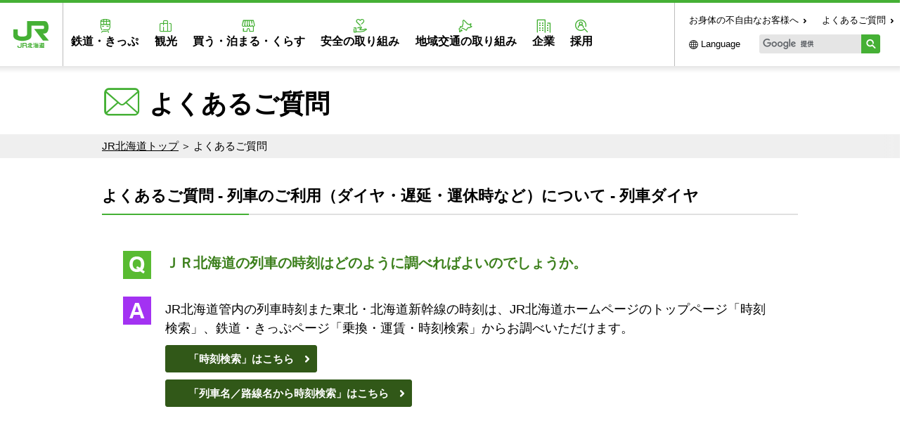

--- FILE ---
content_type: text/html
request_url: https://www.jrhokkaido.co.jp/faq/qa0119.html
body_size: 1519
content:
<!DOCTYPE html>
<html lang="ja">
<head>
<meta charset="UTF-8">
<meta name="viewport" content="width=device-width, initial-scale=1">
<meta http-equiv="X-UA-Compatible" content="IE=edge">
<title>よくあるご質問 - 列車のご利用（ダイヤ・遅延・運休時など）について - 列車ダイヤ｜お問い合わせ｜JR北海道- Hokkaido Railway Company</title>
<meta name="description" content="JR北海道のポータルサイト。鉄道情報、旅行情報、関連事業情報、企業情報などを掲載。列車や宿泊の予約も可能。" >
<meta name="keywords" content="JR北海道,北海道旅客鉄道株式会社,鉄道,旅行,予約,指定席,ホテル,温泉,時刻表,空席,観光,出張,ショッピング,北海道,札幌,旭川,函館,釧路,帯広" >
<meta name="author" content="北海道旅客鉄道株式会社">
<link rel="stylesheet" href="../assets/css/core.min.css" type="text/css" media="screen,print">
<script type="text/javascript" src="../assets/js/script.min.js"></script>
<script type="text/javascript" src="../assets/js/common.js"></script>
<script type="text/javascript" src="../common/js/ga.js"></script>
<link rel="stylesheet" href="page.css">
<script type="text/javascript">
$(function() {
	$('.accordion li').click(function() {
		$(this).children('.subMenu').slideToggle();
 
		if ($(this).children('.menu').hasClass('active')) {
			$(this).children('.menu').removeClass('active');
		} else {
			$(this).children('.menu').addClass('active');
		}
		return false;
	});
});
</script>
</head>
<body class="new">
<script language="JavaScript" type="text/javascript">
<!--
common_header();
//-->
</script>
<main>
	<div class="container">
		<h1 class="heading1 text-left mb20 mt30"><span class="icon-contact heading1-icon"></span>よくあるご質問</h1>
	</div>
  <nav class="breadcrumb">
		<ol class="breadcrumb-list">
			<li><a href="../index.html">JR北海道トップ</a></li>
			<li class="active">よくあるご質問</li>
		</ol>
	</nav>
	<div class="container secSpace1">
		<h2 class="heading3 mt40">よくあるご質問 - 列車のご利用（ダイヤ・遅延・運休時など）について - 列車ダイヤ</h2>
		<div class="answerbox">
			<div class="item">
				<div class="ques">ＪＲ北海道の列車の時刻はどのように調べればよいのでしょうか。</div>
				<div class="ans">
								<p>JR北海道管内の列車時刻また東北・北海道新幹線の時刻は、JR北海道ホームページのトップページ「時刻検索」、鉄道・きっぷページ「乗換・運賃・時刻検索」からお調べいただけます。</p>				<p><a class="btn2 btn2-green btn-arrow1-r" href="https://jrhokkaidonorikae.com/pc/" target="_blank">「時刻検索」はこちら</a></p>				<p><a class="btn2 btn2-green btn-arrow1-r" href="https://jrhokkaidonorikae.com/linelist/linelist.php" target="_blank">「列車名／路線名から時刻検索」はこちら</a></p>																</div>
			</div>
		</div>
		<div class="back-btn">
			<a href="index.html" class="btn1 btn1-green btn-arrow1-r">戻る</a>
		</div>
	</div>
</main>
<nav id="btn-pagetop" class="btn-pagetop"><span class="icon-pagetop"></span></nav>
<script language="JavaScript" type="text/javascript">
<!--
common_footer();
//-->
</script> 
<script>
	(function ($) {
		$(function($){
			//駅・鉄道・旅行のサブメニューを表示
			//$('#gNav2').addClass('active gNav-spOpen');
			//企業・採用のサブメニューを表示
			//$('#gNav4').addClass('active gNav-spOpen');
		});
	})(window.jQuery);
</script>
<script type="text/javascript" src="/_Incapsula_Resource?SWJIYLWA=719d34d31c8e3a6e6fffd425f7e032f3&ns=3&cb=900358601" async></script></body>
</html>


--- FILE ---
content_type: text/css
request_url: https://www.jrhokkaido.co.jp/assets/css/core.min.css
body_size: 41953
content:
@charset "UTF-8";@font-face{font-style:normal;font-weight:400;src:url(../fonts/icon.ttf?dx7z9u) format("truetype"),url(../fonts/icon.woff?dx7z9u) format("woff"),url(../fonts/icon.svg?dx7z9u#icon) format("svg");font-family:icon;font-display:block}[class*=" icon-"],[class^=icon-]{speak:never;-webkit-font-smoothing:antialiased;-moz-osx-font-smoothing:grayscale;font-style:normal;font-variant:normal;font-weight:400;line-height:1;font-family:icon!important;text-transform:none}.icon-close1:before{content:"\e96b"}.icon-buy:before{content:"\e968"}.icon-live:before{content:"\e969"}.icon-stay:before{content:"\e96a"}.icon-train2:before{content:"\e967"}.icon-lc-close:before{content:"\e916"}.icon-lc-next:before{content:"\e917"}.icon-lc-pause:before{content:"\e918"}.icon-lc-play:before{content:"\e919"}.icon-lc-prev:before{content:"\e91a"}.icon-lc-spin:before{content:"\e91b"}.icon-pdf3:before{content:"\e960"}.icon-caution2:before{content:"\e951"}.icon-arrow-back:before{content:"\e95e"}.icon-menu:before{content:"\e95f"}.icon-arrow5-b:before{content:"\e944"}.icon-arrow5-l:before{content:"\e945"}.icon-arrow5-r:before{content:"\e946"}.icon-arrow5-t:before{content:"\e947"}.icon-arrow6-b:before{content:"\e948"}.icon-arrow6-l:before{content:"\e949"}.icon-arrow6-r:before{content:"\e94a"}.icon-arrow6-t:before{content:"\e94b"}.icon-bag:before{content:"\e94c"}.icon-building:before{content:"\e94d"}.icon-global:before{content:"\e94e"}.icon-hokkaido2:before{content:"\e94f"}.icon-house:before{content:"\e950"}.icon-machine:before{content:"\e952"}.icon-newwindow2:before{content:"\e953"}.icon-paper2:before{content:"\e954"}.icon-recruit2:before{content:"\e955"}.icon-reload:before{content:"\e956"}.icon-route:before{content:"\e957"}.icon-safe:before{content:"\e958"}.icon-search2:before{content:"\e959"}.icon-time2:before{content:"\e95a"}.icon-train:before{content:"\e95b"}.icon-transfer:before{content:"\e95c"}.icon-twitter:before{content:"\e95d"}.icon-station:before{content:"\e900"}.icon-kurashi:before{content:"\e901"}.icon-corporate:before{content:"\e902"}.icon-contact:before{content:"\e903"}.icon-efforts:before{content:"\e904"}.icon-group:before{content:"\e905"}.icon-management:before{content:"\e906"}.icon-shinkansen:before{content:"\e907"}.icon-recruit:before{content:"\e908"}.icon-about:before{content:"\e909"}.icon-organization:before{content:"\e90a"}.icon-area:before{content:"\e90b"}.icon-data:before{content:"\e90c"}.icon-f_notice:before{content:"\e90d"}.icon-f_overview:before{content:"\e90e"}.icon-bp:before{content:"\e90f"}.icon-plan:before{content:"\e910"}.icon-material:before{content:"\e911"}.icon-construction:before{content:"\e912"}.icon-hokkaido:before{content:"\e913"}.icon-contribute:before{content:"\e914"}.icon-news:before{content:"\e915"}.icon-arrow1-b:before{content:"\e961"}.icon-arrow1-l:before{content:"\e962"}.icon-arrow1-r:before{content:"\e963"}.icon-time:before{content:"\e964"}.icon-otoku:before{content:"\e965"}.icon-guide:before{content:"\e966"}.icon-arrow1-t:before{content:"\e91c"}.icon-arrow2-b:before{content:"\e91d"}.icon-arrow2-l:before{content:"\e91e"}.icon-arrow2-r:before{content:"\e91f"}.icon-arrow2-t:before{content:"\e920"}.icon-arrow3-b:before{content:"\e921"}.icon-arrow3-l:before{content:"\e922"}.icon-arrow3-r:before{content:"\e923"}.icon-arrow3-t:before{content:"\e924"}.icon-search:before{content:"\e925"}.icon-vacancy:before{content:"\e926"}.icon-arrow4-b:before{content:"\e927"}.icon-arrow4-l:before{content:"\e928"}.icon-arrow4-r:before{content:"\e929"}.icon-arrow4-t:before{content:"\e92a"}.icon-kitaca:before{content:"\e92b"}.icon-logo:before{content:"\e92c"}.icon-lupe:before{content:"\e92d"}.icon-minus:before{content:"\e92e"}.icon-newwindow:before{content:"\e92f"}.icon-pagetop:before{content:"\e930"}.icon-pdf:before{content:"\e931"}.icon-travel:before{content:"\e932"}.icon-heart:before{content:"\e933"}.icon-question:before{content:"\e934"}.icon-tel:before{content:"\e935"}.icon-money:before{content:"\e936"}.icon-locker:before{content:"\e937"}.icon-parking:before{content:"\e938"}.icon-man:before{content:"\e939"}.icon-paper:before{content:"\e93a"}.icon-stairs:before{content:"\e93b"}.icon-plus:before{content:"\e93c"}.icon-reserve:before{content:"\e93d"}.icon-pdf2:before{content:"\e93e"}.icon-caution:before{content:"\e93f"}.icon-plus1:before{content:"\e940"}.icon-stationsearch:before{content:"\e941"}.icon-minus1:before{content:"\e942"}.icon-recruit1:before{content:"\e943"}[class*=" icon-adjust-"]::before,[class^=icon-adjust-]::before{display:inline-block}.icon-adjust-70::before{transform:scale(.7)}.icon-adjust-75::before{transform:scale(.7)}.icon-adjust-80::before{transform:scale(.8)}.icon-adjust-85::before{transform:scale(.8)}.icon-adjust-90::before{transform:scale(.9)}.icon-adjust-95::before{transform:scale(.9)}.icon-adjust-100::before{transform:scale(1)}.icon-adjust-105::before{transform:scale(1)}.icon-adjust-110::before{transform:scale(1.1)}.icon-adjust-115::before{transform:scale(1.1)}.icon-adjust-120::before{transform:scale(1.2)}.icon-adjust-125::before{transform:scale(1.2)}.icon-adjust-130::before{transform:scale(1.3)}.icon-adjust-135::before{transform:scale(1.3)}.icon-adjust-140::before{transform:scale(1.4)}.icon-adjust-145::before{transform:scale(1.4)}/*!
 * Bootstrap  v5.2.3 (https://getbootstrap.com/)
 * Copyright 2011-2022 The Bootstrap Authors
 * Copyright 2011-2022 Twitter, Inc.
 * Licensed under MIT (https://github.com/twbs/bootstrap/blob/main/LICENSE)
 */:root{--bs-blue:#0064B6;--bs-purple:#AC35B9;--bs-pink:#d63384;--bs-red:#DE0000;--bs-orange:#ED742E;--bs-yellow:#FFCE00;--bs-green:#45B035;--bs-green-text:#315818;--bs-green-dark:#315818;--bs-green-light:#ECF5E9;--bs-cyan:#0dcaf0;--bs-black:#000;--bs-white:#fff;--bs-gray:#818181;--bs-gray-100:#f8f8f8;--bs-gray-200:#efefef;--bs-gray-300:#d8d8d8;--bs-gray-400:#bcbcbc;--bs-gray-500:#a1a1a1;--bs-gray-600:#818181;--bs-gray-700:#585858;--bs-gray-800:#383838;--bs-gray-900:#222;--bs-primary:#45B035;--bs-primary-text:#3D801D;--bs-light:#efefef;--bs-dark:#585858;--bs-blue:#0064B6;--bs-purple:#AC35B9;--bs-pink:#d63384;--bs-red:#DE0000;--bs-orange:#ED742E;--bs-yellow:#FFCE00;--bs-green:#45B035;--bs-green-text:#315818;--bs-green-dark:#315818;--bs-green-light:#ECF5E9;--bs-cyan:#0dcaf0;--bs-black:#000;--bs-white:#fff;--bs-gray:#818181;--bs-primary-rgb:69,176,53;--bs-primary-text-rgb:61,128,29;--bs-light-rgb:239,239,239;--bs-dark-rgb:88,88,88;--bs-blue-rgb:0,100,182;--bs-purple-rgb:172,53,185;--bs-pink-rgb:214,51,132;--bs-red-rgb:222,0,0;--bs-orange-rgb:237,116,46;--bs-yellow-rgb:255,206,0;--bs-green-rgb:69,176,53;--bs-green-text-rgb:49,88,24;--bs-green-dark-rgb:49,88,24;--bs-green-light-rgb:236,245,233;--bs-cyan-rgb:13,202,240;--bs-black-rgb:0,0,0;--bs-white-rgb:255,255,255;--bs-gray-rgb:129,129,129;--bs-white-rgb:255,255,255;--bs-black-rgb:0,0,0;--bs-body-color-rgb:0,0,0;--bs-body-bg-rgb:255,255,255;--bs-font-sans-serif:"Helvetica Neue",Arial,"Hiragino Kaku Gothic ProN","Hiragino Sans","BIZ UDPGothic",Meiryo,sans-serif;--bs-font-monospace:SFMono-Regular,Menlo,Monaco,Consolas,"Liberation Mono","Courier New",monospace;--bs-gradient:linear-gradient(180deg, rgba(255, 255, 255, 0.15), rgba(255, 255, 255, 0));--bs-body-font-family:var(--bs-font-sans-serif);--bs-body-font-size:1.5rem;--bs-body-font-weight:400;--bs-body-line-height:1.5;--bs-body-color:#000;--bs-body-bg:#fff;--bs-border-width:1px;--bs-border-style:solid;--bs-border-color:#d8d8d8;--bs-border-color-translucent:rgba(0, 0, 0, 0.175);--bs-border-radius:0.3rem;--bs-border-radius-sm:0.25rem;--bs-border-radius-lg:0.5rem;--bs-border-radius-xl:1rem;--bs-border-radius-2xl:2rem;--bs-border-radius-pill:50rem;--bs-link-color:#000;--bs-link-hover-color:#316617;--bs-code-color:#d63384;--bs-highlight-bg:#fff5cc}*,::after,::before{box-sizing:border-box}@media (prefers-reduced-motion:no-preference){:root{scroll-behavior:smooth}}body{-webkit-text-size-adjust:100%;-webkit-tap-highlight-color:transparent;margin:0;background-color:var(--bs-body-bg);color:var(--bs-body-color);font-weight:var(--bs-body-font-weight);font-size:var(--bs-body-font-size);line-height:var(--bs-body-line-height);font-family:var(--bs-body-font-family);text-align:var(--bs-body-text-align)}hr{margin:2em 0;border:0;border-top:4px solid;color:#45b035;opacity:1}.h1,.h2,.h3,.h4,.h5,.h6,h1,h2,h3,h4,h5,h6{margin-top:0;margin-bottom:.5rem;font-weight:600;line-height:1.2}.h1,h1{font-size:calc(1.725rem + 1.6875vw)}@media (min-width:1200px){.h1,h1{font-size:3.75rem}}.h2,h2{font-size:calc(1.65rem + 1.125vw)}@media (min-width:1200px){.h2,h2{font-size:3rem}}.h3,h3{font-size:calc(1.6125rem + .84375vw)}@media (min-width:1200px){.h3,h3{font-size:2.625rem}}.h4,h4{font-size:calc(1.575rem + .5625vw)}@media (min-width:1200px){.h4,h4{font-size:2.25rem}}.h5,h5{font-size:calc(1.5375rem + .28125vw)}@media (min-width:1200px){.h5,h5{font-size:1.875rem}}.h6,h6{font-size:1.5rem}p{margin-top:0;margin-bottom:1rem}abbr[title]{-webkit-text-decoration:underline dotted;-webkit-text-decoration-skip-ink:none;text-decoration:underline dotted;text-decoration-skip-ink:none;cursor:help}address{margin-bottom:1rem;font-style:normal;line-height:inherit}ol,ul{padding-left:2rem}dl,ol,ul{margin-top:0;margin-bottom:1rem}ol ol,ol ul,ul ol,ul ul{margin-bottom:0}dt{font-weight:700}dd{margin-bottom:.5rem;margin-left:0}blockquote{margin:0 0 1rem}b,strong{font-weight:bolder}.small,small{font-size:.875em}.mark,mark{padding:.1875em;background-color:var(--bs-highlight-bg)}sub,sup{position:relative;font-size:.75em;line-height:0;vertical-align:baseline}sub{bottom:-.25em}sup{top:-.5em}a{color:var(--bs-link-color);text-decoration:underline}a:hover{color:var(--bs-link-hover-color)}a:not([href]):not([class]),a:not([href]):not([class]):hover{color:inherit;text-decoration:none}code,kbd,pre,samp{font-size:1em;font-family:var(--bs-font-monospace)}pre{display:block;margin-top:0;margin-bottom:1rem;overflow:auto;font-size:.875em}pre code{color:inherit;font-size:inherit;word-break:normal}code{word-wrap:break-word;color:var(--bs-code-color);font-size:.875em}a>code{color:inherit}kbd{padding:.1875rem .375rem;border-radius:.25rem;background-color:var(--bs-body-color);color:var(--bs-body-bg);font-size:.875em}kbd kbd{padding:0;font-size:1em}figure{margin:0 0 1rem}img,svg{vertical-align:middle}table{border-collapse:collapse;caption-side:bottom}caption{padding-top:.5rem;padding-bottom:.5rem;color:#818181;text-align:left}th{text-align:inherit;text-align:-webkit-match-parent}tbody,td,tfoot,th,thead,tr{border-width:0;border-style:solid;border-color:inherit}label{display:inline-block}button{border-radius:0}button:focus:not(:focus-visible){outline:0}button,input,optgroup,select,textarea{margin:0;font-size:inherit;line-height:inherit;font-family:inherit}button,select{text-transform:none}[role=button]{cursor:pointer}select{word-wrap:normal}select:disabled{opacity:1}[list]:not([type=date]):not([type=datetime-local]):not([type=month]):not([type=week]):not([type=time])::-webkit-calendar-picker-indicator{display:none!important}[type=button],[type=reset],[type=submit],button{-webkit-appearance:button}[type=button]:not(:disabled),[type=reset]:not(:disabled),[type=submit]:not(:disabled),button:not(:disabled){cursor:pointer}::-moz-focus-inner{padding:0;border-style:none}textarea{resize:vertical}fieldset{min-width:0;margin:0;padding:0;border:0}legend{width:100%;margin-bottom:.5rem;padding:0;float:left;font-size:1.5rem;line-height:inherit}legend+*{clear:left}::-webkit-datetime-edit-day-field,::-webkit-datetime-edit-fields-wrapper,::-webkit-datetime-edit-hour-field,::-webkit-datetime-edit-minute,::-webkit-datetime-edit-month-field,::-webkit-datetime-edit-text,::-webkit-datetime-edit-year-field{padding:0}::-webkit-inner-spin-button{height:auto}[type=search]{-webkit-appearance:textfield;outline-offset:-2px}::-webkit-search-decoration{-webkit-appearance:none}::-webkit-color-swatch-wrapper{padding:0}::file-selector-button{-webkit-appearance:button;font:inherit}output{display:inline-block}iframe{border:0}summary{display:list-item;cursor:pointer}progress{vertical-align:baseline}[hidden]{display:none!important}.lead{font-weight:300;font-size:calc(1.5375rem + .28125vw)}@media (min-width:1200px){.lead{font-size:1.875rem}}.display-1{font-weight:300;font-size:calc(1.85rem + 2.625vw);line-height:1.2}@media (min-width:1200px){.display-1{font-size:5rem}}.display-2{font-weight:300;font-size:calc(1.8rem + 2.25vw);line-height:1.2}@media (min-width:1200px){.display-2{font-size:4.5rem}}.display-3{font-weight:300;font-size:calc(1.75rem + 1.875vw);line-height:1.2}@media (min-width:1200px){.display-3{font-size:4rem}}.display-4{font-weight:300;font-size:calc(1.7rem + 1.5vw);line-height:1.2}@media (min-width:1200px){.display-4{font-size:3.5rem}}.display-5{font-weight:300;font-size:calc(1.65rem + 1.125vw);line-height:1.2}@media (min-width:1200px){.display-5{font-size:3rem}}.display-6{font-weight:300;font-size:calc(1.6rem + .75vw);line-height:1.2}@media (min-width:1200px){.display-6{font-size:2.5rem}}.list-unstyled{padding-left:0;list-style:none}.list-inline{padding-left:0;list-style:none}.list-inline-item{display:inline-block}.list-inline-item:not(:last-child){margin-right:.5rem}.initialism{font-size:.875em;text-transform:uppercase}.blockquote{margin-bottom:1rem;font-size:calc(1.5375rem + .28125vw)}@media (min-width:1200px){.blockquote{font-size:1.875rem}}.blockquote>:last-child{margin-bottom:0}.blockquote-footer{margin-top:-1rem;margin-bottom:1rem;color:#818181;font-size:.875em}.blockquote-footer::before{content:"— "}.img-fluid{max-width:100%;height:auto}.img-thumbnail{max-width:100%;height:auto;padding:.25rem;border:1px solid var(--bs-border-color);border-radius:.3rem;background-color:#fff}.figure{display:inline-block}.figure-img{margin-bottom:.5rem;line-height:1}.figure-caption{color:#818181;font-size:.875em}.container,.container-fluid,.container-lg,.container-md,.container-sm{--bs-gutter-x:3rem;--bs-gutter-y:0;width:100%;margin-right:auto;margin-left:auto;padding-right:calc(var(--bs-gutter-x) * .5);padding-left:calc(var(--bs-gutter-x) * .5)}@media (min-width:650px){.container,.container-sm,.container-xs{max-width:630px}}@media (min-width:768px){.container,.container-md,.container-sm,.container-xs{max-width:720px}}@media (min-width:1040px){.container,.container-lg,.container-md,.container-sm,.container-xs{max-width:1020px}}.row{--bs-gutter-x:2rem;--bs-gutter-y:0;display:flex;flex-wrap:wrap;margin-top:calc(-1 * var(--bs-gutter-y));margin-right:calc(-.5 * var(--bs-gutter-x));margin-left:calc(-.5 * var(--bs-gutter-x))}.row>*{flex-shrink:0;width:100%;max-width:100%;margin-top:var(--bs-gutter-y);padding-right:calc(var(--bs-gutter-x) * .5);padding-left:calc(var(--bs-gutter-x) * .5)}.col{flex:1 0 0%}.row-cols-auto>*{flex:0 0 auto;width:auto}.row-cols-1>*{flex:0 0 auto;width:100%}.row-cols-2>*{flex:0 0 auto;width:50%}.row-cols-3>*{flex:0 0 auto;width:33.3333333333%}.row-cols-4>*{flex:0 0 auto;width:25%}.row-cols-5>*{flex:0 0 auto;width:20%}.row-cols-6>*{flex:0 0 auto;width:16.6666666667%}.col-auto{flex:0 0 auto;width:auto}.col-1{flex:0 0 auto;width:8.33333333%}.col-2{flex:0 0 auto;width:16.66666667%}.col-3{flex:0 0 auto;width:25%}.col-4{flex:0 0 auto;width:33.33333333%}.col-5{flex:0 0 auto;width:41.66666667%}.col-6{flex:0 0 auto;width:50%}.col-7{flex:0 0 auto;width:58.33333333%}.col-8{flex:0 0 auto;width:66.66666667%}.col-9{flex:0 0 auto;width:75%}.col-10{flex:0 0 auto;width:83.33333333%}.col-11{flex:0 0 auto;width:91.66666667%}.col-12{flex:0 0 auto;width:100%}.offset-1{margin-left:8.33333333%}.offset-2{margin-left:16.66666667%}.offset-3{margin-left:25%}.offset-4{margin-left:33.33333333%}.offset-5{margin-left:41.66666667%}.offset-6{margin-left:50%}.offset-7{margin-left:58.33333333%}.offset-8{margin-left:66.66666667%}.offset-9{margin-left:75%}.offset-10{margin-left:83.33333333%}.offset-11{margin-left:91.66666667%}.g-0,.gx-0{--bs-gutter-x:0}.g-0,.gy-0{--bs-gutter-y:0}.g-0_5,.gx-0_5{--bs-gutter-x:0.5rem}.g-0_5,.gy-0_5{--bs-gutter-y:0.5rem}.g-1,.gx-1{--bs-gutter-x:1rem}.g-1,.gy-1{--bs-gutter-y:1rem}.g-2,.gx-2{--bs-gutter-x:2rem}.g-2,.gy-2{--bs-gutter-y:2rem}.g-2_5,.gx-2_5{--bs-gutter-x:2.5rem}.g-2_5,.gy-2_5{--bs-gutter-y:2.5rem}.g-3,.gx-3{--bs-gutter-x:3rem}.g-3,.gy-3{--bs-gutter-y:3rem}.g-4,.gx-4{--bs-gutter-x:4rem}.g-4,.gy-4{--bs-gutter-y:4rem}.g-5,.gx-5{--bs-gutter-x:5rem}.g-5,.gy-5{--bs-gutter-y:5rem}.g-6,.gx-6{--bs-gutter-x:6rem}.g-6,.gy-6{--bs-gutter-y:6rem}@media (min-width:400px){.col-xs{flex:1 0 0%}.row-cols-xs-auto>*{flex:0 0 auto;width:auto}.row-cols-xs-1>*{flex:0 0 auto;width:100%}.row-cols-xs-2>*{flex:0 0 auto;width:50%}.row-cols-xs-3>*{flex:0 0 auto;width:33.3333333333%}.row-cols-xs-4>*{flex:0 0 auto;width:25%}.row-cols-xs-5>*{flex:0 0 auto;width:20%}.row-cols-xs-6>*{flex:0 0 auto;width:16.6666666667%}.col-xs-auto{flex:0 0 auto;width:auto}.col-xs-1{flex:0 0 auto;width:8.33333333%}.col-xs-2{flex:0 0 auto;width:16.66666667%}.col-xs-3{flex:0 0 auto;width:25%}.col-xs-4{flex:0 0 auto;width:33.33333333%}.col-xs-5{flex:0 0 auto;width:41.66666667%}.col-xs-6{flex:0 0 auto;width:50%}.col-xs-7{flex:0 0 auto;width:58.33333333%}.col-xs-8{flex:0 0 auto;width:66.66666667%}.col-xs-9{flex:0 0 auto;width:75%}.col-xs-10{flex:0 0 auto;width:83.33333333%}.col-xs-11{flex:0 0 auto;width:91.66666667%}.col-xs-12{flex:0 0 auto;width:100%}.offset-xs-0{margin-left:0}.offset-xs-1{margin-left:8.33333333%}.offset-xs-2{margin-left:16.66666667%}.offset-xs-3{margin-left:25%}.offset-xs-4{margin-left:33.33333333%}.offset-xs-5{margin-left:41.66666667%}.offset-xs-6{margin-left:50%}.offset-xs-7{margin-left:58.33333333%}.offset-xs-8{margin-left:66.66666667%}.offset-xs-9{margin-left:75%}.offset-xs-10{margin-left:83.33333333%}.offset-xs-11{margin-left:91.66666667%}.g-xs-0,.gx-xs-0{--bs-gutter-x:0}.g-xs-0,.gy-xs-0{--bs-gutter-y:0}.g-xs-0_5,.gx-xs-0_5{--bs-gutter-x:0.5rem}.g-xs-0_5,.gy-xs-0_5{--bs-gutter-y:0.5rem}.g-xs-1,.gx-xs-1{--bs-gutter-x:1rem}.g-xs-1,.gy-xs-1{--bs-gutter-y:1rem}.g-xs-2,.gx-xs-2{--bs-gutter-x:2rem}.g-xs-2,.gy-xs-2{--bs-gutter-y:2rem}.g-xs-2_5,.gx-xs-2_5{--bs-gutter-x:2.5rem}.g-xs-2_5,.gy-xs-2_5{--bs-gutter-y:2.5rem}.g-xs-3,.gx-xs-3{--bs-gutter-x:3rem}.g-xs-3,.gy-xs-3{--bs-gutter-y:3rem}.g-xs-4,.gx-xs-4{--bs-gutter-x:4rem}.g-xs-4,.gy-xs-4{--bs-gutter-y:4rem}.g-xs-5,.gx-xs-5{--bs-gutter-x:5rem}.g-xs-5,.gy-xs-5{--bs-gutter-y:5rem}.g-xs-6,.gx-xs-6{--bs-gutter-x:6rem}.g-xs-6,.gy-xs-6{--bs-gutter-y:6rem}}@media (min-width:650px){.col-sm{flex:1 0 0%}.row-cols-sm-auto>*{flex:0 0 auto;width:auto}.row-cols-sm-1>*{flex:0 0 auto;width:100%}.row-cols-sm-2>*{flex:0 0 auto;width:50%}.row-cols-sm-3>*{flex:0 0 auto;width:33.3333333333%}.row-cols-sm-4>*{flex:0 0 auto;width:25%}.row-cols-sm-5>*{flex:0 0 auto;width:20%}.row-cols-sm-6>*{flex:0 0 auto;width:16.6666666667%}.col-sm-auto{flex:0 0 auto;width:auto}.col-sm-1{flex:0 0 auto;width:8.33333333%}.col-sm-2{flex:0 0 auto;width:16.66666667%}.col-sm-3{flex:0 0 auto;width:25%}.col-sm-4{flex:0 0 auto;width:33.33333333%}.col-sm-5{flex:0 0 auto;width:41.66666667%}.col-sm-6{flex:0 0 auto;width:50%}.col-sm-7{flex:0 0 auto;width:58.33333333%}.col-sm-8{flex:0 0 auto;width:66.66666667%}.col-sm-9{flex:0 0 auto;width:75%}.col-sm-10{flex:0 0 auto;width:83.33333333%}.col-sm-11{flex:0 0 auto;width:91.66666667%}.col-sm-12{flex:0 0 auto;width:100%}.offset-sm-0{margin-left:0}.offset-sm-1{margin-left:8.33333333%}.offset-sm-2{margin-left:16.66666667%}.offset-sm-3{margin-left:25%}.offset-sm-4{margin-left:33.33333333%}.offset-sm-5{margin-left:41.66666667%}.offset-sm-6{margin-left:50%}.offset-sm-7{margin-left:58.33333333%}.offset-sm-8{margin-left:66.66666667%}.offset-sm-9{margin-left:75%}.offset-sm-10{margin-left:83.33333333%}.offset-sm-11{margin-left:91.66666667%}.g-sm-0,.gx-sm-0{--bs-gutter-x:0}.g-sm-0,.gy-sm-0{--bs-gutter-y:0}.g-sm-0_5,.gx-sm-0_5{--bs-gutter-x:0.5rem}.g-sm-0_5,.gy-sm-0_5{--bs-gutter-y:0.5rem}.g-sm-1,.gx-sm-1{--bs-gutter-x:1rem}.g-sm-1,.gy-sm-1{--bs-gutter-y:1rem}.g-sm-2,.gx-sm-2{--bs-gutter-x:2rem}.g-sm-2,.gy-sm-2{--bs-gutter-y:2rem}.g-sm-2_5,.gx-sm-2_5{--bs-gutter-x:2.5rem}.g-sm-2_5,.gy-sm-2_5{--bs-gutter-y:2.5rem}.g-sm-3,.gx-sm-3{--bs-gutter-x:3rem}.g-sm-3,.gy-sm-3{--bs-gutter-y:3rem}.g-sm-4,.gx-sm-4{--bs-gutter-x:4rem}.g-sm-4,.gy-sm-4{--bs-gutter-y:4rem}.g-sm-5,.gx-sm-5{--bs-gutter-x:5rem}.g-sm-5,.gy-sm-5{--bs-gutter-y:5rem}.g-sm-6,.gx-sm-6{--bs-gutter-x:6rem}.g-sm-6,.gy-sm-6{--bs-gutter-y:6rem}}@media (min-width:768px){.col-md{flex:1 0 0%}.row-cols-md-auto>*{flex:0 0 auto;width:auto}.row-cols-md-1>*{flex:0 0 auto;width:100%}.row-cols-md-2>*{flex:0 0 auto;width:50%}.row-cols-md-3>*{flex:0 0 auto;width:33.3333333333%}.row-cols-md-4>*{flex:0 0 auto;width:25%}.row-cols-md-5>*{flex:0 0 auto;width:20%}.row-cols-md-6>*{flex:0 0 auto;width:16.6666666667%}.col-md-auto{flex:0 0 auto;width:auto}.col-md-1{flex:0 0 auto;width:8.33333333%}.col-md-2{flex:0 0 auto;width:16.66666667%}.col-md-3{flex:0 0 auto;width:25%}.col-md-4{flex:0 0 auto;width:33.33333333%}.col-md-5{flex:0 0 auto;width:41.66666667%}.col-md-6{flex:0 0 auto;width:50%}.col-md-7{flex:0 0 auto;width:58.33333333%}.col-md-8{flex:0 0 auto;width:66.66666667%}.col-md-9{flex:0 0 auto;width:75%}.col-md-10{flex:0 0 auto;width:83.33333333%}.col-md-11{flex:0 0 auto;width:91.66666667%}.col-md-12{flex:0 0 auto;width:100%}.offset-md-0{margin-left:0}.offset-md-1{margin-left:8.33333333%}.offset-md-2{margin-left:16.66666667%}.offset-md-3{margin-left:25%}.offset-md-4{margin-left:33.33333333%}.offset-md-5{margin-left:41.66666667%}.offset-md-6{margin-left:50%}.offset-md-7{margin-left:58.33333333%}.offset-md-8{margin-left:66.66666667%}.offset-md-9{margin-left:75%}.offset-md-10{margin-left:83.33333333%}.offset-md-11{margin-left:91.66666667%}.g-md-0,.gx-md-0{--bs-gutter-x:0}.g-md-0,.gy-md-0{--bs-gutter-y:0}.g-md-0_5,.gx-md-0_5{--bs-gutter-x:0.5rem}.g-md-0_5,.gy-md-0_5{--bs-gutter-y:0.5rem}.g-md-1,.gx-md-1{--bs-gutter-x:1rem}.g-md-1,.gy-md-1{--bs-gutter-y:1rem}.g-md-2,.gx-md-2{--bs-gutter-x:2rem}.g-md-2,.gy-md-2{--bs-gutter-y:2rem}.g-md-2_5,.gx-md-2_5{--bs-gutter-x:2.5rem}.g-md-2_5,.gy-md-2_5{--bs-gutter-y:2.5rem}.g-md-3,.gx-md-3{--bs-gutter-x:3rem}.g-md-3,.gy-md-3{--bs-gutter-y:3rem}.g-md-4,.gx-md-4{--bs-gutter-x:4rem}.g-md-4,.gy-md-4{--bs-gutter-y:4rem}.g-md-5,.gx-md-5{--bs-gutter-x:5rem}.g-md-5,.gy-md-5{--bs-gutter-y:5rem}.g-md-6,.gx-md-6{--bs-gutter-x:6rem}.g-md-6,.gy-md-6{--bs-gutter-y:6rem}}@media (min-width:1040px){.col-lg{flex:1 0 0%}.row-cols-lg-auto>*{flex:0 0 auto;width:auto}.row-cols-lg-1>*{flex:0 0 auto;width:100%}.row-cols-lg-2>*{flex:0 0 auto;width:50%}.row-cols-lg-3>*{flex:0 0 auto;width:33.3333333333%}.row-cols-lg-4>*{flex:0 0 auto;width:25%}.row-cols-lg-5>*{flex:0 0 auto;width:20%}.row-cols-lg-6>*{flex:0 0 auto;width:16.6666666667%}.col-lg-auto{flex:0 0 auto;width:auto}.col-lg-1{flex:0 0 auto;width:8.33333333%}.col-lg-2{flex:0 0 auto;width:16.66666667%}.col-lg-3{flex:0 0 auto;width:25%}.col-lg-4{flex:0 0 auto;width:33.33333333%}.col-lg-5{flex:0 0 auto;width:41.66666667%}.col-lg-6{flex:0 0 auto;width:50%}.col-lg-7{flex:0 0 auto;width:58.33333333%}.col-lg-8{flex:0 0 auto;width:66.66666667%}.col-lg-9{flex:0 0 auto;width:75%}.col-lg-10{flex:0 0 auto;width:83.33333333%}.col-lg-11{flex:0 0 auto;width:91.66666667%}.col-lg-12{flex:0 0 auto;width:100%}.offset-lg-0{margin-left:0}.offset-lg-1{margin-left:8.33333333%}.offset-lg-2{margin-left:16.66666667%}.offset-lg-3{margin-left:25%}.offset-lg-4{margin-left:33.33333333%}.offset-lg-5{margin-left:41.66666667%}.offset-lg-6{margin-left:50%}.offset-lg-7{margin-left:58.33333333%}.offset-lg-8{margin-left:66.66666667%}.offset-lg-9{margin-left:75%}.offset-lg-10{margin-left:83.33333333%}.offset-lg-11{margin-left:91.66666667%}.g-lg-0,.gx-lg-0{--bs-gutter-x:0}.g-lg-0,.gy-lg-0{--bs-gutter-y:0}.g-lg-0_5,.gx-lg-0_5{--bs-gutter-x:0.5rem}.g-lg-0_5,.gy-lg-0_5{--bs-gutter-y:0.5rem}.g-lg-1,.gx-lg-1{--bs-gutter-x:1rem}.g-lg-1,.gy-lg-1{--bs-gutter-y:1rem}.g-lg-2,.gx-lg-2{--bs-gutter-x:2rem}.g-lg-2,.gy-lg-2{--bs-gutter-y:2rem}.g-lg-2_5,.gx-lg-2_5{--bs-gutter-x:2.5rem}.g-lg-2_5,.gy-lg-2_5{--bs-gutter-y:2.5rem}.g-lg-3,.gx-lg-3{--bs-gutter-x:3rem}.g-lg-3,.gy-lg-3{--bs-gutter-y:3rem}.g-lg-4,.gx-lg-4{--bs-gutter-x:4rem}.g-lg-4,.gy-lg-4{--bs-gutter-y:4rem}.g-lg-5,.gx-lg-5{--bs-gutter-x:5rem}.g-lg-5,.gy-lg-5{--bs-gutter-y:5rem}.g-lg-6,.gx-lg-6{--bs-gutter-x:6rem}.g-lg-6,.gy-lg-6{--bs-gutter-y:6rem}}@media (min-width:1200px){.col-xl{flex:1 0 0%}.row-cols-xl-auto>*{flex:0 0 auto;width:auto}.row-cols-xl-1>*{flex:0 0 auto;width:100%}.row-cols-xl-2>*{flex:0 0 auto;width:50%}.row-cols-xl-3>*{flex:0 0 auto;width:33.3333333333%}.row-cols-xl-4>*{flex:0 0 auto;width:25%}.row-cols-xl-5>*{flex:0 0 auto;width:20%}.row-cols-xl-6>*{flex:0 0 auto;width:16.6666666667%}.col-xl-auto{flex:0 0 auto;width:auto}.col-xl-1{flex:0 0 auto;width:8.33333333%}.col-xl-2{flex:0 0 auto;width:16.66666667%}.col-xl-3{flex:0 0 auto;width:25%}.col-xl-4{flex:0 0 auto;width:33.33333333%}.col-xl-5{flex:0 0 auto;width:41.66666667%}.col-xl-6{flex:0 0 auto;width:50%}.col-xl-7{flex:0 0 auto;width:58.33333333%}.col-xl-8{flex:0 0 auto;width:66.66666667%}.col-xl-9{flex:0 0 auto;width:75%}.col-xl-10{flex:0 0 auto;width:83.33333333%}.col-xl-11{flex:0 0 auto;width:91.66666667%}.col-xl-12{flex:0 0 auto;width:100%}.offset-xl-0{margin-left:0}.offset-xl-1{margin-left:8.33333333%}.offset-xl-2{margin-left:16.66666667%}.offset-xl-3{margin-left:25%}.offset-xl-4{margin-left:33.33333333%}.offset-xl-5{margin-left:41.66666667%}.offset-xl-6{margin-left:50%}.offset-xl-7{margin-left:58.33333333%}.offset-xl-8{margin-left:66.66666667%}.offset-xl-9{margin-left:75%}.offset-xl-10{margin-left:83.33333333%}.offset-xl-11{margin-left:91.66666667%}.g-xl-0,.gx-xl-0{--bs-gutter-x:0}.g-xl-0,.gy-xl-0{--bs-gutter-y:0}.g-xl-0_5,.gx-xl-0_5{--bs-gutter-x:0.5rem}.g-xl-0_5,.gy-xl-0_5{--bs-gutter-y:0.5rem}.g-xl-1,.gx-xl-1{--bs-gutter-x:1rem}.g-xl-1,.gy-xl-1{--bs-gutter-y:1rem}.g-xl-2,.gx-xl-2{--bs-gutter-x:2rem}.g-xl-2,.gy-xl-2{--bs-gutter-y:2rem}.g-xl-2_5,.gx-xl-2_5{--bs-gutter-x:2.5rem}.g-xl-2_5,.gy-xl-2_5{--bs-gutter-y:2.5rem}.g-xl-3,.gx-xl-3{--bs-gutter-x:3rem}.g-xl-3,.gy-xl-3{--bs-gutter-y:3rem}.g-xl-4,.gx-xl-4{--bs-gutter-x:4rem}.g-xl-4,.gy-xl-4{--bs-gutter-y:4rem}.g-xl-5,.gx-xl-5{--bs-gutter-x:5rem}.g-xl-5,.gy-xl-5{--bs-gutter-y:5rem}.g-xl-6,.gx-xl-6{--bs-gutter-x:6rem}.g-xl-6,.gy-xl-6{--bs-gutter-y:6rem}}.fade{transition:opacity .15s linear}@media (prefers-reduced-motion:reduce){.fade{transition:none}}.fade:not(.show){opacity:0}.collapse:not(.show){display:none}.collapsing{height:0;overflow:hidden;transition:height .35s ease}@media (prefers-reduced-motion:reduce){.collapsing{transition:none}}.collapsing.collapse-horizontal{width:0;height:auto;transition:width .35s ease}@media (prefers-reduced-motion:reduce){.collapsing.collapse-horizontal{transition:none}}.dropdown,.dropdown-center,.dropend,.dropstart,.dropup,.dropup-center{position:relative}.dropdown-toggle{white-space:nowrap}.dropdown-toggle::after{display:inline-block;margin-left:.255em;border-top:.3em solid;border-right:.3em solid transparent;border-bottom:0;border-left:.3em solid transparent;content:"";vertical-align:.255em}.dropdown-toggle:empty::after{margin-left:0}.dropdown-menu{--bs-dropdown-zindex:1000;--bs-dropdown-min-width:10rem;--bs-dropdown-padding-x:0;--bs-dropdown-padding-y:0.5rem;--bs-dropdown-spacer:0.125rem;--bs-dropdown-font-size:1.5rem;--bs-dropdown-color:#000;--bs-dropdown-bg:#fff;--bs-dropdown-border-color:var(--bs-border-color-translucent);--bs-dropdown-border-radius:0.3rem;--bs-dropdown-border-width:1px;--bs-dropdown-inner-border-radius:calc(0.3rem - 1px);--bs-dropdown-divider-bg:var(--bs-border-color-translucent);--bs-dropdown-divider-margin-y:0.5rem;--bs-dropdown-box-shadow:0 0.5rem 1rem rgba(0, 0, 0, 0.15);--bs-dropdown-link-color:#222;--bs-dropdown-link-hover-color:#1f1f1f;--bs-dropdown-link-hover-bg:#efefef;--bs-dropdown-link-active-color:#fff;--bs-dropdown-link-active-bg:#45B035;--bs-dropdown-link-disabled-color:#a1a1a1;--bs-dropdown-item-padding-x:1rem;--bs-dropdown-item-padding-y:0.25rem;--bs-dropdown-header-color:#818181;--bs-dropdown-header-padding-x:1rem;--bs-dropdown-header-padding-y:0.5rem;display:none;z-index:var(--bs-dropdown-zindex);position:absolute;min-width:var(--bs-dropdown-min-width);margin:0;padding:var(--bs-dropdown-padding-y) var(--bs-dropdown-padding-x);border:var(--bs-dropdown-border-width) solid var(--bs-dropdown-border-color);border-radius:var(--bs-dropdown-border-radius);background-clip:padding-box;background-color:var(--bs-dropdown-bg);color:var(--bs-dropdown-color);font-size:var(--bs-dropdown-font-size);list-style:none;text-align:left}.dropdown-menu[data-bs-popper]{top:100%;left:0;margin-top:var(--bs-dropdown-spacer)}.dropdown-menu-start{--bs-position:start}.dropdown-menu-start[data-bs-popper]{right:auto;left:0}.dropdown-menu-end{--bs-position:end}.dropdown-menu-end[data-bs-popper]{right:0;left:auto}@media (min-width:400px){.dropdown-menu-xs-start{--bs-position:start}.dropdown-menu-xs-start[data-bs-popper]{right:auto;left:0}.dropdown-menu-xs-end{--bs-position:end}.dropdown-menu-xs-end[data-bs-popper]{right:0;left:auto}}@media (min-width:650px){.dropdown-menu-sm-start{--bs-position:start}.dropdown-menu-sm-start[data-bs-popper]{right:auto;left:0}.dropdown-menu-sm-end{--bs-position:end}.dropdown-menu-sm-end[data-bs-popper]{right:0;left:auto}}@media (min-width:768px){.dropdown-menu-md-start{--bs-position:start}.dropdown-menu-md-start[data-bs-popper]{right:auto;left:0}.dropdown-menu-md-end{--bs-position:end}.dropdown-menu-md-end[data-bs-popper]{right:0;left:auto}}@media (min-width:1040px){.dropdown-menu-lg-start{--bs-position:start}.dropdown-menu-lg-start[data-bs-popper]{right:auto;left:0}.dropdown-menu-lg-end{--bs-position:end}.dropdown-menu-lg-end[data-bs-popper]{right:0;left:auto}}@media (min-width:1200px){.dropdown-menu-xl-start{--bs-position:start}.dropdown-menu-xl-start[data-bs-popper]{right:auto;left:0}.dropdown-menu-xl-end{--bs-position:end}.dropdown-menu-xl-end[data-bs-popper]{right:0;left:auto}}.dropup .dropdown-menu[data-bs-popper]{top:auto;bottom:100%;margin-top:0;margin-bottom:var(--bs-dropdown-spacer)}.dropup .dropdown-toggle::after{display:inline-block;margin-left:.255em;border-top:0;border-right:.3em solid transparent;border-bottom:.3em solid;border-left:.3em solid transparent;content:"";vertical-align:.255em}.dropup .dropdown-toggle:empty::after{margin-left:0}.dropend .dropdown-menu[data-bs-popper]{top:0;right:auto;left:100%;margin-top:0;margin-left:var(--bs-dropdown-spacer)}.dropend .dropdown-toggle::after{display:inline-block;margin-left:.255em;border-top:.3em solid transparent;border-right:0;border-bottom:.3em solid transparent;border-left:.3em solid;content:"";vertical-align:.255em}.dropend .dropdown-toggle:empty::after{margin-left:0}.dropend .dropdown-toggle::after{vertical-align:0}.dropstart .dropdown-menu[data-bs-popper]{top:0;right:100%;left:auto;margin-top:0;margin-right:var(--bs-dropdown-spacer)}.dropstart .dropdown-toggle::after{display:inline-block;margin-left:.255em;content:"";vertical-align:.255em}.dropstart .dropdown-toggle::after{display:none}.dropstart .dropdown-toggle::before{display:inline-block;margin-right:.255em;border-top:.3em solid transparent;border-right:.3em solid;border-bottom:.3em solid transparent;content:"";vertical-align:.255em}.dropstart .dropdown-toggle:empty::after{margin-left:0}.dropstart .dropdown-toggle::before{vertical-align:0}.dropdown-divider{height:0;margin:var(--bs-dropdown-divider-margin-y) 0;overflow:hidden;border-top:1px solid var(--bs-dropdown-divider-bg);opacity:1}.dropdown-item{display:block;width:100%;padding:var(--bs-dropdown-item-padding-y) var(--bs-dropdown-item-padding-x);clear:both;border:0;background-color:transparent;color:var(--bs-dropdown-link-color);font-weight:400;text-align:inherit;text-decoration:none;white-space:nowrap}.dropdown-item:focus,.dropdown-item:hover{background-color:var(--bs-dropdown-link-hover-bg);color:var(--bs-dropdown-link-hover-color)}.dropdown-item.active,.dropdown-item:active{background-color:var(--bs-dropdown-link-active-bg);color:var(--bs-dropdown-link-active-color);text-decoration:none}.dropdown-item.disabled,.dropdown-item:disabled{background-color:transparent;color:var(--bs-dropdown-link-disabled-color);pointer-events:none}.dropdown-menu.show{display:block}.dropdown-header{display:block;margin-bottom:0;padding:var(--bs-dropdown-header-padding-y) var(--bs-dropdown-header-padding-x);color:var(--bs-dropdown-header-color);font-size:1.3125rem;white-space:nowrap}.dropdown-item-text{display:block;padding:var(--bs-dropdown-item-padding-y) var(--bs-dropdown-item-padding-x);color:var(--bs-dropdown-link-color)}.dropdown-menu-dark{--bs-dropdown-color:#d8d8d8;--bs-dropdown-bg:#383838;--bs-dropdown-border-color:var(--bs-border-color-translucent);--bs-dropdown-link-color:#d8d8d8;--bs-dropdown-link-hover-color:#fff;--bs-dropdown-divider-bg:var(--bs-border-color-translucent);--bs-dropdown-link-hover-bg:rgba(255, 255, 255, 0.15);--bs-dropdown-link-active-color:#fff;--bs-dropdown-link-active-bg:#45B035;--bs-dropdown-link-disabled-color:#a1a1a1;--bs-dropdown-header-color:#a1a1a1}@media (min-width:400px){.hidden-xs-up{display:none!important}}@media (max-width:399.98px){.hidden-xs-down{display:none!important}}@media (min-width:650px){.hidden-sm-up{display:none!important}}@media (max-width:649.98px){.hidden-sm-down{display:none!important}}@media (min-width:768px){.hidden-md-up{display:none!important}}@media (max-width:767.98px){.hidden-md-down{display:none!important}}@media (min-width:1040px){.hidden-lg-up{display:none!important}}@media (max-width:1039.98px){.hidden-lg-down{display:none!important}}@media (min-width:1200px){.hidden-xl-up{display:none!important}}@media (max-width:1199.98px){.hidden-xl-down{display:none!important}}.clearfix::after{display:block;clear:both;content:""}.text-bg-primary{background-color:RGBA(69,176,53,var(--bs-bg-opacity,1))!important;color:#fff!important}.text-bg-primary-text{background-color:RGBA(61,128,29,var(--bs-bg-opacity,1))!important;color:#fff!important}.text-bg-light{background-color:RGBA(239,239,239,var(--bs-bg-opacity,1))!important;color:#000!important}.text-bg-dark{background-color:RGBA(88,88,88,var(--bs-bg-opacity,1))!important;color:#fff!important}.text-bg-blue{background-color:RGBA(0,100,182,var(--bs-bg-opacity,1))!important;color:#fff!important}.text-bg-purple{background-color:RGBA(172,53,185,var(--bs-bg-opacity,1))!important;color:#fff!important}.text-bg-pink{background-color:RGBA(214,51,132,var(--bs-bg-opacity,1))!important;color:#fff!important}.text-bg-red{background-color:RGBA(222,0,0,var(--bs-bg-opacity,1))!important;color:#fff!important}.text-bg-orange{background-color:RGBA(237,116,46,var(--bs-bg-opacity,1))!important;color:#fff!important}.text-bg-yellow{background-color:RGBA(255,206,0,var(--bs-bg-opacity,1))!important;color:#000!important}.text-bg-green{background-color:RGBA(69,176,53,var(--bs-bg-opacity,1))!important;color:#fff!important}.text-bg-green-text{background-color:RGBA(49,88,24,var(--bs-bg-opacity,1))!important;color:#fff!important}.text-bg-green-dark{background-color:RGBA(49,88,24,var(--bs-bg-opacity,1))!important;color:#fff!important}.text-bg-green-light{background-color:RGBA(236,245,233,var(--bs-bg-opacity,1))!important;color:#000!important}.text-bg-cyan{background-color:RGBA(13,202,240,var(--bs-bg-opacity,1))!important;color:#000!important}.text-bg-black{background-color:RGBA(0,0,0,var(--bs-bg-opacity,1))!important;color:#fff!important}.text-bg-white{background-color:RGBA(255,255,255,var(--bs-bg-opacity,1))!important;color:#000!important}.text-bg-gray{background-color:RGBA(129,129,129,var(--bs-bg-opacity,1))!important;color:#fff!important}.link-primary{color:#45b035!important}.link-primary:focus,.link-primary:hover{color:#378d2a!important}.link-primary-text{color:#3d801d!important}.link-primary-text:focus,.link-primary-text:hover{color:#316617!important}.link-light{color:#efefef!important}.link-light:focus,.link-light:hover{color:#f2f2f2!important}.link-dark{color:#585858!important}.link-dark:focus,.link-dark:hover{color:#464646!important}.link-blue{color:#0064b6!important}.link-blue:focus,.link-blue:hover{color:#005092!important}.link-purple{color:#ac35b9!important}.link-purple:focus,.link-purple:hover{color:#8a2a94!important}.link-pink{color:#d63384!important}.link-pink:focus,.link-pink:hover{color:#ab296a!important}.link-red{color:#de0000!important}.link-red:focus,.link-red:hover{color:#b20000!important}.link-orange{color:#ed742e!important}.link-orange:focus,.link-orange:hover{color:#be5d25!important}.link-yellow{color:#ffce00!important}.link-yellow:focus,.link-yellow:hover{color:#ffd833!important}.link-green{color:#45b035!important}.link-green:focus,.link-green:hover{color:#378d2a!important}.link-green-text{color:#315818!important}.link-green-text:focus,.link-green-text:hover{color:#274613!important}.link-green-dark{color:#315818!important}.link-green-dark:focus,.link-green-dark:hover{color:#274613!important}.link-green-light{color:#ecf5e9!important}.link-green-light:focus,.link-green-light:hover{color:#f0f7ed!important}.link-cyan{color:#0dcaf0!important}.link-cyan:focus,.link-cyan:hover{color:#3dd5f3!important}.link-black{color:#000!important}.link-black:focus,.link-black:hover{color:#000!important}.link-white{color:#fff!important}.link-white:focus,.link-white:hover{color:#fff!important}.link-gray{color:#818181!important}.link-gray:focus,.link-gray:hover{color:#676767!important}.ratio{position:relative;width:100%}.ratio::before{display:block;padding-top:var(--bs-aspect-ratio);content:""}.ratio>*{position:absolute;top:0;left:0;width:100%;height:100%}.ratio-1x1{--bs-aspect-ratio:100%}.ratio-4x3{--bs-aspect-ratio:75%}.ratio-16x9{--bs-aspect-ratio:56.25%}.ratio-21x9{--bs-aspect-ratio:42.8571428571%}.fixed-top{z-index:1030;position:fixed;top:0;right:0;left:0}.fixed-bottom{z-index:1030;position:fixed;right:0;bottom:0;left:0}.sticky-top{z-index:1020;position:sticky;top:0}.sticky-bottom{z-index:1020;position:sticky;bottom:0}@media (min-width:400px){.sticky-xs-top{z-index:1020;position:sticky;top:0}.sticky-xs-bottom{z-index:1020;position:sticky;bottom:0}}@media (min-width:650px){.sticky-sm-top{z-index:1020;position:sticky;top:0}.sticky-sm-bottom{z-index:1020;position:sticky;bottom:0}}@media (min-width:768px){.sticky-md-top{z-index:1020;position:sticky;top:0}.sticky-md-bottom{z-index:1020;position:sticky;bottom:0}}@media (min-width:1040px){.sticky-lg-top{z-index:1020;position:sticky;top:0}.sticky-lg-bottom{z-index:1020;position:sticky;bottom:0}}@media (min-width:1200px){.sticky-xl-top{z-index:1020;position:sticky;top:0}.sticky-xl-bottom{z-index:1020;position:sticky;bottom:0}}.hstack{display:flex;flex-direction:row;align-items:center;align-self:stretch}.vstack{display:flex;flex:1 1 auto;flex-direction:column;align-self:stretch}.visually-hidden,.visually-hidden-focusable:not(:focus):not(:focus-within){clip:rect(0,0,0,0)!important;position:absolute!important;width:1px!important;height:1px!important;margin:-1px!important;padding:0!important;overflow:hidden!important;border:0!important;white-space:nowrap!important}.stretched-link::after{z-index:1;position:absolute;top:0;right:0;bottom:0;left:0;content:""}.text-truncate{overflow:hidden;text-overflow:ellipsis;white-space:nowrap}.vr{display:inline-block;align-self:stretch;width:1px;min-height:1em;background-color:currentcolor;opacity:1}.align-baseline{vertical-align:baseline!important}.align-top{vertical-align:top!important}.align-middle{vertical-align:middle!important}.align-bottom{vertical-align:bottom!important}.align-text-bottom{vertical-align:text-bottom!important}.align-text-top{vertical-align:text-top!important}.float-start{float:left!important}.float-end{float:right!important}.float-none{float:none!important}.opacity-0{opacity:0!important}.opacity-25{opacity:.25!important}.opacity-50{opacity:.5!important}.opacity-75{opacity:.75!important}.opacity-100{opacity:1!important}.overflow-auto{overflow:auto!important}.overflow-hidden{overflow:hidden!important}.overflow-visible{overflow:visible!important}.overflow-scroll{overflow:scroll!important}.d-inline{display:inline!important}.d-inline-block{display:inline-block!important}.d-block{display:block!important}.d-grid{display:grid!important}.d-table{display:table!important}.d-table-row{display:table-row!important}.d-table-cell{display:table-cell!important}.d-flex{display:flex!important}.d-inline-flex{display:inline-flex!important}.d-none{display:none!important}.shadow{box-shadow:0 .5rem 1rem rgba(0,0,0,.15)!important}.shadow-sm{box-shadow:0 .125rem .25rem rgba(0,0,0,.075)!important}.shadow-lg{box-shadow:0 1rem 3rem rgba(0,0,0,.175)!important}.shadow-none{box-shadow:none!important}.position-static{position:static!important}.position-relative{position:relative!important}.position-absolute{position:absolute!important}.position-fixed{position:fixed!important}.position-sticky{position:sticky!important}.top-0{top:0!important}.top-50{top:50%!important}.top-100{top:100%!important}.bottom-0{bottom:0!important}.bottom-50{bottom:50%!important}.bottom-100{bottom:100%!important}.start-0{left:0!important}.start-50{left:50%!important}.start-100{left:100%!important}.end-0{right:0!important}.end-50{right:50%!important}.end-100{right:100%!important}.translate-middle{transform:translate(-50%,-50%)!important}.translate-middle-x{transform:translateX(-50%)!important}.translate-middle-y{transform:translateY(-50%)!important}.border{border:var(--bs-border-width) var(--bs-border-style) var(--bs-border-color)!important}.border-0{border:0!important}.border-top{border-top:var(--bs-border-width) var(--bs-border-style) var(--bs-border-color)!important}.border-top-0{border-top:0!important}.border-end{border-right:var(--bs-border-width) var(--bs-border-style) var(--bs-border-color)!important}.border-end-0{border-right:0!important}.border-bottom{border-bottom:var(--bs-border-width) var(--bs-border-style) var(--bs-border-color)!important}.border-bottom-0{border-bottom:0!important}.border-start{border-left:var(--bs-border-width) var(--bs-border-style) var(--bs-border-color)!important}.border-start-0{border-left:0!important}.border-primary{--bs-border-opacity:1;border-color:rgba(var(--bs-primary-rgb),var(--bs-border-opacity))!important}.border-primary-text{--bs-border-opacity:1;border-color:rgba(var(--bs-primary-text-rgb),var(--bs-border-opacity))!important}.border-light{--bs-border-opacity:1;border-color:rgba(var(--bs-light-rgb),var(--bs-border-opacity))!important}.border-dark{--bs-border-opacity:1;border-color:rgba(var(--bs-dark-rgb),var(--bs-border-opacity))!important}.border-blue{--bs-border-opacity:1;border-color:rgba(var(--bs-blue-rgb),var(--bs-border-opacity))!important}.border-purple{--bs-border-opacity:1;border-color:rgba(var(--bs-purple-rgb),var(--bs-border-opacity))!important}.border-pink{--bs-border-opacity:1;border-color:rgba(var(--bs-pink-rgb),var(--bs-border-opacity))!important}.border-red{--bs-border-opacity:1;border-color:rgba(var(--bs-red-rgb),var(--bs-border-opacity))!important}.border-orange{--bs-border-opacity:1;border-color:rgba(var(--bs-orange-rgb),var(--bs-border-opacity))!important}.border-yellow{--bs-border-opacity:1;border-color:rgba(var(--bs-yellow-rgb),var(--bs-border-opacity))!important}.border-green{--bs-border-opacity:1;border-color:rgba(var(--bs-green-rgb),var(--bs-border-opacity))!important}.border-green-text{--bs-border-opacity:1;border-color:rgba(var(--bs-green-text-rgb),var(--bs-border-opacity))!important}.border-green-dark{--bs-border-opacity:1;border-color:rgba(var(--bs-green-dark-rgb),var(--bs-border-opacity))!important}.border-green-light{--bs-border-opacity:1;border-color:rgba(var(--bs-green-light-rgb),var(--bs-border-opacity))!important}.border-cyan{--bs-border-opacity:1;border-color:rgba(var(--bs-cyan-rgb),var(--bs-border-opacity))!important}.border-black{--bs-border-opacity:1;border-color:rgba(var(--bs-black-rgb),var(--bs-border-opacity))!important}.border-white{--bs-border-opacity:1;border-color:rgba(var(--bs-white-rgb),var(--bs-border-opacity))!important}.border-gray{--bs-border-opacity:1;border-color:rgba(var(--bs-gray-rgb),var(--bs-border-opacity))!important}.border-1{--bs-border-width:1px}.border-2{--bs-border-width:2px}.border-3{--bs-border-width:3px}.border-4{--bs-border-width:4px}.border-5{--bs-border-width:5px}.border-opacity-10{--bs-border-opacity:0.1}.border-opacity-25{--bs-border-opacity:0.25}.border-opacity-50{--bs-border-opacity:0.5}.border-opacity-75{--bs-border-opacity:0.75}.border-opacity-100{--bs-border-opacity:1}.w-25{width:25%!important}.w-50{width:50%!important}.w-75{width:75%!important}.w-100{width:100%!important}.w-auto{width:auto!important}.mw-100{max-width:100%!important}.min-w-2em{min-width:2em!important}.vw-100{width:100vw!important}.min-vw-100{min-width:100vw!important}.h-25{height:25%!important}.h-50{height:50%!important}.h-75{height:75%!important}.h-100{height:100%!important}.h-auto{height:auto!important}.mh-100{max-height:100%!important}.vh-100{height:100vh!important}.min-vh-100{min-height:100vh!important}.flex-fill{flex:1 1 auto!important}.flex-row{flex-direction:row!important}.flex-column{flex-direction:column!important}.flex-row-reverse{flex-direction:row-reverse!important}.flex-column-reverse{flex-direction:column-reverse!important}.flex-grow-0{flex-grow:0!important}.flex-grow-1{flex-grow:1!important}.flex-shrink-0{flex-shrink:0!important}.flex-shrink-1{flex-shrink:1!important}.flex-wrap{flex-wrap:wrap!important}.flex-nowrap{flex-wrap:nowrap!important}.flex-wrap-reverse{flex-wrap:wrap-reverse!important}.justify-content-start{justify-content:flex-start!important}.justify-content-end{justify-content:flex-end!important}.justify-content-center{justify-content:center!important}.justify-content-between{justify-content:space-between!important}.justify-content-around{justify-content:space-around!important}.justify-content-evenly{justify-content:space-evenly!important}.align-items-start{align-items:flex-start!important}.align-items-end{align-items:flex-end!important}.align-items-center{align-items:center!important}.align-items-baseline{align-items:baseline!important}.align-items-stretch{align-items:stretch!important}.align-content-start{align-content:flex-start!important}.align-content-end{align-content:flex-end!important}.align-content-center{align-content:center!important}.align-content-between{align-content:space-between!important}.align-content-around{align-content:space-around!important}.align-content-stretch{align-content:stretch!important}.align-self-auto{align-self:auto!important}.align-self-start{align-self:flex-start!important}.align-self-end{align-self:flex-end!important}.align-self-center{align-self:center!important}.align-self-baseline{align-self:baseline!important}.align-self-stretch{align-self:stretch!important}.order-first{order:-1!important}.order-0{order:0!important}.order-1{order:1!important}.order-2{order:2!important}.order-3{order:3!important}.order-4{order:4!important}.order-5{order:5!important}.order-last{order:6!important}.mx-0{margin-right:0!important;margin-left:0!important}.mx-0_5{margin-right:.5rem!important;margin-left:.5rem!important}.mx-1{margin-right:1rem!important;margin-left:1rem!important}.mx-2{margin-right:2rem!important;margin-left:2rem!important}.mx-2_5{margin-right:2.5rem!important;margin-left:2.5rem!important}.mx-3{margin-right:3rem!important;margin-left:3rem!important}.mx-4{margin-right:4rem!important;margin-left:4rem!important}.mx-5{margin-right:5rem!important;margin-left:5rem!important}.mx-6{margin-right:6rem!important;margin-left:6rem!important}.mx-auto{margin-right:auto!important;margin-left:auto!important}.my-0{margin-top:0!important;margin-bottom:0!important}.my-0_5{margin-top:.5rem!important;margin-bottom:.5rem!important}.my-1{margin-top:1rem!important;margin-bottom:1rem!important}.my-2{margin-top:2rem!important;margin-bottom:2rem!important}.my-2_5{margin-top:2.5rem!important;margin-bottom:2.5rem!important}.my-3{margin-top:3rem!important;margin-bottom:3rem!important}.my-4{margin-top:4rem!important;margin-bottom:4rem!important}.my-5{margin-top:5rem!important;margin-bottom:5rem!important}.my-6{margin-top:6rem!important;margin-bottom:6rem!important}.my-auto{margin-top:auto!important;margin-bottom:auto!important}.mt-0{margin-top:0!important}.mt-0_5{margin-top:.5rem!important}.mt-1{margin-top:1rem!important}.mt-2{margin-top:2rem!important}.mt-2_5{margin-top:2.5rem!important}.mt-3{margin-top:3rem!important}.mt-4{margin-top:4rem!important}.mt-5{margin-top:5rem!important}.mt-6{margin-top:6rem!important}.mt-auto{margin-top:auto!important}.mb-0{margin-bottom:0!important}.mb-0_5{margin-bottom:.5rem!important}.mb-1{margin-bottom:1rem!important}.mb-2{margin-bottom:2rem!important}.mb-2_5{margin-bottom:2.5rem!important}.mb-3{margin-bottom:3rem!important}.mb-4{margin-bottom:4rem!important}.mb-5{margin-bottom:5rem!important}.mb-6{margin-bottom:6rem!important}.mb-auto{margin-bottom:auto!important}.mb-1em{margin-bottom:1em!important}.mb-2em{margin-bottom:2em!important}.pt-0{padding-top:0!important}.pt-0_5{padding-top:.5rem!important}.pt-1{padding-top:1rem!important}.pt-2{padding-top:2rem!important}.pt-2_5{padding-top:2.5rem!important}.pt-3{padding-top:3rem!important}.pt-4{padding-top:4rem!important}.pt-5{padding-top:5rem!important}.pt-6{padding-top:6rem!important}.pb-0{padding-bottom:0!important}.pb-0_5{padding-bottom:.5rem!important}.pb-1{padding-bottom:1rem!important}.pb-2{padding-bottom:2rem!important}.pb-2_5{padding-bottom:2.5rem!important}.pb-3{padding-bottom:3rem!important}.pb-4{padding-bottom:4rem!important}.pb-5{padding-bottom:5rem!important}.pb-6{padding-bottom:6rem!important}.gap-0{gap:0!important}.gap-0_5{gap:.5rem!important}.gap-1{gap:1rem!important}.gap-2{gap:2rem!important}.gap-2_5{gap:2.5rem!important}.gap-3{gap:3rem!important}.gap-4{gap:4rem!important}.gap-5{gap:5rem!important}.gap-6{gap:6rem!important}.font-monospace{font-family:var(--bs-font-monospace)!important}.fz-10{font-size:1rem!important}.fz-11{font-size:1.1rem!important}.fz-12{font-size:1.2rem!important}.fz-13{font-size:1.3rem!important}.fz-14{font-size:1.4rem!important}.fz-15{font-size:1.5rem!important}.fz-16{font-size:1.6rem!important}.fz-17{font-size:1.7rem!important}.fz-18{font-size:1.8rem!important}.fz-19{font-size:1.9rem!important}.fz-20{font-size:2rem!important}.fz-21{font-size:2.1rem!important}.fz-22{font-size:2.2rem!important}.fz-23{font-size:2.3rem!important}.fz-24{font-size:2.4rem!important}.fz-25{font-size:2.5rem!important}.fz-26{font-size:2.6rem!important}.fz-28{font-size:2.8rem!important}.fz-30{font-size:3rem!important}.fz-32{font-size:3.2rem!important}.fz-34{font-size:3.4rem!important}.fz-36{font-size:3.6rem!important}.fz-38{font-size:3.8rem!important}.fz-40{font-size:4rem!important}.fz-45{font-size:4.5rem!important}.fz-50{font-size:5rem!important}.fst-italic{font-style:italic!important}.fst-normal{font-style:normal!important}.fw-light{font-weight:300!important}.fw-lighter{font-weight:lighter!important}.fw-normal{font-weight:400!important}.fw-bold{font-weight:700!important}.fw-semibold{font-weight:600!important}.fw-bolder{font-weight:bolder!important}.lh-1{line-height:1!important}.lh-sm{line-height:1.25!important}.lh-base{line-height:1.5!important}.lh-lg{line-height:1.75!important}.lh-xl{line-height:2!important}.text-left{text-align:left!important}.text-right{text-align:right!important}.text-center{text-align:center!important}.text-decoration-none{text-decoration:none!important}.text-decoration-underline{text-decoration:underline!important}.text-decoration-line-through{text-decoration:line-through!important}.text-lowercase{text-transform:lowercase!important}.text-uppercase{text-transform:uppercase!important}.text-capitalize{text-transform:capitalize!important}.text-wrap{white-space:normal!important}.text-nowrap{white-space:nowrap!important}.text-break{word-wrap:break-word!important;word-break:break-word!important}.text-primary{--bs-text-opacity:1;color:rgba(var(--bs-primary-rgb),var(--bs-text-opacity))!important}.text-primary-text{--bs-text-opacity:1;color:rgba(var(--bs-primary-text-rgb),var(--bs-text-opacity))!important}.text-light{--bs-text-opacity:1;color:rgba(var(--bs-light-rgb),var(--bs-text-opacity))!important}.text-dark{--bs-text-opacity:1;color:rgba(var(--bs-dark-rgb),var(--bs-text-opacity))!important}.text-blue{--bs-text-opacity:1;color:rgba(var(--bs-blue-rgb),var(--bs-text-opacity))!important}.text-purple{--bs-text-opacity:1;color:rgba(var(--bs-purple-rgb),var(--bs-text-opacity))!important}.text-pink{--bs-text-opacity:1;color:rgba(var(--bs-pink-rgb),var(--bs-text-opacity))!important}.text-red{--bs-text-opacity:1;color:rgba(var(--bs-red-rgb),var(--bs-text-opacity))!important}.text-orange{--bs-text-opacity:1;color:rgba(var(--bs-orange-rgb),var(--bs-text-opacity))!important}.text-yellow{--bs-text-opacity:1;color:rgba(var(--bs-yellow-rgb),var(--bs-text-opacity))!important}.text-green{--bs-text-opacity:1;color:rgba(var(--bs-green-rgb),var(--bs-text-opacity))!important}.text-green-text{--bs-text-opacity:1;color:rgba(var(--bs-green-text-rgb),var(--bs-text-opacity))!important}.text-green-dark{--bs-text-opacity:1;color:rgba(var(--bs-green-dark-rgb),var(--bs-text-opacity))!important}.text-green-light{--bs-text-opacity:1;color:rgba(var(--bs-green-light-rgb),var(--bs-text-opacity))!important}.text-cyan{--bs-text-opacity:1;color:rgba(var(--bs-cyan-rgb),var(--bs-text-opacity))!important}.text-black{--bs-text-opacity:1;color:rgba(var(--bs-black-rgb),var(--bs-text-opacity))!important}.text-white{--bs-text-opacity:1;color:rgba(var(--bs-white-rgb),var(--bs-text-opacity))!important}.text-gray{--bs-text-opacity:1;color:rgba(var(--bs-gray-rgb),var(--bs-text-opacity))!important}.text-body{--bs-text-opacity:1;color:rgba(var(--bs-body-color-rgb),var(--bs-text-opacity))!important}.text-muted{--bs-text-opacity:1;color:#818181!important}.text-black-50{--bs-text-opacity:1;color:rgba(0,0,0,.5)!important}.text-white-50{--bs-text-opacity:1;color:rgba(255,255,255,.5)!important}.text-reset{--bs-text-opacity:1;color:inherit!important}.text-opacity-25{--bs-text-opacity:0.25}.text-opacity-50{--bs-text-opacity:0.5}.text-opacity-75{--bs-text-opacity:0.75}.text-opacity-100{--bs-text-opacity:1}.bg-primary{--bs-bg-opacity:1;background-color:rgba(var(--bs-primary-rgb),var(--bs-bg-opacity))!important}.bg-primary-text{--bs-bg-opacity:1;background-color:rgba(var(--bs-primary-text-rgb),var(--bs-bg-opacity))!important}.bg-light{--bs-bg-opacity:1;background-color:rgba(var(--bs-light-rgb),var(--bs-bg-opacity))!important}.bg-dark{--bs-bg-opacity:1;background-color:rgba(var(--bs-dark-rgb),var(--bs-bg-opacity))!important}.bg-blue{--bs-bg-opacity:1;background-color:rgba(var(--bs-blue-rgb),var(--bs-bg-opacity))!important}.bg-purple{--bs-bg-opacity:1;background-color:rgba(var(--bs-purple-rgb),var(--bs-bg-opacity))!important}.bg-pink{--bs-bg-opacity:1;background-color:rgba(var(--bs-pink-rgb),var(--bs-bg-opacity))!important}.bg-red{--bs-bg-opacity:1;background-color:rgba(var(--bs-red-rgb),var(--bs-bg-opacity))!important}.bg-orange{--bs-bg-opacity:1;background-color:rgba(var(--bs-orange-rgb),var(--bs-bg-opacity))!important}.bg-yellow{--bs-bg-opacity:1;background-color:rgba(var(--bs-yellow-rgb),var(--bs-bg-opacity))!important}.bg-green{--bs-bg-opacity:1;background-color:rgba(var(--bs-green-rgb),var(--bs-bg-opacity))!important}.bg-green-text{--bs-bg-opacity:1;background-color:rgba(var(--bs-green-text-rgb),var(--bs-bg-opacity))!important}.bg-green-dark{--bs-bg-opacity:1;background-color:rgba(var(--bs-green-dark-rgb),var(--bs-bg-opacity))!important}.bg-green-light{--bs-bg-opacity:1;background-color:rgba(var(--bs-green-light-rgb),var(--bs-bg-opacity))!important}.bg-cyan{--bs-bg-opacity:1;background-color:rgba(var(--bs-cyan-rgb),var(--bs-bg-opacity))!important}.bg-black{--bs-bg-opacity:1;background-color:rgba(var(--bs-black-rgb),var(--bs-bg-opacity))!important}.bg-white{--bs-bg-opacity:1;background-color:rgba(var(--bs-white-rgb),var(--bs-bg-opacity))!important}.bg-gray{--bs-bg-opacity:1;background-color:rgba(var(--bs-gray-rgb),var(--bs-bg-opacity))!important}.bg-body{--bs-bg-opacity:1;background-color:rgba(var(--bs-body-bg-rgb),var(--bs-bg-opacity))!important}.bg-transparent{--bs-bg-opacity:1;background-color:transparent!important}.bg-opacity-10{--bs-bg-opacity:0.1}.bg-opacity-25{--bs-bg-opacity:0.25}.bg-opacity-50{--bs-bg-opacity:0.5}.bg-opacity-75{--bs-bg-opacity:0.75}.bg-opacity-100{--bs-bg-opacity:1}.user-select-all{-webkit-user-select:all!important;user-select:all!important}.user-select-auto{-webkit-user-select:auto!important;user-select:auto!important}.user-select-none{-webkit-user-select:none!important;user-select:none!important}.pe-none{pointer-events:none!important}.pe-auto{pointer-events:auto!important}.rounded{border-radius:var(--bs-border-radius)!important}.rounded-0{border-radius:0!important}.rounded-1{border-radius:var(--bs-border-radius-sm)!important}.rounded-2{border-radius:var(--bs-border-radius)!important}.rounded-3{border-radius:var(--bs-border-radius-lg)!important}.rounded-4{border-radius:var(--bs-border-radius-xl)!important}.rounded-5{border-radius:var(--bs-border-radius-2xl)!important}.rounded-circle{border-radius:50%!important}.rounded-pill{border-radius:var(--bs-border-radius-pill)!important}.rounded-top{border-top-right-radius:var(--bs-border-radius)!important;border-top-left-radius:var(--bs-border-radius)!important}.rounded-end{border-top-right-radius:var(--bs-border-radius)!important;border-bottom-right-radius:var(--bs-border-radius)!important}.rounded-bottom{border-bottom-right-radius:var(--bs-border-radius)!important;border-bottom-left-radius:var(--bs-border-radius)!important}.rounded-start{border-top-left-radius:var(--bs-border-radius)!important;border-bottom-left-radius:var(--bs-border-radius)!important}.visible{visibility:visible!important}.invisible{visibility:hidden!important}@media (min-width:400px){.float-xs-start{float:left!important}.float-xs-end{float:right!important}.float-xs-none{float:none!important}.d-xs-inline{display:inline!important}.d-xs-inline-block{display:inline-block!important}.d-xs-block{display:block!important}.d-xs-grid{display:grid!important}.d-xs-table{display:table!important}.d-xs-table-row{display:table-row!important}.d-xs-table-cell{display:table-cell!important}.d-xs-flex{display:flex!important}.d-xs-inline-flex{display:inline-flex!important}.d-xs-none{display:none!important}.flex-xs-fill{flex:1 1 auto!important}.flex-xs-row{flex-direction:row!important}.flex-xs-column{flex-direction:column!important}.flex-xs-row-reverse{flex-direction:row-reverse!important}.flex-xs-column-reverse{flex-direction:column-reverse!important}.flex-xs-grow-0{flex-grow:0!important}.flex-xs-grow-1{flex-grow:1!important}.flex-xs-shrink-0{flex-shrink:0!important}.flex-xs-shrink-1{flex-shrink:1!important}.flex-xs-wrap{flex-wrap:wrap!important}.flex-xs-nowrap{flex-wrap:nowrap!important}.flex-xs-wrap-reverse{flex-wrap:wrap-reverse!important}.justify-content-xs-start{justify-content:flex-start!important}.justify-content-xs-end{justify-content:flex-end!important}.justify-content-xs-center{justify-content:center!important}.justify-content-xs-between{justify-content:space-between!important}.justify-content-xs-around{justify-content:space-around!important}.justify-content-xs-evenly{justify-content:space-evenly!important}.align-items-xs-start{align-items:flex-start!important}.align-items-xs-end{align-items:flex-end!important}.align-items-xs-center{align-items:center!important}.align-items-xs-baseline{align-items:baseline!important}.align-items-xs-stretch{align-items:stretch!important}.align-content-xs-start{align-content:flex-start!important}.align-content-xs-end{align-content:flex-end!important}.align-content-xs-center{align-content:center!important}.align-content-xs-between{align-content:space-between!important}.align-content-xs-around{align-content:space-around!important}.align-content-xs-stretch{align-content:stretch!important}.align-self-xs-auto{align-self:auto!important}.align-self-xs-start{align-self:flex-start!important}.align-self-xs-end{align-self:flex-end!important}.align-self-xs-center{align-self:center!important}.align-self-xs-baseline{align-self:baseline!important}.align-self-xs-stretch{align-self:stretch!important}.order-xs-first{order:-1!important}.order-xs-0{order:0!important}.order-xs-1{order:1!important}.order-xs-2{order:2!important}.order-xs-3{order:3!important}.order-xs-4{order:4!important}.order-xs-5{order:5!important}.order-xs-last{order:6!important}.mx-xs-0{margin-right:0!important;margin-left:0!important}.mx-xs-0_5{margin-right:.5rem!important;margin-left:.5rem!important}.mx-xs-1{margin-right:1rem!important;margin-left:1rem!important}.mx-xs-2{margin-right:2rem!important;margin-left:2rem!important}.mx-xs-2_5{margin-right:2.5rem!important;margin-left:2.5rem!important}.mx-xs-3{margin-right:3rem!important;margin-left:3rem!important}.mx-xs-4{margin-right:4rem!important;margin-left:4rem!important}.mx-xs-5{margin-right:5rem!important;margin-left:5rem!important}.mx-xs-6{margin-right:6rem!important;margin-left:6rem!important}.mx-xs-auto{margin-right:auto!important;margin-left:auto!important}.my-xs-0{margin-top:0!important;margin-bottom:0!important}.my-xs-0_5{margin-top:.5rem!important;margin-bottom:.5rem!important}.my-xs-1{margin-top:1rem!important;margin-bottom:1rem!important}.my-xs-2{margin-top:2rem!important;margin-bottom:2rem!important}.my-xs-2_5{margin-top:2.5rem!important;margin-bottom:2.5rem!important}.my-xs-3{margin-top:3rem!important;margin-bottom:3rem!important}.my-xs-4{margin-top:4rem!important;margin-bottom:4rem!important}.my-xs-5{margin-top:5rem!important;margin-bottom:5rem!important}.my-xs-6{margin-top:6rem!important;margin-bottom:6rem!important}.my-xs-auto{margin-top:auto!important;margin-bottom:auto!important}.mt-xs-0{margin-top:0!important}.mt-xs-0_5{margin-top:.5rem!important}.mt-xs-1{margin-top:1rem!important}.mt-xs-2{margin-top:2rem!important}.mt-xs-2_5{margin-top:2.5rem!important}.mt-xs-3{margin-top:3rem!important}.mt-xs-4{margin-top:4rem!important}.mt-xs-5{margin-top:5rem!important}.mt-xs-6{margin-top:6rem!important}.mt-xs-auto{margin-top:auto!important}.mb-xs-0{margin-bottom:0!important}.mb-xs-0_5{margin-bottom:.5rem!important}.mb-xs-1{margin-bottom:1rem!important}.mb-xs-2{margin-bottom:2rem!important}.mb-xs-2_5{margin-bottom:2.5rem!important}.mb-xs-3{margin-bottom:3rem!important}.mb-xs-4{margin-bottom:4rem!important}.mb-xs-5{margin-bottom:5rem!important}.mb-xs-6{margin-bottom:6rem!important}.mb-xs-auto{margin-bottom:auto!important}.mb-xs-1em{margin-bottom:1em!important}.mb-xs-2em{margin-bottom:2em!important}.pt-xs-0{padding-top:0!important}.pt-xs-0_5{padding-top:.5rem!important}.pt-xs-1{padding-top:1rem!important}.pt-xs-2{padding-top:2rem!important}.pt-xs-2_5{padding-top:2.5rem!important}.pt-xs-3{padding-top:3rem!important}.pt-xs-4{padding-top:4rem!important}.pt-xs-5{padding-top:5rem!important}.pt-xs-6{padding-top:6rem!important}.pb-xs-0{padding-bottom:0!important}.pb-xs-0_5{padding-bottom:.5rem!important}.pb-xs-1{padding-bottom:1rem!important}.pb-xs-2{padding-bottom:2rem!important}.pb-xs-2_5{padding-bottom:2.5rem!important}.pb-xs-3{padding-bottom:3rem!important}.pb-xs-4{padding-bottom:4rem!important}.pb-xs-5{padding-bottom:5rem!important}.pb-xs-6{padding-bottom:6rem!important}.gap-xs-0{gap:0!important}.gap-xs-0_5{gap:.5rem!important}.gap-xs-1{gap:1rem!important}.gap-xs-2{gap:2rem!important}.gap-xs-2_5{gap:2.5rem!important}.gap-xs-3{gap:3rem!important}.gap-xs-4{gap:4rem!important}.gap-xs-5{gap:5rem!important}.gap-xs-6{gap:6rem!important}.fz-xs-10{font-size:1rem!important}.fz-xs-11{font-size:1.1rem!important}.fz-xs-12{font-size:1.2rem!important}.fz-xs-13{font-size:1.3rem!important}.fz-xs-14{font-size:1.4rem!important}.fz-xs-15{font-size:1.5rem!important}.fz-xs-16{font-size:1.6rem!important}.fz-xs-17{font-size:1.7rem!important}.fz-xs-18{font-size:1.8rem!important}.fz-xs-19{font-size:1.9rem!important}.fz-xs-20{font-size:2rem!important}.fz-xs-21{font-size:2.1rem!important}.fz-xs-22{font-size:2.2rem!important}.fz-xs-23{font-size:2.3rem!important}.fz-xs-24{font-size:2.4rem!important}.fz-xs-25{font-size:2.5rem!important}.fz-xs-26{font-size:2.6rem!important}.fz-xs-28{font-size:2.8rem!important}.fz-xs-30{font-size:3rem!important}.fz-xs-32{font-size:3.2rem!important}.fz-xs-34{font-size:3.4rem!important}.fz-xs-36{font-size:3.6rem!important}.fz-xs-38{font-size:3.8rem!important}.fz-xs-40{font-size:4rem!important}.fz-xs-45{font-size:4.5rem!important}.fz-xs-50{font-size:5rem!important}.text-xs-left{text-align:left!important}.text-xs-right{text-align:right!important}.text-xs-center{text-align:center!important}}@media (min-width:650px){.float-sm-start{float:left!important}.float-sm-end{float:right!important}.float-sm-none{float:none!important}.d-sm-inline{display:inline!important}.d-sm-inline-block{display:inline-block!important}.d-sm-block{display:block!important}.d-sm-grid{display:grid!important}.d-sm-table{display:table!important}.d-sm-table-row{display:table-row!important}.d-sm-table-cell{display:table-cell!important}.d-sm-flex{display:flex!important}.d-sm-inline-flex{display:inline-flex!important}.d-sm-none{display:none!important}.flex-sm-fill{flex:1 1 auto!important}.flex-sm-row{flex-direction:row!important}.flex-sm-column{flex-direction:column!important}.flex-sm-row-reverse{flex-direction:row-reverse!important}.flex-sm-column-reverse{flex-direction:column-reverse!important}.flex-sm-grow-0{flex-grow:0!important}.flex-sm-grow-1{flex-grow:1!important}.flex-sm-shrink-0{flex-shrink:0!important}.flex-sm-shrink-1{flex-shrink:1!important}.flex-sm-wrap{flex-wrap:wrap!important}.flex-sm-nowrap{flex-wrap:nowrap!important}.flex-sm-wrap-reverse{flex-wrap:wrap-reverse!important}.justify-content-sm-start{justify-content:flex-start!important}.justify-content-sm-end{justify-content:flex-end!important}.justify-content-sm-center{justify-content:center!important}.justify-content-sm-between{justify-content:space-between!important}.justify-content-sm-around{justify-content:space-around!important}.justify-content-sm-evenly{justify-content:space-evenly!important}.align-items-sm-start{align-items:flex-start!important}.align-items-sm-end{align-items:flex-end!important}.align-items-sm-center{align-items:center!important}.align-items-sm-baseline{align-items:baseline!important}.align-items-sm-stretch{align-items:stretch!important}.align-content-sm-start{align-content:flex-start!important}.align-content-sm-end{align-content:flex-end!important}.align-content-sm-center{align-content:center!important}.align-content-sm-between{align-content:space-between!important}.align-content-sm-around{align-content:space-around!important}.align-content-sm-stretch{align-content:stretch!important}.align-self-sm-auto{align-self:auto!important}.align-self-sm-start{align-self:flex-start!important}.align-self-sm-end{align-self:flex-end!important}.align-self-sm-center{align-self:center!important}.align-self-sm-baseline{align-self:baseline!important}.align-self-sm-stretch{align-self:stretch!important}.order-sm-first{order:-1!important}.order-sm-0{order:0!important}.order-sm-1{order:1!important}.order-sm-2{order:2!important}.order-sm-3{order:3!important}.order-sm-4{order:4!important}.order-sm-5{order:5!important}.order-sm-last{order:6!important}.mx-sm-0{margin-right:0!important;margin-left:0!important}.mx-sm-0_5{margin-right:.5rem!important;margin-left:.5rem!important}.mx-sm-1{margin-right:1rem!important;margin-left:1rem!important}.mx-sm-2{margin-right:2rem!important;margin-left:2rem!important}.mx-sm-2_5{margin-right:2.5rem!important;margin-left:2.5rem!important}.mx-sm-3{margin-right:3rem!important;margin-left:3rem!important}.mx-sm-4{margin-right:4rem!important;margin-left:4rem!important}.mx-sm-5{margin-right:5rem!important;margin-left:5rem!important}.mx-sm-6{margin-right:6rem!important;margin-left:6rem!important}.mx-sm-auto{margin-right:auto!important;margin-left:auto!important}.my-sm-0{margin-top:0!important;margin-bottom:0!important}.my-sm-0_5{margin-top:.5rem!important;margin-bottom:.5rem!important}.my-sm-1{margin-top:1rem!important;margin-bottom:1rem!important}.my-sm-2{margin-top:2rem!important;margin-bottom:2rem!important}.my-sm-2_5{margin-top:2.5rem!important;margin-bottom:2.5rem!important}.my-sm-3{margin-top:3rem!important;margin-bottom:3rem!important}.my-sm-4{margin-top:4rem!important;margin-bottom:4rem!important}.my-sm-5{margin-top:5rem!important;margin-bottom:5rem!important}.my-sm-6{margin-top:6rem!important;margin-bottom:6rem!important}.my-sm-auto{margin-top:auto!important;margin-bottom:auto!important}.mt-sm-0{margin-top:0!important}.mt-sm-0_5{margin-top:.5rem!important}.mt-sm-1{margin-top:1rem!important}.mt-sm-2{margin-top:2rem!important}.mt-sm-2_5{margin-top:2.5rem!important}.mt-sm-3{margin-top:3rem!important}.mt-sm-4{margin-top:4rem!important}.mt-sm-5{margin-top:5rem!important}.mt-sm-6{margin-top:6rem!important}.mt-sm-auto{margin-top:auto!important}.mb-sm-0{margin-bottom:0!important}.mb-sm-0_5{margin-bottom:.5rem!important}.mb-sm-1{margin-bottom:1rem!important}.mb-sm-2{margin-bottom:2rem!important}.mb-sm-2_5{margin-bottom:2.5rem!important}.mb-sm-3{margin-bottom:3rem!important}.mb-sm-4{margin-bottom:4rem!important}.mb-sm-5{margin-bottom:5rem!important}.mb-sm-6{margin-bottom:6rem!important}.mb-sm-auto{margin-bottom:auto!important}.mb-sm-1em{margin-bottom:1em!important}.mb-sm-2em{margin-bottom:2em!important}.pt-sm-0{padding-top:0!important}.pt-sm-0_5{padding-top:.5rem!important}.pt-sm-1{padding-top:1rem!important}.pt-sm-2{padding-top:2rem!important}.pt-sm-2_5{padding-top:2.5rem!important}.pt-sm-3{padding-top:3rem!important}.pt-sm-4{padding-top:4rem!important}.pt-sm-5{padding-top:5rem!important}.pt-sm-6{padding-top:6rem!important}.pb-sm-0{padding-bottom:0!important}.pb-sm-0_5{padding-bottom:.5rem!important}.pb-sm-1{padding-bottom:1rem!important}.pb-sm-2{padding-bottom:2rem!important}.pb-sm-2_5{padding-bottom:2.5rem!important}.pb-sm-3{padding-bottom:3rem!important}.pb-sm-4{padding-bottom:4rem!important}.pb-sm-5{padding-bottom:5rem!important}.pb-sm-6{padding-bottom:6rem!important}.gap-sm-0{gap:0!important}.gap-sm-0_5{gap:.5rem!important}.gap-sm-1{gap:1rem!important}.gap-sm-2{gap:2rem!important}.gap-sm-2_5{gap:2.5rem!important}.gap-sm-3{gap:3rem!important}.gap-sm-4{gap:4rem!important}.gap-sm-5{gap:5rem!important}.gap-sm-6{gap:6rem!important}.fz-sm-10{font-size:1rem!important}.fz-sm-11{font-size:1.1rem!important}.fz-sm-12{font-size:1.2rem!important}.fz-sm-13{font-size:1.3rem!important}.fz-sm-14{font-size:1.4rem!important}.fz-sm-15{font-size:1.5rem!important}.fz-sm-16{font-size:1.6rem!important}.fz-sm-17{font-size:1.7rem!important}.fz-sm-18{font-size:1.8rem!important}.fz-sm-19{font-size:1.9rem!important}.fz-sm-20{font-size:2rem!important}.fz-sm-21{font-size:2.1rem!important}.fz-sm-22{font-size:2.2rem!important}.fz-sm-23{font-size:2.3rem!important}.fz-sm-24{font-size:2.4rem!important}.fz-sm-25{font-size:2.5rem!important}.fz-sm-26{font-size:2.6rem!important}.fz-sm-28{font-size:2.8rem!important}.fz-sm-30{font-size:3rem!important}.fz-sm-32{font-size:3.2rem!important}.fz-sm-34{font-size:3.4rem!important}.fz-sm-36{font-size:3.6rem!important}.fz-sm-38{font-size:3.8rem!important}.fz-sm-40{font-size:4rem!important}.fz-sm-45{font-size:4.5rem!important}.fz-sm-50{font-size:5rem!important}.text-sm-left{text-align:left!important}.text-sm-right{text-align:right!important}.text-sm-center{text-align:center!important}}@media (min-width:768px){.float-md-start{float:left!important}.float-md-end{float:right!important}.float-md-none{float:none!important}.d-md-inline{display:inline!important}.d-md-inline-block{display:inline-block!important}.d-md-block{display:block!important}.d-md-grid{display:grid!important}.d-md-table{display:table!important}.d-md-table-row{display:table-row!important}.d-md-table-cell{display:table-cell!important}.d-md-flex{display:flex!important}.d-md-inline-flex{display:inline-flex!important}.d-md-none{display:none!important}.flex-md-fill{flex:1 1 auto!important}.flex-md-row{flex-direction:row!important}.flex-md-column{flex-direction:column!important}.flex-md-row-reverse{flex-direction:row-reverse!important}.flex-md-column-reverse{flex-direction:column-reverse!important}.flex-md-grow-0{flex-grow:0!important}.flex-md-grow-1{flex-grow:1!important}.flex-md-shrink-0{flex-shrink:0!important}.flex-md-shrink-1{flex-shrink:1!important}.flex-md-wrap{flex-wrap:wrap!important}.flex-md-nowrap{flex-wrap:nowrap!important}.flex-md-wrap-reverse{flex-wrap:wrap-reverse!important}.justify-content-md-start{justify-content:flex-start!important}.justify-content-md-end{justify-content:flex-end!important}.justify-content-md-center{justify-content:center!important}.justify-content-md-between{justify-content:space-between!important}.justify-content-md-around{justify-content:space-around!important}.justify-content-md-evenly{justify-content:space-evenly!important}.align-items-md-start{align-items:flex-start!important}.align-items-md-end{align-items:flex-end!important}.align-items-md-center{align-items:center!important}.align-items-md-baseline{align-items:baseline!important}.align-items-md-stretch{align-items:stretch!important}.align-content-md-start{align-content:flex-start!important}.align-content-md-end{align-content:flex-end!important}.align-content-md-center{align-content:center!important}.align-content-md-between{align-content:space-between!important}.align-content-md-around{align-content:space-around!important}.align-content-md-stretch{align-content:stretch!important}.align-self-md-auto{align-self:auto!important}.align-self-md-start{align-self:flex-start!important}.align-self-md-end{align-self:flex-end!important}.align-self-md-center{align-self:center!important}.align-self-md-baseline{align-self:baseline!important}.align-self-md-stretch{align-self:stretch!important}.order-md-first{order:-1!important}.order-md-0{order:0!important}.order-md-1{order:1!important}.order-md-2{order:2!important}.order-md-3{order:3!important}.order-md-4{order:4!important}.order-md-5{order:5!important}.order-md-last{order:6!important}.mx-md-0{margin-right:0!important;margin-left:0!important}.mx-md-0_5{margin-right:.5rem!important;margin-left:.5rem!important}.mx-md-1{margin-right:1rem!important;margin-left:1rem!important}.mx-md-2{margin-right:2rem!important;margin-left:2rem!important}.mx-md-2_5{margin-right:2.5rem!important;margin-left:2.5rem!important}.mx-md-3{margin-right:3rem!important;margin-left:3rem!important}.mx-md-4{margin-right:4rem!important;margin-left:4rem!important}.mx-md-5{margin-right:5rem!important;margin-left:5rem!important}.mx-md-6{margin-right:6rem!important;margin-left:6rem!important}.mx-md-auto{margin-right:auto!important;margin-left:auto!important}.my-md-0{margin-top:0!important;margin-bottom:0!important}.my-md-0_5{margin-top:.5rem!important;margin-bottom:.5rem!important}.my-md-1{margin-top:1rem!important;margin-bottom:1rem!important}.my-md-2{margin-top:2rem!important;margin-bottom:2rem!important}.my-md-2_5{margin-top:2.5rem!important;margin-bottom:2.5rem!important}.my-md-3{margin-top:3rem!important;margin-bottom:3rem!important}.my-md-4{margin-top:4rem!important;margin-bottom:4rem!important}.my-md-5{margin-top:5rem!important;margin-bottom:5rem!important}.my-md-6{margin-top:6rem!important;margin-bottom:6rem!important}.my-md-auto{margin-top:auto!important;margin-bottom:auto!important}.mt-md-0{margin-top:0!important}.mt-md-0_5{margin-top:.5rem!important}.mt-md-1{margin-top:1rem!important}.mt-md-2{margin-top:2rem!important}.mt-md-2_5{margin-top:2.5rem!important}.mt-md-3{margin-top:3rem!important}.mt-md-4{margin-top:4rem!important}.mt-md-5{margin-top:5rem!important}.mt-md-6{margin-top:6rem!important}.mt-md-auto{margin-top:auto!important}.mb-md-0{margin-bottom:0!important}.mb-md-0_5{margin-bottom:.5rem!important}.mb-md-1{margin-bottom:1rem!important}.mb-md-2{margin-bottom:2rem!important}.mb-md-2_5{margin-bottom:2.5rem!important}.mb-md-3{margin-bottom:3rem!important}.mb-md-4{margin-bottom:4rem!important}.mb-md-5{margin-bottom:5rem!important}.mb-md-6{margin-bottom:6rem!important}.mb-md-auto{margin-bottom:auto!important}.mb-md-1em{margin-bottom:1em!important}.mb-md-2em{margin-bottom:2em!important}.pt-md-0{padding-top:0!important}.pt-md-0_5{padding-top:.5rem!important}.pt-md-1{padding-top:1rem!important}.pt-md-2{padding-top:2rem!important}.pt-md-2_5{padding-top:2.5rem!important}.pt-md-3{padding-top:3rem!important}.pt-md-4{padding-top:4rem!important}.pt-md-5{padding-top:5rem!important}.pt-md-6{padding-top:6rem!important}.pb-md-0{padding-bottom:0!important}.pb-md-0_5{padding-bottom:.5rem!important}.pb-md-1{padding-bottom:1rem!important}.pb-md-2{padding-bottom:2rem!important}.pb-md-2_5{padding-bottom:2.5rem!important}.pb-md-3{padding-bottom:3rem!important}.pb-md-4{padding-bottom:4rem!important}.pb-md-5{padding-bottom:5rem!important}.pb-md-6{padding-bottom:6rem!important}.gap-md-0{gap:0!important}.gap-md-0_5{gap:.5rem!important}.gap-md-1{gap:1rem!important}.gap-md-2{gap:2rem!important}.gap-md-2_5{gap:2.5rem!important}.gap-md-3{gap:3rem!important}.gap-md-4{gap:4rem!important}.gap-md-5{gap:5rem!important}.gap-md-6{gap:6rem!important}.fz-md-10{font-size:1rem!important}.fz-md-11{font-size:1.1rem!important}.fz-md-12{font-size:1.2rem!important}.fz-md-13{font-size:1.3rem!important}.fz-md-14{font-size:1.4rem!important}.fz-md-15{font-size:1.5rem!important}.fz-md-16{font-size:1.6rem!important}.fz-md-17{font-size:1.7rem!important}.fz-md-18{font-size:1.8rem!important}.fz-md-19{font-size:1.9rem!important}.fz-md-20{font-size:2rem!important}.fz-md-21{font-size:2.1rem!important}.fz-md-22{font-size:2.2rem!important}.fz-md-23{font-size:2.3rem!important}.fz-md-24{font-size:2.4rem!important}.fz-md-25{font-size:2.5rem!important}.fz-md-26{font-size:2.6rem!important}.fz-md-28{font-size:2.8rem!important}.fz-md-30{font-size:3rem!important}.fz-md-32{font-size:3.2rem!important}.fz-md-34{font-size:3.4rem!important}.fz-md-36{font-size:3.6rem!important}.fz-md-38{font-size:3.8rem!important}.fz-md-40{font-size:4rem!important}.fz-md-45{font-size:4.5rem!important}.fz-md-50{font-size:5rem!important}.text-md-left{text-align:left!important}.text-md-right{text-align:right!important}.text-md-center{text-align:center!important}}@media (min-width:1040px){.float-lg-start{float:left!important}.float-lg-end{float:right!important}.float-lg-none{float:none!important}.d-lg-inline{display:inline!important}.d-lg-inline-block{display:inline-block!important}.d-lg-block{display:block!important}.d-lg-grid{display:grid!important}.d-lg-table{display:table!important}.d-lg-table-row{display:table-row!important}.d-lg-table-cell{display:table-cell!important}.d-lg-flex{display:flex!important}.d-lg-inline-flex{display:inline-flex!important}.d-lg-none{display:none!important}.flex-lg-fill{flex:1 1 auto!important}.flex-lg-row{flex-direction:row!important}.flex-lg-column{flex-direction:column!important}.flex-lg-row-reverse{flex-direction:row-reverse!important}.flex-lg-column-reverse{flex-direction:column-reverse!important}.flex-lg-grow-0{flex-grow:0!important}.flex-lg-grow-1{flex-grow:1!important}.flex-lg-shrink-0{flex-shrink:0!important}.flex-lg-shrink-1{flex-shrink:1!important}.flex-lg-wrap{flex-wrap:wrap!important}.flex-lg-nowrap{flex-wrap:nowrap!important}.flex-lg-wrap-reverse{flex-wrap:wrap-reverse!important}.justify-content-lg-start{justify-content:flex-start!important}.justify-content-lg-end{justify-content:flex-end!important}.justify-content-lg-center{justify-content:center!important}.justify-content-lg-between{justify-content:space-between!important}.justify-content-lg-around{justify-content:space-around!important}.justify-content-lg-evenly{justify-content:space-evenly!important}.align-items-lg-start{align-items:flex-start!important}.align-items-lg-end{align-items:flex-end!important}.align-items-lg-center{align-items:center!important}.align-items-lg-baseline{align-items:baseline!important}.align-items-lg-stretch{align-items:stretch!important}.align-content-lg-start{align-content:flex-start!important}.align-content-lg-end{align-content:flex-end!important}.align-content-lg-center{align-content:center!important}.align-content-lg-between{align-content:space-between!important}.align-content-lg-around{align-content:space-around!important}.align-content-lg-stretch{align-content:stretch!important}.align-self-lg-auto{align-self:auto!important}.align-self-lg-start{align-self:flex-start!important}.align-self-lg-end{align-self:flex-end!important}.align-self-lg-center{align-self:center!important}.align-self-lg-baseline{align-self:baseline!important}.align-self-lg-stretch{align-self:stretch!important}.order-lg-first{order:-1!important}.order-lg-0{order:0!important}.order-lg-1{order:1!important}.order-lg-2{order:2!important}.order-lg-3{order:3!important}.order-lg-4{order:4!important}.order-lg-5{order:5!important}.order-lg-last{order:6!important}.mx-lg-0{margin-right:0!important;margin-left:0!important}.mx-lg-0_5{margin-right:.5rem!important;margin-left:.5rem!important}.mx-lg-1{margin-right:1rem!important;margin-left:1rem!important}.mx-lg-2{margin-right:2rem!important;margin-left:2rem!important}.mx-lg-2_5{margin-right:2.5rem!important;margin-left:2.5rem!important}.mx-lg-3{margin-right:3rem!important;margin-left:3rem!important}.mx-lg-4{margin-right:4rem!important;margin-left:4rem!important}.mx-lg-5{margin-right:5rem!important;margin-left:5rem!important}.mx-lg-6{margin-right:6rem!important;margin-left:6rem!important}.mx-lg-auto{margin-right:auto!important;margin-left:auto!important}.my-lg-0{margin-top:0!important;margin-bottom:0!important}.my-lg-0_5{margin-top:.5rem!important;margin-bottom:.5rem!important}.my-lg-1{margin-top:1rem!important;margin-bottom:1rem!important}.my-lg-2{margin-top:2rem!important;margin-bottom:2rem!important}.my-lg-2_5{margin-top:2.5rem!important;margin-bottom:2.5rem!important}.my-lg-3{margin-top:3rem!important;margin-bottom:3rem!important}.my-lg-4{margin-top:4rem!important;margin-bottom:4rem!important}.my-lg-5{margin-top:5rem!important;margin-bottom:5rem!important}.my-lg-6{margin-top:6rem!important;margin-bottom:6rem!important}.my-lg-auto{margin-top:auto!important;margin-bottom:auto!important}.mt-lg-0{margin-top:0!important}.mt-lg-0_5{margin-top:.5rem!important}.mt-lg-1{margin-top:1rem!important}.mt-lg-2{margin-top:2rem!important}.mt-lg-2_5{margin-top:2.5rem!important}.mt-lg-3{margin-top:3rem!important}.mt-lg-4{margin-top:4rem!important}.mt-lg-5{margin-top:5rem!important}.mt-lg-6{margin-top:6rem!important}.mt-lg-auto{margin-top:auto!important}.mb-lg-0{margin-bottom:0!important}.mb-lg-0_5{margin-bottom:.5rem!important}.mb-lg-1{margin-bottom:1rem!important}.mb-lg-2{margin-bottom:2rem!important}.mb-lg-2_5{margin-bottom:2.5rem!important}.mb-lg-3{margin-bottom:3rem!important}.mb-lg-4{margin-bottom:4rem!important}.mb-lg-5{margin-bottom:5rem!important}.mb-lg-6{margin-bottom:6rem!important}.mb-lg-auto{margin-bottom:auto!important}.mb-lg-1em{margin-bottom:1em!important}.mb-lg-2em{margin-bottom:2em!important}.pt-lg-0{padding-top:0!important}.pt-lg-0_5{padding-top:.5rem!important}.pt-lg-1{padding-top:1rem!important}.pt-lg-2{padding-top:2rem!important}.pt-lg-2_5{padding-top:2.5rem!important}.pt-lg-3{padding-top:3rem!important}.pt-lg-4{padding-top:4rem!important}.pt-lg-5{padding-top:5rem!important}.pt-lg-6{padding-top:6rem!important}.pb-lg-0{padding-bottom:0!important}.pb-lg-0_5{padding-bottom:.5rem!important}.pb-lg-1{padding-bottom:1rem!important}.pb-lg-2{padding-bottom:2rem!important}.pb-lg-2_5{padding-bottom:2.5rem!important}.pb-lg-3{padding-bottom:3rem!important}.pb-lg-4{padding-bottom:4rem!important}.pb-lg-5{padding-bottom:5rem!important}.pb-lg-6{padding-bottom:6rem!important}.gap-lg-0{gap:0!important}.gap-lg-0_5{gap:.5rem!important}.gap-lg-1{gap:1rem!important}.gap-lg-2{gap:2rem!important}.gap-lg-2_5{gap:2.5rem!important}.gap-lg-3{gap:3rem!important}.gap-lg-4{gap:4rem!important}.gap-lg-5{gap:5rem!important}.gap-lg-6{gap:6rem!important}.fz-lg-10{font-size:1rem!important}.fz-lg-11{font-size:1.1rem!important}.fz-lg-12{font-size:1.2rem!important}.fz-lg-13{font-size:1.3rem!important}.fz-lg-14{font-size:1.4rem!important}.fz-lg-15{font-size:1.5rem!important}.fz-lg-16{font-size:1.6rem!important}.fz-lg-17{font-size:1.7rem!important}.fz-lg-18{font-size:1.8rem!important}.fz-lg-19{font-size:1.9rem!important}.fz-lg-20{font-size:2rem!important}.fz-lg-21{font-size:2.1rem!important}.fz-lg-22{font-size:2.2rem!important}.fz-lg-23{font-size:2.3rem!important}.fz-lg-24{font-size:2.4rem!important}.fz-lg-25{font-size:2.5rem!important}.fz-lg-26{font-size:2.6rem!important}.fz-lg-28{font-size:2.8rem!important}.fz-lg-30{font-size:3rem!important}.fz-lg-32{font-size:3.2rem!important}.fz-lg-34{font-size:3.4rem!important}.fz-lg-36{font-size:3.6rem!important}.fz-lg-38{font-size:3.8rem!important}.fz-lg-40{font-size:4rem!important}.fz-lg-45{font-size:4.5rem!important}.fz-lg-50{font-size:5rem!important}.text-lg-left{text-align:left!important}.text-lg-right{text-align:right!important}.text-lg-center{text-align:center!important}}@media (min-width:1200px){.float-xl-start{float:left!important}.float-xl-end{float:right!important}.float-xl-none{float:none!important}.d-xl-inline{display:inline!important}.d-xl-inline-block{display:inline-block!important}.d-xl-block{display:block!important}.d-xl-grid{display:grid!important}.d-xl-table{display:table!important}.d-xl-table-row{display:table-row!important}.d-xl-table-cell{display:table-cell!important}.d-xl-flex{display:flex!important}.d-xl-inline-flex{display:inline-flex!important}.d-xl-none{display:none!important}.flex-xl-fill{flex:1 1 auto!important}.flex-xl-row{flex-direction:row!important}.flex-xl-column{flex-direction:column!important}.flex-xl-row-reverse{flex-direction:row-reverse!important}.flex-xl-column-reverse{flex-direction:column-reverse!important}.flex-xl-grow-0{flex-grow:0!important}.flex-xl-grow-1{flex-grow:1!important}.flex-xl-shrink-0{flex-shrink:0!important}.flex-xl-shrink-1{flex-shrink:1!important}.flex-xl-wrap{flex-wrap:wrap!important}.flex-xl-nowrap{flex-wrap:nowrap!important}.flex-xl-wrap-reverse{flex-wrap:wrap-reverse!important}.justify-content-xl-start{justify-content:flex-start!important}.justify-content-xl-end{justify-content:flex-end!important}.justify-content-xl-center{justify-content:center!important}.justify-content-xl-between{justify-content:space-between!important}.justify-content-xl-around{justify-content:space-around!important}.justify-content-xl-evenly{justify-content:space-evenly!important}.align-items-xl-start{align-items:flex-start!important}.align-items-xl-end{align-items:flex-end!important}.align-items-xl-center{align-items:center!important}.align-items-xl-baseline{align-items:baseline!important}.align-items-xl-stretch{align-items:stretch!important}.align-content-xl-start{align-content:flex-start!important}.align-content-xl-end{align-content:flex-end!important}.align-content-xl-center{align-content:center!important}.align-content-xl-between{align-content:space-between!important}.align-content-xl-around{align-content:space-around!important}.align-content-xl-stretch{align-content:stretch!important}.align-self-xl-auto{align-self:auto!important}.align-self-xl-start{align-self:flex-start!important}.align-self-xl-end{align-self:flex-end!important}.align-self-xl-center{align-self:center!important}.align-self-xl-baseline{align-self:baseline!important}.align-self-xl-stretch{align-self:stretch!important}.order-xl-first{order:-1!important}.order-xl-0{order:0!important}.order-xl-1{order:1!important}.order-xl-2{order:2!important}.order-xl-3{order:3!important}.order-xl-4{order:4!important}.order-xl-5{order:5!important}.order-xl-last{order:6!important}.mx-xl-0{margin-right:0!important;margin-left:0!important}.mx-xl-0_5{margin-right:.5rem!important;margin-left:.5rem!important}.mx-xl-1{margin-right:1rem!important;margin-left:1rem!important}.mx-xl-2{margin-right:2rem!important;margin-left:2rem!important}.mx-xl-2_5{margin-right:2.5rem!important;margin-left:2.5rem!important}.mx-xl-3{margin-right:3rem!important;margin-left:3rem!important}.mx-xl-4{margin-right:4rem!important;margin-left:4rem!important}.mx-xl-5{margin-right:5rem!important;margin-left:5rem!important}.mx-xl-6{margin-right:6rem!important;margin-left:6rem!important}.mx-xl-auto{margin-right:auto!important;margin-left:auto!important}.my-xl-0{margin-top:0!important;margin-bottom:0!important}.my-xl-0_5{margin-top:.5rem!important;margin-bottom:.5rem!important}.my-xl-1{margin-top:1rem!important;margin-bottom:1rem!important}.my-xl-2{margin-top:2rem!important;margin-bottom:2rem!important}.my-xl-2_5{margin-top:2.5rem!important;margin-bottom:2.5rem!important}.my-xl-3{margin-top:3rem!important;margin-bottom:3rem!important}.my-xl-4{margin-top:4rem!important;margin-bottom:4rem!important}.my-xl-5{margin-top:5rem!important;margin-bottom:5rem!important}.my-xl-6{margin-top:6rem!important;margin-bottom:6rem!important}.my-xl-auto{margin-top:auto!important;margin-bottom:auto!important}.mt-xl-0{margin-top:0!important}.mt-xl-0_5{margin-top:.5rem!important}.mt-xl-1{margin-top:1rem!important}.mt-xl-2{margin-top:2rem!important}.mt-xl-2_5{margin-top:2.5rem!important}.mt-xl-3{margin-top:3rem!important}.mt-xl-4{margin-top:4rem!important}.mt-xl-5{margin-top:5rem!important}.mt-xl-6{margin-top:6rem!important}.mt-xl-auto{margin-top:auto!important}.mb-xl-0{margin-bottom:0!important}.mb-xl-0_5{margin-bottom:.5rem!important}.mb-xl-1{margin-bottom:1rem!important}.mb-xl-2{margin-bottom:2rem!important}.mb-xl-2_5{margin-bottom:2.5rem!important}.mb-xl-3{margin-bottom:3rem!important}.mb-xl-4{margin-bottom:4rem!important}.mb-xl-5{margin-bottom:5rem!important}.mb-xl-6{margin-bottom:6rem!important}.mb-xl-auto{margin-bottom:auto!important}.mb-xl-1em{margin-bottom:1em!important}.mb-xl-2em{margin-bottom:2em!important}.pt-xl-0{padding-top:0!important}.pt-xl-0_5{padding-top:.5rem!important}.pt-xl-1{padding-top:1rem!important}.pt-xl-2{padding-top:2rem!important}.pt-xl-2_5{padding-top:2.5rem!important}.pt-xl-3{padding-top:3rem!important}.pt-xl-4{padding-top:4rem!important}.pt-xl-5{padding-top:5rem!important}.pt-xl-6{padding-top:6rem!important}.pb-xl-0{padding-bottom:0!important}.pb-xl-0_5{padding-bottom:.5rem!important}.pb-xl-1{padding-bottom:1rem!important}.pb-xl-2{padding-bottom:2rem!important}.pb-xl-2_5{padding-bottom:2.5rem!important}.pb-xl-3{padding-bottom:3rem!important}.pb-xl-4{padding-bottom:4rem!important}.pb-xl-5{padding-bottom:5rem!important}.pb-xl-6{padding-bottom:6rem!important}.gap-xl-0{gap:0!important}.gap-xl-0_5{gap:.5rem!important}.gap-xl-1{gap:1rem!important}.gap-xl-2{gap:2rem!important}.gap-xl-2_5{gap:2.5rem!important}.gap-xl-3{gap:3rem!important}.gap-xl-4{gap:4rem!important}.gap-xl-5{gap:5rem!important}.gap-xl-6{gap:6rem!important}.fz-xl-10{font-size:1rem!important}.fz-xl-11{font-size:1.1rem!important}.fz-xl-12{font-size:1.2rem!important}.fz-xl-13{font-size:1.3rem!important}.fz-xl-14{font-size:1.4rem!important}.fz-xl-15{font-size:1.5rem!important}.fz-xl-16{font-size:1.6rem!important}.fz-xl-17{font-size:1.7rem!important}.fz-xl-18{font-size:1.8rem!important}.fz-xl-19{font-size:1.9rem!important}.fz-xl-20{font-size:2rem!important}.fz-xl-21{font-size:2.1rem!important}.fz-xl-22{font-size:2.2rem!important}.fz-xl-23{font-size:2.3rem!important}.fz-xl-24{font-size:2.4rem!important}.fz-xl-25{font-size:2.5rem!important}.fz-xl-26{font-size:2.6rem!important}.fz-xl-28{font-size:2.8rem!important}.fz-xl-30{font-size:3rem!important}.fz-xl-32{font-size:3.2rem!important}.fz-xl-34{font-size:3.4rem!important}.fz-xl-36{font-size:3.6rem!important}.fz-xl-38{font-size:3.8rem!important}.fz-xl-40{font-size:4rem!important}.fz-xl-45{font-size:4.5rem!important}.fz-xl-50{font-size:5rem!important}.text-xl-left{text-align:left!important}.text-xl-right{text-align:right!important}.text-xl-center{text-align:center!important}}@media print{.d-print-inline{display:inline!important}.d-print-inline-block{display:inline-block!important}.d-print-block{display:block!important}.d-print-grid{display:grid!important}.d-print-table{display:table!important}.d-print-table-row{display:table-row!important}.d-print-table-cell{display:table-cell!important}.d-print-flex{display:flex!important}.d-print-inline-flex{display:inline-flex!important}.d-print-none{display:none!important}}:root{--bs-primary-dark:var(--bs-green-dark);--bs-primary-light:var(--bs-green-light);--g-header-height:94px;--spacer-scale:1;--heading-scale:1;--fz-xxl:3.6rem;--fz-xl:3.2rem;--fz-lg:2rem;--fz-md:1.8rem;--fz-sm:1.6rem;--fw-black:900;--fw-bold:700;--fw-medium:500;--fw-regular:400}@media (max-width:1023px){:root{--g-header-height:58px}}@media (max-width:1039.98px){:root{--spacer-scale:.9;--heading-scale:.89;--fz-xxl:3.2rem}}@media (max-width:767.98px){:root{--spacer-scale:.8;--heading-scale:.8;--fz-xxl:3rem;--fz-xl:2.8rem;--fz-lg:1.7rem;--fz-md:1.6rem}}@media (max-width:649.98px){:root{--spacer-scale:.6;--heading-scale:.6;--fz-xxl:2.4rem;--fz-xl:2.0rem;--fz-lg:1.6rem;--fz-sm:1.5rem}}html{font-size:10px;scroll-padding-top:calc(var(--g-header-height) + 20px)}@media (max-width:350px){html{font-size:9px}}body{display:flex;position:relative;flex-direction:column;min-height:100vh;word-break:break-word}.wrapper{overflow:hidden}.row-gutter14{margin-right:-7px;margin-left:-7px}.row-gutter14>[class*=" col"],.row-gutter14>[class^=col]{padding-right:7px;padding-left:7px}.row-gutter30{margin-right:-15px;margin-left:-15px}.row-gutter30>[class*=" col"],.row-gutter30>[class^=col]{padding-right:15px;padding-left:15px}#g-header{--bs-link-hover-color:currentColor;display:grid;z-index:1000;position:fixed;position:sticky;top:0;right:0;left:0;grid-template-columns:90px 1fr 321px;height:var(--g-header-height);border-top:4px solid var(--bs-primary);background:#fff}@media (max-width:1023px){#g-header{display:flex;justify-content:space-between}}#g-header:after{z-index:-1;position:absolute;right:0;bottom:-10px;left:0;height:10px;background:linear-gradient(to bottom,rgba(0,0,0,.1),rgba(0,0,0,0));content:"";pointer-events:none}#g-header .g-header__logo{display:flex;z-index:10;align-items:center;justify-content:center;min-width:90px;margin:0;border-right:1px solid #bcbcbc;line-height:0}@media (max-width:1023px){#g-header .g-header__logo{min-width:61px;border-right:none}}#g-header .g-header__logo a{text-decoration:none}@media (max-width:1023px){#g-header .g-header__logo a img{width:41px}}#g-header .g-header__nav{z-index:10;position:relative;padding:15px 10px;border-left:1px solid #bcbcbc;font-size:13px}@media (max-width:1023px){#g-header .g-header__nav{display:flex;padding:0;font-size:1px}}#g-header .g-header__nav__menu{display:flex;margin-bottom:10px;padding:0;list-style-type:none}@media (max-width:1023px){#g-header .g-header__nav__menu{display:none}}#g-header .g-header__nav__menu li{padding:0 10px}#g-header .g-header__nav__menu li a{position:relative;padding-right:1em;text-decoration:none;white-space:nowrap;transition:opacity .3s}@media (min-width:650px){#g-header .g-header__nav__menu li a:hover{opacity:.7}}#g-header .g-header__nav__menu li a:after{position:absolute;top:50%;right:0;transform:translateY(-50%);content:"\e94a";font-size:.6em;line-height:1;font-family:icon}#g-header .g-header__nav__inner{display:flex;align-items:center;justify-content:space-between}@media (max-width:1023px){#g-header .g-header__nav__inner{flex-direction:row-reverse;height:100%;transition:visibility .3s,opacity .3s}}#g-header .g-header__nav__lang{position:relative;padding:0 10px}@media (max-width:1023px){#g-header .g-header__nav__lang{height:100%;padding:0;border-left:1px solid #bcbcbc}}#g-header .g-header__nav__lang__btn{position:relative;padding-left:1.3em;border:none;background:0 0;color:var(--bs-body-color);text-decoration:none;transition:opacity .3s}@media (max-width:1023px){#g-header .g-header__nav__lang__btn{display:flex;flex-direction:column;align-items:center;justify-content:center;width:55px;height:100%;padding:0;font-size:10px}}@media (min-width:650px){#g-header .g-header__nav__lang__btn:hover{opacity:.7}}#g-header .g-header__nav__lang__btn:before{position:absolute;top:50%;left:0;transform:translateY(-50%);content:"\e94e";font-size:100%;line-height:1;font-family:icon}@media (max-width:1023px){#g-header .g-header__nav__lang__btn:before{position:relative;top:0;transform:translateY(0);font-size:200%}}#g-header .g-header__nav__lang__menu{display:none;position:absolute;top:calc(100% + 15px);left:50%;min-width:160px;margin:0;padding:0;transform:translateX(-50%);border:1px solid #c9c9c9;border-radius:3px;background:#fff;font-size:13px;list-style-type:none;filter:drop-shadow(0 0 6px rgba(0, 0, 0, .16))}#g-header .g-header__nav__lang__menu.--active{display:block}#g-header .g-header__nav__lang__menu:before{position:absolute;top:-26px;left:50%;width:0;height:0;margin-left:-8px;border-width:13px 8px;border-style:solid;border-color:transparent transparent #c9c9c9 transparent;content:"";pointer-events:none}#g-header .g-header__nav__lang__menu:after{position:absolute;top:-24px;left:50%;width:0;height:0;margin-left:-8px;border-width:13px 8px;border-style:solid;border-color:transparent transparent #fff transparent;content:"";pointer-events:none}#g-header .g-header__nav__lang__menu li:not(:last-child){border-bottom:1px solid #c9c9c9}#g-header .g-header__nav__lang__menu li a{display:block;position:relative;padding:.8em 1.5em .8em 1em;text-decoration:none}#g-header .g-header__nav__lang__menu li a:hover{text-decoration:underline}#g-header .g-header__nav__lang__menu li a:after{position:absolute;top:50%;right:.7em;transform:translateY(-50%);content:"\e94a";font-weight:400;font-size:.7em;line-height:1;font-family:icon}#g-header .g-header__nav__search{flex:1;padding:0 10px}@media (max-width:1023px){#g-header .g-header__nav__search{position:relative;height:100%;padding:0}}#g-header .g-header__nav__search__btn{display:none;position:relative;padding-left:1.3em;border:none;background:0 0;color:var(--bs-body-color);text-decoration:none}@media (max-width:1023px){#g-header .g-header__nav__search__btn{display:flex;flex-direction:column;align-items:center;justify-content:center;width:55px;height:100%;padding:0;font-size:10px}}#g-header .g-header__nav__search__btn:before{position:absolute;top:50%;left:0;transform:translateY(-50%);content:"\e959";font-size:100%;line-height:1;font-family:icon}@media (max-width:1023px){#g-header .g-header__nav__search__btn:before{position:relative;top:0;transform:translateY(0);font-size:200%}}@media (max-width:1023px){#g-header .g-header__nav__search__inner{display:none;position:absolute;position:absolute;top:100%;top:calc(100% + 15px);left:50%;min-width:160px;padding:10px;transform:translateX(-50%);border:1px solid #c9c9c9;border-radius:3px;background:#fff;font-size:13px;filter:drop-shadow(0 0 6px rgba(0, 0, 0, .16))}}@media (max-width:1023px){#g-header .g-header__nav__search__inner:before{position:absolute;top:-26px;left:50%;width:0;height:0;margin-left:-8px;border-width:13px 8px;border-style:solid;border-color:transparent transparent #c9c9c9 transparent;content:"";pointer-events:none}}@media (max-width:1023px){#g-header .g-header__nav__search__inner:after{position:absolute;top:-24px;left:50%;width:0;height:0;margin-left:-8px;border-width:13px 8px;border-style:solid;border-color:transparent transparent #fff transparent;content:"";pointer-events:none}}#g-header .g-header__nav__search__inner.--active{display:block}#g-header .g-header__nav__search .gsc-control-cse{max-width:174px;padding:0}#g-header .g-header__nav__search .gsc-control-cse form.gsc-search-box{margin:0;overflow:hidden;border-radius:3px}#g-header .g-header__nav__search .gsc-control-cse table.gsc-search-box{margin:0;background-color:#e5e5e5!important}#g-header .g-header__nav__search .gsc-control-cse .gsc-input-box{margin:0;padding-top:0;padding-bottom:0;border:0;background-color:transparent!important}#g-header .g-header__nav__search .gsc-control-cse td.gsc-input{padding-right:0}#g-header .g-header__nav__search .gsc-control-cse input.gsc-input{height:2.7rem!important;margin:0!important;background-color:transparent!important}@media (min-width:768px){#g-header .g-header__nav__search .gsc-control-cse input.gsc-input{font-size:1.4rem!important}}#g-header .g-header__nav__search .gsc-control-cse td.gsib_a{padding:0 0 0 .5rem}#g-header .g-header__nav__search .gsc-control-cse .gsst_a{display:block;text-decoration:none!important}#g-header .g-header__nav__search .gsc-control-cse .gsst_a .gscb_a{color:var(--bs-primary)!important}#g-header .g-header__nav__search .gsc-control-cse .gsst_b{font-size:14px!important}#g-header .g-header__nav__search .gsc-control-cse .gscb_a{display:block;margin-top:3px;line-height:20px!important}#g-header .g-header__nav__search .gsc-control-cse .gsc-search-button{margin-left:0}#g-header .g-header__nav__search .gsc-control-cse .gsc-search-button-v2{display:block;position:relative;width:27px;height:27px;margin-left:0;padding:0;border:none;border-radius:0 3px 3px 0;background:var(--bs-primary)}#g-header .g-header__nav__search .gsc-control-cse .gsc-search-button-v2:after{position:absolute;top:50%;left:50%;transform:translate(-50%,-50%);content:"\e959";color:#fff;font-size:15px;font-family:icon}#g-header .g-header__nav__search .gsc-control-cse .gsc-search-button-v2 svg{display:none}#g-header .g-header__nav__search .gsc-control-cse .gsc-selected-option{white-space:nowrap}#g-header .g-header__nav__search__form{display:flex;max-width:174px;overflow:hidden;border-radius:3px}#g-header .g-header__nav__search__form input[type=text]{width:calc(100% - 27px);border:none;background-color:#e5e5e5!important}#g-header .g-header__nav__search__form button[type=submit]{position:relative;width:27px;height:27px;padding:0;border:none;background:var(--bs-primary)}#g-header .g-header__nav__search__form button[type=submit]:after{position:absolute;top:50%;left:50%;transform:translate(-50%,-50%);content:"\e959";color:#fff;font-size:15px;font-family:icon}#g-header .g-header__nav__btn{display:none}@media (max-width:1023px){#g-header .g-header__nav__btn{display:flex;flex-direction:column;align-items:center;justify-content:center;width:55px;height:100%;padding:0;border:none;border-left:1px solid #bcbcbc;background:#fff;color:var(--bs-body-color)}}#g-header .g-header__nav__btn__lines{position:relative;width:29px;height:17px;margin-bottom:4px}#g-header .g-header__nav__btn__line{position:absolute;left:0;width:100%;height:3px;border-radius:3px;background:var(--bs-primary);transition:all .3s}#g-header .g-header__nav__btn__line.--top{top:0}#g-header .g-header__nav__btn__line.--middle{top:50%;transform:translateY(-50%)}#g-header .g-header__nav__btn__line.--bottom{bottom:0}@media (max-width:1023px){.g-nav--open #g-header .g-header__nav{border-left-color:transparent}.g-nav--open #g-header .g-header__nav__btn__line.--top{top:calc(50% - 1.5px);transform:rotate(45deg)}.g-nav--open #g-header .g-header__nav__btn__line.--bottom{top:calc(50% - 1.5px);transform:rotate(-45deg)}.g-nav--open #g-header .g-header__nav__btn__line.--middle{opacity:0}.g-nav--open #g-header .g-header__nav__inner{visibility:hidden;opacity:0}}.gsc-overflow-hidden #g-header .g-header__nav__search__inner.--active{left:-50px;transform:unset;filter:unset}#g-header .gsc-results-wrapper-overlay{right:0;left:0;width:100%;max-width:min(90%,1000px);height:90%}html.--is-gsc-input-focus{scroll-padding-top:unset}.g-nav{height:100%}@media (max-width:1023px){.g-nav{z-index:5;position:fixed;top:var(--g-header-height);right:0;bottom:0;width:360px;max-width:100%;transform:translateX(100%);border-top:1px solid #bcbcbc;background:#fff;transition:transform .3s}}@media (max-width:649.98px){.g-nav{width:100%}}@media (max-width:1023px){.g-nav.--active{transform:translateX(0)}}.g-nav__layer{visibility:hidden;z-index:1;position:fixed;top:var(--g-header-height);right:0;bottom:0;left:0;background:rgba(0,0,0,.5);opacity:0;transition:.3s}.g-nav__close{display:none}.g-nav__back{display:none;position:absolute;top:0;left:0;width:54px;height:54px;padding:0;border:none;background:0 0;font-size:24px}.g-nav__back,.g-nav__back:focus,.g-nav__back:hover{color:currentColor}@media (max-width:1023px){.g-nav__back{display:block}}.g-nav__container{display:flex;height:100%;padding:0 5px 0 0}@media (max-width:1023px){.g-nav__container{display:block;max-height:calc(100vh - var(--g-header-height));max-height:calc(100dvh - var(--g-header-height));padding:15px 15px 54px 15px;overflow-y:auto;overscroll-behavior-y:contain}}.g-nav__menu{display:flex;margin:0;padding:0;list-style-type:none}@media (max-width:1023px){.g-nav__menu{display:block;margin-bottom:25px}}.g-nav__menu__item{font-size:16px}@media (max-width:1367px){.g-nav__menu__item{font-size:14px}}@media (max-width:1023px){.g-nav__menu__item{margin-bottom:15px;padding:0}}.g-nav__menu__btn{display:flex;position:relative;align-items:center;height:100%;padding:.1em .5em .1em 2.3em;border:none;background:#fff;color:var(--bs-body-color);font-weight:700;font-size:16px;text-decoration:none;transition:opacity .3s}@media (min-width:1024px){.g-nav__menu__btn:hover{background:#3d801d;color:#fff}.g-nav__menu__btn:hover:before{color:#fff}}.g-nav__menu__btn:before{position:absolute;top:50%;left:.35em;transform:translate(0,-50%);content:"";color:#45b035;font-weight:400;font-size:1.5em;line-height:1;font-family:icon}.g-nav__menu__btn .--br-ex1{display:none}@media (max-width:1367px){.g-nav__menu__btn{flex-direction:column;justify-content:center;padding:0 .7em}}@media (max-width:1023px){.g-nav__menu__btn{flex-direction:row;justify-content:flex-start;width:100%;padding:.55em 0 .55em 3.8em}}@media (max-width:1367px){.g-nav__menu__btn::before{position:relative;top:0;left:0;transform:translate(0);font-size:1.3em}}@media (max-width:1210px){.g-nav__menu__btn{font-size:14px}.g-nav__menu__btn::before{font-size:1.8em}}@media (min-width:1024px) and (max-width:1110px){.g-nav__menu__btn{font-size:13px}.g-nav__menu__btn .--br-ex1{display:block}.g-nav__menu__btn::before{font-size:2em}}@media (max-width:1023px){.g-nav__menu__btn{font-size:16px}.g-nav__menu__btn::before{display:flex;position:absolute;top:0;left:0;align-items:center;justify-content:center;width:2em;height:2em;transform:translate(0,0);border-radius:3px;background:#45b035;color:#fff;font-size:1.3em}}.g-nav__menu__btn.--train:before{content:"\e95b"}.g-nav__menu__btn.--travel:before{content:"\e94c"}.g-nav__menu__btn.--life:before{content:"\e950"}.g-nav__menu__btn.--safe:before{content:"\e958"}.g-nav__menu__btn.--region:before{content:"\e94f"}.g-nav__menu__btn.--corporate:before{content:"\e94d"}.g-nav__menu__btn.--recruit:before{content:"\e955"}.g-nav__panel{display:none;position:absolute;top:calc(var(--g-header-height) - 4px);right:0;left:0;background:#e0e0e0}@media (max-width:1023px){.g-nav__panel{display:block;z-index:10004;position:fixed;top:-1px;right:0;bottom:0;left:auto;width:375px;max-width:100%;max-height:calc(100vh - var(--g-header-height));max-height:calc(100dvh - var(--g-header-height));overflow-y:auto;overflow-y:auto;overscroll-behavior-y:contain;transform:translateX(100%);border-left:15px solid #7f7f7f;background:#efefef;transition:transform .3s}}@media (max-width:649.98px){.g-nav__panel{width:100%}}.g-nav__panel:after{z-index:-1;position:absolute;right:0;bottom:-10px;left:0;height:10px;background:linear-gradient(to bottom,rgba(0,0,0,.1),rgba(0,0,0,0));content:"";pointer-events:none}@media (max-width:1023px){.g-nav__panel:after{content:none}}.g-nav__panel__close{z-index:1;position:absolute;top:5px;right:10px;width:40px;height:40px;padding:0;border:none;background:0 0;cursor:pointer}@media (max-width:1023px){.g-nav__panel__close{display:none}}.g-nav__panel__close:before{position:absolute;top:50%;left:50%;width:20px;height:2px;transform:translate(-50%,-50%) rotate(-45deg);background:#000;content:""}.g-nav__panel__close:after{position:absolute;top:50%;left:50%;width:20px;height:2px;transform:translate(-50%,-50%) rotate(45deg);background:#000;content:""}.g-nav__panel__container{max-height:calc(100vh - var(--g-header-height));max-height:calc(100dvh - var(--g-header-height));padding:40px 40px 20px;overflow-y:auto;overscroll-behavior-y:contain}@media (max-width:1023px){.g-nav__panel__container{display:block;max-height:unset;padding:60px 15px 20px;overflow:visible;overscroll-behavior-y:auto}}.g-nav__panel__header{grid-column:1/-1}.g-nav__panel__content{display:grid;grid-template-columns:1fr 1fr 1fr;max-width:1100px;margin:0 auto;gap:55px}@media (min-width:1024px){.g-nav__panel__content.--2col{grid-template-columns:1fr 1fr;max-width:770px}}@media (max-width:1023px){.g-nav__panel__content{display:block;max-width:none;margin-bottom:30px}}.g-nav__panel__heading{display:inline-block;position:relative;padding:0 1em 0 1.8em;color:#000;font-weight:700;font-size:28px;text-decoration:none;opacity:1}@media (max-width:1023px){.g-nav__panel__heading{margin-bottom:1.5em;padding:.55em 1em .55em 3em;font-size:20px}}.g-nav__panel__heading:before{position:absolute;top:50%;left:0;transform:translateY(-50%);content:"";color:#45b035;font-weight:400;font-size:1.5em;line-height:1;font-family:icon}@media (max-width:1023px){.g-nav__panel__heading:before{display:flex;position:absolute;align-items:center;justify-content:center;width:2em;height:2em;border-radius:3px;background:#45b035;color:#fff;font-size:1.1em}}.g-nav__panel__heading:after{position:absolute;top:50%;right:0;transform:translateY(-50%);content:"\e94a";font-weight:400;font-size:.6em;line-height:1;font-family:icon}.g-nav__panel__heading.--train:before{content:"\e95b"}.g-nav__panel__heading.--travel:before{content:"\e94c"}.g-nav__panel__heading.--life:before{content:"\e950"}.g-nav__panel__heading.--safe:before{content:"\e958"}.g-nav__panel__heading.--region:before{content:"\e94f"}.g-nav__panel__heading.--corporate:before{content:"\e94d"}.g-nav__panel__nav{display:grid;grid-template-rows:repeat(2,103px);grid-template-columns:repeat(3,1fr);max-width:330px;margin:0;padding:0;gap:10px;list-style-type:none}@media (max-width:1023px){.g-nav__panel__nav{display:none}}.g-nav__panel__nav.--sp{display:none}@media (max-width:1023px){.g-nav__panel__nav.--sp{display:grid;margin:0 auto 20px}}.g-nav__panel__nav__btn{display:block;display:flex;flex-direction:column;align-items:center;justify-content:space-evenly;height:100%;border:1px solid #bcbcbc;border-radius:3px;background:#fff;text-decoration:none}.g-nav__panel__nav__btn.--ekinet{position:relative}.g-nav__panel__nav__btn.--ekinet:after{position:absolute;top:5px;right:5px;content:"\e953";font-weight:400;font-size:13px;line-height:1;font-family:icon}.g-nav__panel__nav__btn__icon{color:#45b035;font-size:50px}.g-nav__panel__nav__btn__icon.--transfer{font-size:50px}.g-nav__panel__nav__btn__icon.--time{font-size:30px}.g-nav__panel__nav__btn__icon.--route{font-size:42px}.g-nav__panel__nav__btn__icon.--machine{font-size:48px}.g-nav__panel__nav__btn__icon.--train{font-size:45px}.g-nav__panel__nav__btn__text{margin:0;font-size:13px;line-height:1.3;text-align:center}.g-nav__panel__menu{margin-bottom:40px}@media (min-width:1024px){.g-nav__panel__menu{display:block!important}}@media (max-width:1023px){.g-nav__panel__menu{margin-bottom:0}}.g-nav__panel__menu__heading{position:relative;margin-bottom:.8em;font-weight:700;font-size:16px!important;line-height:var(--bs-body-line-height)!important}@media (max-width:1023px){.g-nav__panel__menu__heading{cursor:pointer}.g-nav__panel__menu__heading:after{display:inline-block;top:50%;margin-top:-.5em;margin-left:.7em;content:"\e944";font-size:.8em;line-height:1;font-family:icon}.g-nav__panel__menu__heading.--active:after{content:"\e947"}}@media (min-width:1024px){.g-nav__panel__menu__heading.--link{margin-bottom:0;padding:0 1.3em .6em 0;border-bottom:1px solid #bcbcbc}.g-nav__panel__menu__heading.--link:after{position:absolute;top:50%;right:.7em;transform:translateY(-50%);content:"\e94a";font-weight:400;font-size:.45em;line-height:1;font-family:icon}.g-nav__panel__menu__heading.--link a{display:block;text-decoration:none}}@media (min-width:1024px) and (max-width:1367px){.g-nav__panel__menu__heading.--link a{pointer-events:auto}}@media (max-width:1023px){.g-nav__panel__menu__heading.--link.--noList a{display:block;padding-right:20px;pointer-events:auto}.g-nav__panel__menu__heading.--link.--noList:after{position:absolute;top:50%;right:0;margin-top:-.5em;content:"\e946"}}.g-nav__panel__menu__heading.--link a{text-decoration:none}@media (max-width:1023px){.g-nav__panel__menu__heading.--link a{pointer-events:none}}.g-nav__panel__menu__list{margin:0;padding:0;font-size:14px;list-style-type:none}@media (min-width:1024px){.g-nav__panel__menu__list{display:block!important}}@media (max-width:1023px){.g-nav__panel__menu__list{display:none;padding-bottom:20px}}.g-nav__panel__menu__list li{border-bottom:1px solid #bcbcbc}.g-nav__panel__menu__list li.--sp{display:none}@media (max-width:1023px){.g-nav__panel__menu__list li.--sp{display:block}}.g-nav__panel__menu__list li a{display:block;position:relative;padding:.6em 1.5em .6em 0;text-decoration:none}.g-nav__panel__menu__list li a:after{position:absolute;top:50%;right:.7em;transform:translateY(-50%);content:"\e94a";font-weight:400;font-size:.5em;line-height:1;font-family:icon}.g-nav__otherMenu{display:none}@media (max-width:1023px){.g-nav__otherMenu{display:block;margin:0;padding:0;border-top:1px solid #bcbcbc;list-style-type:none}}.g-nav__otherMenu li{border-bottom:1px solid #bcbcbc;font-weight:var(--bs-body-font-weight)!important;font-size:var(--bs-body-font-size)!important;line-height:var(--bs-body-line-height)!important}.g-nav__otherMenu li a{display:block;position:relative;padding:.8em 1.5em .8em .8em;text-decoration:none}.g-nav__otherMenu li a:after{position:absolute;top:50%;right:.7em;transform:translateY(-50%);content:"\e94a";font-weight:400;font-size:.5em;line-height:1;font-family:icon}@media (min-width:1024px){.pc-panel-train--open .g-nav__menu__btn.--train{position:relative;background:#3d801d;color:#fff}.pc-panel-train--open .g-nav__menu__btn.--train:before{color:#fff}.pc-panel-train--open .g-nav__menu__btn.--train:after{z-index:1;position:absolute;top:100%;left:50%;width:0;height:0;margin-left:-6px;border-width:8px 6px;border-style:solid;border-color:#3d801d transparent transparent transparent;content:"";pointer-events:none}}@media (min-width:1024px){.pc-panel-train--open .g-nav__panel.--train{display:block}}@media (max-width:1023px){.sp-panel-train--open .g-nav__panel.--train{transform:translateX(0)}}@media (min-width:1024px){.pc-panel-travel--open .g-nav__menu__btn.--travel{position:relative;background:#3d801d;color:#fff}.pc-panel-travel--open .g-nav__menu__btn.--travel:before{color:#fff}.pc-panel-travel--open .g-nav__menu__btn.--travel:after{z-index:1;position:absolute;top:100%;left:50%;width:0;height:0;margin-left:-6px;border-width:8px 6px;border-style:solid;border-color:#3d801d transparent transparent transparent;content:"";pointer-events:none}}@media (min-width:1024px){.pc-panel-travel--open .g-nav__panel.--travel{display:block}}@media (max-width:1023px){.sp-panel-travel--open .g-nav__panel.--travel{transform:translateX(0)}}@media (min-width:1024px){.pc-panel-life--open .g-nav__menu__btn.--life{position:relative;background:#3d801d;color:#fff}.pc-panel-life--open .g-nav__menu__btn.--life:before{color:#fff}.pc-panel-life--open .g-nav__menu__btn.--life:after{z-index:1;position:absolute;top:100%;left:50%;width:0;height:0;margin-left:-6px;border-width:8px 6px;border-style:solid;border-color:#3d801d transparent transparent transparent;content:"";pointer-events:none}}@media (min-width:1024px){.pc-panel-life--open .g-nav__panel.--life{display:block}}@media (max-width:1023px){.sp-panel-life--open .g-nav__panel.--life{transform:translateX(0)}}@media (min-width:1024px){.pc-panel-safe--open .g-nav__menu__btn.--safe{position:relative;background:#3d801d;color:#fff}.pc-panel-safe--open .g-nav__menu__btn.--safe:before{color:#fff}.pc-panel-safe--open .g-nav__menu__btn.--safe:after{z-index:1;position:absolute;top:100%;left:50%;width:0;height:0;margin-left:-6px;border-width:8px 6px;border-style:solid;border-color:#3d801d transparent transparent transparent;content:"";pointer-events:none}}@media (min-width:1024px){.pc-panel-safe--open .g-nav__panel.--safe{display:block}}@media (max-width:1023px){.sp-panel-safe--open .g-nav__panel.--safe{transform:translateX(0)}}@media (min-width:1024px){.pc-panel-region--open .g-nav__menu__btn.--region{position:relative;background:#3d801d;color:#fff}.pc-panel-region--open .g-nav__menu__btn.--region:before{color:#fff}.pc-panel-region--open .g-nav__menu__btn.--region:after{z-index:1;position:absolute;top:100%;left:50%;width:0;height:0;margin-left:-6px;border-width:8px 6px;border-style:solid;border-color:#3d801d transparent transparent transparent;content:"";pointer-events:none}}@media (min-width:1024px){.pc-panel-region--open .g-nav__panel.--region{display:block}}@media (max-width:1023px){.sp-panel-region--open .g-nav__panel.--region{transform:translateX(0)}}@media (min-width:1024px){.pc-panel-corporate--open .g-nav__menu__btn.--corporate{position:relative;background:#3d801d;color:#fff}.pc-panel-corporate--open .g-nav__menu__btn.--corporate:before{color:#fff}.pc-panel-corporate--open .g-nav__menu__btn.--corporate:after{z-index:1;position:absolute;top:100%;left:50%;width:0;height:0;margin-left:-6px;border-width:8px 6px;border-style:solid;border-color:#3d801d transparent transparent transparent;content:"";pointer-events:none}}@media (min-width:1024px){.pc-panel-corporate--open .g-nav__panel.--corporate{display:block}}@media (max-width:1023px){.sp-panel-corporate--open .g-nav__panel.--corporate{transform:translateX(0)}}@media (min-width:1024px){.pc-panel-recruit--open .g-nav__menu__btn.--recruit{position:relative;background:#3d801d;color:#fff}.pc-panel-recruit--open .g-nav__menu__btn.--recruit:before{color:#fff}.pc-panel-recruit--open .g-nav__menu__btn.--recruit:after{z-index:1;position:absolute;top:100%;left:50%;width:0;height:0;margin-left:-6px;border-width:8px 6px;border-style:solid;border-color:#3d801d transparent transparent transparent;content:"";pointer-events:none}}@media (min-width:1024px){.pc-panel-recruit--open .g-nav__panel.--recruit{display:block}}@media (max-width:1023px){.sp-panel-recruit--open .g-nav__panel.--recruit{transform:translateX(0)}}.g-nav--open body{overflow:hidden}@media (max-width:1023px){.g-nav--open .g-nav{transform:translateX(0)}}@media (max-width:1023px){.g-nav--open .g-nav__layer{visibility:visible;opacity:1}}#g-footer{--bs-link-hover-color:currentColor;border-top:4px solid #45b035;line-height:1.5!important}#g-footer .g-footer__nav{padding:25px 0;border-bottom:1px solid #c9c9c9}@media (max-width:649.98px){#g-footer .g-footer__nav{padding:0;border-bottom:none}}#g-footer .g-footer__nav__menu{display:flex;flex-wrap:wrap;justify-content:center;margin:0;padding:0;list-style-type:none}@media (max-width:649.98px){#g-footer .g-footer__nav__menu{display:block;margin:0 -15px}}#g-footer .g-footer__nav__menu li{padding:0 1em;font-size:1.5rem!important}@media (max-width:649.98px){#g-footer .g-footer__nav__menu li{padding:0;border-bottom:1px solid #c9c9c9}}#g-footer .g-footer__nav__menu li:not(:last-child){position:relative}#g-footer .g-footer__nav__menu li:not(:last-child):after{position:absolute;top:0;right:0;transform:translateX(50%);content:"｜"}@media (max-width:649.98px){#g-footer .g-footer__nav__menu li:not(:last-child):after{display:none}}#g-footer .g-footer__nav__menu li a{text-decoration:none}@media (max-width:649.98px){#g-footer .g-footer__nav__menu li a{display:block;position:relative;padding:12px 30px 12px 15px}}#g-footer .g-footer__nav__menu li a:hover{text-decoration:underline}@media (max-width:649.98px){#g-footer .g-footer__nav__menu li a:after{position:absolute;top:50%;right:12px;transform:translateY(-50%);content:"\e94a";font-weight:400;font-size:.5em;line-height:1;font-family:icon}}#g-footer .g-footer__text{margin:0;padding:30px 0;color:#848484;font-size:1.4rem!important;line-height:1.5rem!important;text-align:center}#g-footer .g-footer__copyright{margin:0!important;padding-bottom:20px;font-size:1.3rem!important;line-height:1.5rem!important;text-align:center}.btn-pagetop{visibility:hidden;z-index:-1;position:fixed;position:sticky;right:10px;bottom:10px;width:51px;height:51px;margin-top:-51px;margin-left:auto;color:#fff;text-align:center;cursor:pointer;opacity:0;transition:opacity .5s ease-out 0s}.btn-pagetop,.btn-pagetop *{box-sizing:border-box}.btn-pagetop span{font-size:50px;line-height:70px}@media (max-width:767.98px){.btn-pagetop{display:none}}.btn-pagetop_visible{visibility:visible;z-index:10;opacity:1}.news-box__heading{position:relative;margin:0;padding-bottom:10px;border-bottom:2px solid var(--bs-primary);font-weight:700;font-size:2rem}@media (max-width:649.98px){.news-box__heading{padding:.8em 40px;border-bottom:none;background:var(--bs-dark);color:#fff;font-size:1.6rem;text-align:center;cursor:pointer}}.news-box__heading.--active span:after,.news-box__heading._open span:after{display:none}.news-box__heading span{display:none}@media (max-width:649.98px){.news-box__heading span{display:block;position:absolute;top:50%;right:10px;width:20px;height:20px;transform:translateY(-50%);border-radius:2px;background:var(--bs-primary)}}.news-box__heading span:before{position:absolute;top:50%;right:5px;width:10px;height:2px;margin-top:-1px;background:#fff;content:""}.news-box__heading span:after{position:absolute;top:50%;right:9px;width:2px;height:10px;margin-top:-5px;background:#fff;content:""}.news-box__body{background:#f4f4f4}@media (min-width:650px){.news-box__body{display:block!important}}.news-box__content{padding:15px}.news-box__list{max-height:450px;margin:0;padding:0;overflow-y:auto;background:#fff;list-style-type:none}.news-box__list li{position:relative;padding:20px 30px;overflow:hidden;border-bottom:1px solid #c7c7c7}.news-box__list li a{display:block;text-decoration:none}.news-box__list li a::before{z-index:0;position:absolute;top:0;left:0;width:100%;height:100%;content:""}.news-box__list li a>*{z-index:1;position:relative}.news-box__list li a,.news-box__list li a:focus,.news-box__list li a:hover{color:currentColor}@media (max-width:649.98px){.news-box__list li a{padding:15px}}.news-box__list li a .icon-pdf::before{content:"\e960";color:var(--bs-red);font-size:130%;vertical-align:-15%}.news-box__list li a[target=_blank]::after{speak:none;-webkit-font-smoothing:antialiased;-moz-osx-font-smoothing:grayscale;display:inline-block;margin-left:3px;content:"\e953";font-style:normal;font-variant:normal;font-weight:400;font-size:80%;line-height:1;font-family:icon;text-transform:none}.news-box__list li a.--is-pdf::after{display:none}.news-box__list li a:hover{text-decoration:underline}.news-box__list li .font-red{color:red}.news-box__list li .font-bold{font-weight:700}.news-box__list li time{margin-bottom:10px;color:#848484}@media (max-width:649.98px){.news-box__list li time{margin-bottom:5px;font-size:1.4rem}}.news-box__article a{display:block;padding:20px 30px;text-decoration:none}.news-box__article a,.news-box__article a:focus,.news-box__article a:hover{color:currentColor}@media (max-width:649.98px){.news-box__article a{padding:15px}}.news-box__article a.--pdf .news-box__article__heading::after,.news-box__article a[href*=".pdf"] .news-box__article__heading::after,.news-box__article a[target=_blank] .news-box__article__heading::after{speak:none;-webkit-font-smoothing:antialiased;-moz-osx-font-smoothing:grayscale;display:inline-block;font-style:normal;font-variant:normal;font-weight:400;line-height:1;font-family:icon;text-transform:none}.news-box__article a.--pdf .news-box__article__heading::after,.news-box__article a[href*=".pdf"] .news-box__article__heading::after{content:"\e960";color:var(--bs-red);font-size:130%;vertical-align:-15%}.news-box__article a[target=_blank] .news-box__article__heading::after{content:"\e953";font-size:80%}.news-box__article a:hover{text-decoration:underline}.news-box__article__date{margin-bottom:10px;color:#848484}@media (max-width:649.98px){.news-box__article__date{margin-bottom:5px;font-size:1.4rem}}.news-box__article__heading{margin:0;font-size:1.5rem;line-height:1.5}@media (max-width:649.98px){.news-box__article__heading{font-size:1.4rem}}.news-box__btn{display:block;position:relative;max-width:310px;margin:25px auto 10px;padding:.5em 1.7em;border:1px solid #63a03a;border-radius:3px;background:#fff;font-weight:700;font-size:1.4rem;text-align:center;text-decoration:none;transition:opacity .3s}@media (max-width:649.98px){.news-box__btn{max-width:none;margin:15px 0 0}}@media (min-width:650px){.news-box__btn:hover{opacity:.7}}.news-box__btn:after{position:absolute;top:50%;right:.8em;transform:translateY(-50%);content:"\e94a";color:#63a03a;font-weight:400;font-size:.5em;line-height:1;font-family:icon}.h1,.h2,.h3,h1,h2,h3{margin-top:2.2rem;margin-bottom:1.1rem}.heading1{--icon-color:var(--bs-primary);margin:0 0 .75em 0;font-weight:700;font-size:3.6rem;line-height:1.3;text-align:center}@media (max-width:649.98px){.heading1{font-size:2.6rem}}.heading1-icon{margin-right:10px;color:var(--icon-color);font-size:120%;vertical-align:-10%}.heading1 .small,.heading1 small{display:block;font-size:2rem}@media (max-width:649.98px){.heading1 .small,.heading1 small{font-size:1.6rem}}.heading2{--border-color:var(--bs-primary);display:grid;grid-template-columns:1fr auto 1fr;align-items:center;margin:0 0 .75em 0;padding-bottom:.25em;color:#000;font-weight:700;font-size:2.8rem;line-height:1.3}.heading2::after,.heading2::before{display:block;height:2px;background:var(--border-color);content:""}@media (max-width:649.98px){.heading2{font-size:2.2rem}}.heading2 span{padding:.5rem 1.5rem;border-right:2px solid var(--border-color);border-left:2px solid var(--border-color)}.heading2 .small,.heading2 small{font-size:2rem}@media (max-width:649.98px){.heading2 .small,.heading2 small{font-size:1.6rem}}.heading2-left{grid-template-columns:auto 1fr}.heading2-left::before{content:none}.heading2-left span{padding-left:0;border-left:0}.heading3{--border-color:var(--bs-primary);position:relative;margin:0 0 .75em 0;padding-bottom:.5em;border-bottom:2px solid #e0e0e0;font-weight:700;font-size:2.2rem;line-height:1.3}.heading3::after{position:absolute;top:100%;left:0;width:9.5em;max-width:25%;height:2px;background:var(--border-color);content:""}@media (max-width:649.98px){.heading3{font-size:1.8rem}}.heading3 .small,.heading3 small{font-size:1.8rem}@media (max-width:649.98px){.heading3 .small,.heading3 small{font-size:1.4rem}}.heading4{--border-color:var(--bs-primary);margin:0 0 .75em 0;padding:.6em;padding-left:.8em;border-left:4px solid var(--border-color);background:var(--bs-gray-200);color:#363636;font-weight:700;font-size:1.8rem;line-height:1.3}@media (max-width:649.98px){.heading4{font-size:1.6rem}}.heading4 .small,.heading4 small{font-size:1.6rem}@media (max-width:649.98px){.heading4 .small,.heading4 small{font-size:1.4rem}}.heading5{--accent-color:var(--bs-primary);position:relative;margin:0 0 .75em 0;padding-left:1.1em;color:#363636;font-weight:700;font-size:1.8rem;line-height:1.3}.heading5::before{position:absolute;left:0;content:"■";color:var(--accent-color)}@media (max-width:649.98px){.heading5{font-size:1.6rem}}.heading5 .small,.heading5 small{font-size:1.6rem}@media (max-width:649.98px){.heading5 .small,.heading5 small{font-size:1.4rem}}.heading6{margin:0 0 .75em 0;color:#363636;font-weight:700;font-size:1.6rem;line-height:1.3}@media (max-width:649.98px){.heading6{font-size:1.6rem}}.heading6 .small,.heading6 small{font-size:1.6rem}@media (max-width:649.98px){.heading6 .small,.heading6 small{font-size:1.4rem}}.fz-10px{font-size:1rem}@media (max-width:767.98px){.fz-10px{font-size:.8rem}}.fz-11px{font-size:1.1rem}@media (max-width:767.98px){.fz-11px{font-size:.88rem}}.fz-12px{font-size:1.2rem}@media (max-width:767.98px){.fz-12px{font-size:.96rem}}.fz-13px{font-size:1.3rem}@media (max-width:767.98px){.fz-13px{font-size:1.04rem}}.fz-14px{font-size:1.4rem}@media (max-width:767.98px){.fz-14px{font-size:1.12rem}}.fz-15px{font-size:1.5rem}@media (max-width:767.98px){.fz-15px{font-size:1.2rem}}.fz-16px{font-size:1.6rem}@media (max-width:767.98px){.fz-16px{font-size:1.28rem}}.fz-17px{font-size:1.7rem}@media (max-width:767.98px){.fz-17px{font-size:1.36rem}}.fz-18px{font-size:1.8rem}@media (max-width:767.98px){.fz-18px{font-size:1.44rem}}.fz-19px{font-size:1.9rem}@media (max-width:767.98px){.fz-19px{font-size:1.52rem}}.fz-20px{font-size:2rem}@media (max-width:767.98px){.fz-20px{font-size:1.6rem}}.fz-21px{font-size:2.1rem}@media (max-width:767.98px){.fz-21px{font-size:1.68rem}}.fz-22px{font-size:2.2rem}@media (max-width:767.98px){.fz-22px{font-size:1.76rem}}.fz-23px{font-size:2.3rem}@media (max-width:767.98px){.fz-23px{font-size:1.84rem}}.fz-24px{font-size:2.4rem}@media (max-width:767.98px){.fz-24px{font-size:1.92rem}}.fz-25px{font-size:2.5rem}@media (max-width:767.98px){.fz-25px{font-size:2rem}}.fz-26px{font-size:2.6rem}@media (max-width:767.98px){.fz-26px{font-size:2.08rem}}.fz-27px{font-size:2.7rem}@media (max-width:767.98px){.fz-27px{font-size:2.16rem}}.fz-28px{font-size:2.8rem}@media (max-width:767.98px){.fz-28px{font-size:2.24rem}}.fz-29px{font-size:2.9rem}@media (max-width:767.98px){.fz-29px{font-size:2.32rem}}.fz-30px{font-size:3rem}@media (max-width:767.98px){.fz-30px{font-size:2.4rem}}.fz-31px{font-size:3.1rem}@media (max-width:767.98px){.fz-31px{font-size:2.48rem}}.fz-32px{font-size:3.2rem}@media (max-width:767.98px){.fz-32px{font-size:2.56rem}}.fz-33px{font-size:3.3rem}@media (max-width:767.98px){.fz-33px{font-size:2.64rem}}.fz-34px{font-size:3.4rem}@media (max-width:767.98px){.fz-34px{font-size:2.72rem}}.fz-35px{font-size:3.5rem}@media (max-width:767.98px){.fz-35px{font-size:2.8rem}}.fz-36px{font-size:3.6rem}@media (max-width:767.98px){.fz-36px{font-size:2.88rem}}.fz-37px{font-size:3.7rem}@media (max-width:767.98px){.fz-37px{font-size:2.96rem}}.fz-38px{font-size:3.8rem}@media (max-width:767.98px){.fz-38px{font-size:3.04rem}}.fz-39px{font-size:3.9rem}@media (max-width:767.98px){.fz-39px{font-size:3.12rem}}.fz-40px{font-size:4rem}@media (max-width:767.98px){.fz-40px{font-size:3.2rem}}.bg-primary{color:#fff}.bg-primary-text{color:#fff}.bg-light{color:#000}.bg-dark{color:#fff}.bg-blue{color:#fff}.bg-purple{color:#fff}.bg-pink{color:#fff}.bg-red{color:#fff}.bg-orange{color:#fff}.bg-yellow{color:#000}.bg-green{color:#fff}.bg-green-text{color:#fff}.bg-green-dark{color:#fff}.bg-green-light{color:#000}.bg-cyan{color:#000}.bg-black{color:#fff}.bg-white{color:#000}.bg-gray{color:#fff}.text-green{color:var(--bs-green-text)!important}.green{color:var(--bs-green-text)!important}.blue{color:var(--bs-blue)!important}.orange{color:var(--bs-orange)!important}.purple{color:var(--bs-purple)!important}.red{color:var(--bs-red)!important}.grey{color:var(--bs-gray-600)!important}.notice-mark{display:inline-block;font-style:normal}.notice-w1em{padding-left:1em}.notice-w1em .notice-mark{width:1em;margin-left:-1em}.notice-w2em{padding-left:2em}.notice-w2em .notice-mark{width:2em;margin-left:-2em}.notice-w075em{padding-left:.75em}.notice-w075em .notice-mark{width:.75em;margin-left:-.75em}.notice,.notice-w05em{padding-left:.5em}.notice .notice-mark,.notice-w05em .notice-mark{width:.5em;margin-left:-.5em}* .cap{font-size:1.4rem;line-height:1.5}p.cap{margin-top:3px}.btn1,.btn2,.btn3{--bs-btn-padding-x:1.5rem;--bs-btn-padding-y:0.75rem;--bs-btn-font-size:1.5rem;--bs-btn-font-weight:700;--bs-btn-line-height:1.5;--bs-btn-color:#000;--bs-btn-bg:transparent;--bs-btn-border-width:1px;--bs-btn-border-color:transparent;--bs-btn-border-radius:0.3rem;--bs-btn-hover-border-color:transparent;--bs-btn-box-shadow:inset 0 1px 0 rgba(255, 255, 255, 0.15),0 1px 1px rgba(0, 0, 0, 0.075);--bs-btn-disabled-opacity:0.65;--bs-btn-focus-box-shadow:0 0 0 0.25rem rgba(var(--bs-btn-focus-shadow-rgb), .5);display:inline-block;padding:var(--bs-btn-padding-y) var(--bs-btn-padding-x);border:var(--bs-btn-border-width) solid var(--bs-btn-border-color);border-radius:var(--bs-btn-border-radius);background-color:var(--bs-btn-bg);color:var(--bs-btn-color);font-weight:var(--bs-btn-font-weight);font-size:var(--bs-btn-font-size);line-height:var(--bs-btn-line-height);text-align:center;text-decoration:none;vertical-align:middle;cursor:pointer;transition:color .15s ease-in-out,background-color .15s ease-in-out,border-color .15s ease-in-out,box-shadow .15s ease-in-out}@media (prefers-reduced-motion:reduce){.btn1,.btn2,.btn3{transition:none}}.btn1:hover,.btn2:hover,.btn3:hover{border-color:var(--bs-btn-hover-border-color);background-color:var(--bs-btn-hover-bg);color:var(--bs-btn-hover-color)}.btn-check+.btn1:hover,.btn-check+.btn2:hover,.btn-check+.btn3:hover{border-color:var(--bs-btn-border-color);background-color:var(--bs-btn-bg);color:var(--bs-btn-color)}.btn1:focus-visible,.btn2:focus-visible,.btn3:focus-visible{border-color:var(--bs-btn-hover-border-color);outline:0;background-color:var(--bs-btn-hover-bg);box-shadow:var(--bs-btn-focus-box-shadow);color:var(--bs-btn-hover-color)}.btn-check:focus-visible+.btn1,.btn-check:focus-visible+.btn2,.btn-check:focus-visible+.btn3{border-color:var(--bs-btn-hover-border-color);outline:0;box-shadow:var(--bs-btn-focus-box-shadow)}.btn-check:checked+.btn1,.btn-check:checked+.btn2,.btn-check:checked+.btn3,.btn1.active,.btn1.show,.btn1:first-child:active,.btn2.active,.btn2.show,.btn2:first-child:active,.btn3.active,.btn3.show,.btn3:first-child:active,:not(.btn-check)+.btn1:active,:not(.btn-check)+.btn2:active,:not(.btn-check)+.btn3:active{border-color:var(--bs-btn-active-border-color);background-color:var(--bs-btn-active-bg);color:var(--bs-btn-active-color)}.btn-check:checked+.btn1:focus-visible,.btn-check:checked+.btn2:focus-visible,.btn-check:checked+.btn3:focus-visible,.btn1.active:focus-visible,.btn1.show:focus-visible,.btn1:first-child:active:focus-visible,.btn2.active:focus-visible,.btn2.show:focus-visible,.btn2:first-child:active:focus-visible,.btn3.active:focus-visible,.btn3.show:focus-visible,.btn3:first-child:active:focus-visible,:not(.btn-check)+.btn1:active:focus-visible,:not(.btn-check)+.btn2:active:focus-visible,:not(.btn-check)+.btn3:active:focus-visible{box-shadow:var(--bs-btn-focus-box-shadow)}.btn1.disabled,.btn1:disabled,.btn2.disabled,.btn2:disabled,.btn3.disabled,.btn3:disabled,fieldset:disabled .btn1,fieldset:disabled .btn2,fieldset:disabled .btn3{border-color:var(--bs-btn-disabled-border-color);background-color:var(--bs-btn-disabled-bg);color:var(--bs-btn-disabled-color);opacity:var(--bs-btn-disabled-opacity);pointer-events:none}.btn1-primary{--bs-btn-color:#45B035;--bs-btn-border-color:#45B035;--bs-btn-hover-color:#fff;--bs-btn-hover-bg:#45B035;--bs-btn-hover-border-color:#45B035;--bs-btn-focus-shadow-rgb:69,176,53;--bs-btn-active-color:#fff;--bs-btn-active-bg:#45B035;--bs-btn-active-border-color:#45B035;--bs-btn-active-shadow:inset 0 3px 5px rgba(0, 0, 0, 0.125);--bs-btn-disabled-color:#45B035;--bs-btn-disabled-bg:transparent;--bs-btn-disabled-border-color:#45B035;--bs-gradient:none}.btn1-primary:hover{border-color:var(--bs-green-dark);background-color:var(--bs-green-dark)}.btn1-primary-text{--bs-btn-color:#3D801D;--bs-btn-border-color:#3D801D;--bs-btn-hover-color:#fff;--bs-btn-hover-bg:#3D801D;--bs-btn-hover-border-color:#3D801D;--bs-btn-focus-shadow-rgb:61,128,29;--bs-btn-active-color:#fff;--bs-btn-active-bg:#3D801D;--bs-btn-active-border-color:#3D801D;--bs-btn-active-shadow:inset 0 3px 5px rgba(0, 0, 0, 0.125);--bs-btn-disabled-color:#3D801D;--bs-btn-disabled-bg:transparent;--bs-btn-disabled-border-color:#3D801D;--bs-gradient:none}.btn1-light{--bs-btn-color:#efefef;--bs-btn-border-color:#efefef;--bs-btn-hover-color:#000;--bs-btn-hover-bg:#efefef;--bs-btn-hover-border-color:#efefef;--bs-btn-focus-shadow-rgb:239,239,239;--bs-btn-active-color:#000;--bs-btn-active-bg:#efefef;--bs-btn-active-border-color:#efefef;--bs-btn-active-shadow:inset 0 3px 5px rgba(0, 0, 0, 0.125);--bs-btn-disabled-color:#efefef;--bs-btn-disabled-bg:transparent;--bs-btn-disabled-border-color:#efefef;--bs-gradient:none}.btn1-dark{--bs-btn-color:#585858;--bs-btn-border-color:#585858;--bs-btn-hover-color:#fff;--bs-btn-hover-bg:#585858;--bs-btn-hover-border-color:#585858;--bs-btn-focus-shadow-rgb:88,88,88;--bs-btn-active-color:#fff;--bs-btn-active-bg:#585858;--bs-btn-active-border-color:#585858;--bs-btn-active-shadow:inset 0 3px 5px rgba(0, 0, 0, 0.125);--bs-btn-disabled-color:#585858;--bs-btn-disabled-bg:transparent;--bs-btn-disabled-border-color:#585858;--bs-gradient:none}.btn1-blue{--bs-btn-color:#0064B6;--bs-btn-border-color:#0064B6;--bs-btn-hover-color:#fff;--bs-btn-hover-bg:#0064B6;--bs-btn-hover-border-color:#0064B6;--bs-btn-focus-shadow-rgb:0,100,182;--bs-btn-active-color:#fff;--bs-btn-active-bg:#0064B6;--bs-btn-active-border-color:#0064B6;--bs-btn-active-shadow:inset 0 3px 5px rgba(0, 0, 0, 0.125);--bs-btn-disabled-color:#0064B6;--bs-btn-disabled-bg:transparent;--bs-btn-disabled-border-color:#0064B6;--bs-gradient:none}.btn1-purple{--bs-btn-color:#AC35B9;--bs-btn-border-color:#AC35B9;--bs-btn-hover-color:#fff;--bs-btn-hover-bg:#AC35B9;--bs-btn-hover-border-color:#AC35B9;--bs-btn-focus-shadow-rgb:172,53,185;--bs-btn-active-color:#fff;--bs-btn-active-bg:#AC35B9;--bs-btn-active-border-color:#AC35B9;--bs-btn-active-shadow:inset 0 3px 5px rgba(0, 0, 0, 0.125);--bs-btn-disabled-color:#AC35B9;--bs-btn-disabled-bg:transparent;--bs-btn-disabled-border-color:#AC35B9;--bs-gradient:none}.btn1-pink{--bs-btn-color:#d63384;--bs-btn-border-color:#d63384;--bs-btn-hover-color:#fff;--bs-btn-hover-bg:#d63384;--bs-btn-hover-border-color:#d63384;--bs-btn-focus-shadow-rgb:214,51,132;--bs-btn-active-color:#fff;--bs-btn-active-bg:#d63384;--bs-btn-active-border-color:#d63384;--bs-btn-active-shadow:inset 0 3px 5px rgba(0, 0, 0, 0.125);--bs-btn-disabled-color:#d63384;--bs-btn-disabled-bg:transparent;--bs-btn-disabled-border-color:#d63384;--bs-gradient:none}.btn1-red{--bs-btn-color:#DE0000;--bs-btn-border-color:#DE0000;--bs-btn-hover-color:#fff;--bs-btn-hover-bg:#DE0000;--bs-btn-hover-border-color:#DE0000;--bs-btn-focus-shadow-rgb:222,0,0;--bs-btn-active-color:#fff;--bs-btn-active-bg:#DE0000;--bs-btn-active-border-color:#DE0000;--bs-btn-active-shadow:inset 0 3px 5px rgba(0, 0, 0, 0.125);--bs-btn-disabled-color:#DE0000;--bs-btn-disabled-bg:transparent;--bs-btn-disabled-border-color:#DE0000;--bs-gradient:none}.btn1-orange{--bs-btn-color:#ED742E;--bs-btn-border-color:#ED742E;--bs-btn-hover-color:#fff;--bs-btn-hover-bg:#ED742E;--bs-btn-hover-border-color:#ED742E;--bs-btn-focus-shadow-rgb:237,116,46;--bs-btn-active-color:#fff;--bs-btn-active-bg:#ED742E;--bs-btn-active-border-color:#ED742E;--bs-btn-active-shadow:inset 0 3px 5px rgba(0, 0, 0, 0.125);--bs-btn-disabled-color:#ED742E;--bs-btn-disabled-bg:transparent;--bs-btn-disabled-border-color:#ED742E;--bs-gradient:none}.btn1-yellow{--bs-btn-color:#FFCE00;--bs-btn-border-color:#FFCE00;--bs-btn-hover-color:#000;--bs-btn-hover-bg:#FFCE00;--bs-btn-hover-border-color:#FFCE00;--bs-btn-focus-shadow-rgb:255,206,0;--bs-btn-active-color:#000;--bs-btn-active-bg:#FFCE00;--bs-btn-active-border-color:#FFCE00;--bs-btn-active-shadow:inset 0 3px 5px rgba(0, 0, 0, 0.125);--bs-btn-disabled-color:#FFCE00;--bs-btn-disabled-bg:transparent;--bs-btn-disabled-border-color:#FFCE00;--bs-gradient:none}.btn1-green{--bs-btn-color:#45B035;--bs-btn-border-color:#45B035;--bs-btn-hover-color:#fff;--bs-btn-hover-bg:#45B035;--bs-btn-hover-border-color:#45B035;--bs-btn-focus-shadow-rgb:69,176,53;--bs-btn-active-color:#fff;--bs-btn-active-bg:#45B035;--bs-btn-active-border-color:#45B035;--bs-btn-active-shadow:inset 0 3px 5px rgba(0, 0, 0, 0.125);--bs-btn-disabled-color:#45B035;--bs-btn-disabled-bg:transparent;--bs-btn-disabled-border-color:#45B035;--bs-gradient:none}.btn1-green:hover{border-color:var(--bs-green-dark);background-color:var(--bs-green-dark)}.btn1-green-text{--bs-btn-color:#315818;--bs-btn-border-color:#315818;--bs-btn-hover-color:#fff;--bs-btn-hover-bg:#315818;--bs-btn-hover-border-color:#315818;--bs-btn-focus-shadow-rgb:49,88,24;--bs-btn-active-color:#fff;--bs-btn-active-bg:#315818;--bs-btn-active-border-color:#315818;--bs-btn-active-shadow:inset 0 3px 5px rgba(0, 0, 0, 0.125);--bs-btn-disabled-color:#315818;--bs-btn-disabled-bg:transparent;--bs-btn-disabled-border-color:#315818;--bs-gradient:none}.btn1-green-dark{--bs-btn-color:#315818;--bs-btn-border-color:#315818;--bs-btn-hover-color:#fff;--bs-btn-hover-bg:#315818;--bs-btn-hover-border-color:#315818;--bs-btn-focus-shadow-rgb:49,88,24;--bs-btn-active-color:#fff;--bs-btn-active-bg:#315818;--bs-btn-active-border-color:#315818;--bs-btn-active-shadow:inset 0 3px 5px rgba(0, 0, 0, 0.125);--bs-btn-disabled-color:#315818;--bs-btn-disabled-bg:transparent;--bs-btn-disabled-border-color:#315818;--bs-gradient:none}.btn1-green-light{--bs-btn-color:#ECF5E9;--bs-btn-border-color:#ECF5E9;--bs-btn-hover-color:#000;--bs-btn-hover-bg:#ECF5E9;--bs-btn-hover-border-color:#ECF5E9;--bs-btn-focus-shadow-rgb:236,245,233;--bs-btn-active-color:#000;--bs-btn-active-bg:#ECF5E9;--bs-btn-active-border-color:#ECF5E9;--bs-btn-active-shadow:inset 0 3px 5px rgba(0, 0, 0, 0.125);--bs-btn-disabled-color:#ECF5E9;--bs-btn-disabled-bg:transparent;--bs-btn-disabled-border-color:#ECF5E9;--bs-gradient:none}.btn1-cyan{--bs-btn-color:#0dcaf0;--bs-btn-border-color:#0dcaf0;--bs-btn-hover-color:#000;--bs-btn-hover-bg:#0dcaf0;--bs-btn-hover-border-color:#0dcaf0;--bs-btn-focus-shadow-rgb:13,202,240;--bs-btn-active-color:#000;--bs-btn-active-bg:#0dcaf0;--bs-btn-active-border-color:#0dcaf0;--bs-btn-active-shadow:inset 0 3px 5px rgba(0, 0, 0, 0.125);--bs-btn-disabled-color:#0dcaf0;--bs-btn-disabled-bg:transparent;--bs-btn-disabled-border-color:#0dcaf0;--bs-gradient:none}.btn1-black{--bs-btn-color:#000;--bs-btn-border-color:#000;--bs-btn-hover-color:#fff;--bs-btn-hover-bg:#000;--bs-btn-hover-border-color:#000;--bs-btn-focus-shadow-rgb:0,0,0;--bs-btn-active-color:#fff;--bs-btn-active-bg:#000;--bs-btn-active-border-color:#000;--bs-btn-active-shadow:inset 0 3px 5px rgba(0, 0, 0, 0.125);--bs-btn-disabled-color:#000;--bs-btn-disabled-bg:transparent;--bs-btn-disabled-border-color:#000;--bs-gradient:none}.btn1-white{--bs-btn-color:#fff;--bs-btn-border-color:#fff;--bs-btn-hover-color:#000;--bs-btn-hover-bg:#fff;--bs-btn-hover-border-color:#fff;--bs-btn-focus-shadow-rgb:255,255,255;--bs-btn-active-color:#000;--bs-btn-active-bg:#fff;--bs-btn-active-border-color:#fff;--bs-btn-active-shadow:inset 0 3px 5px rgba(0, 0, 0, 0.125);--bs-btn-disabled-color:#fff;--bs-btn-disabled-bg:transparent;--bs-btn-disabled-border-color:#fff;--bs-gradient:none}.btn1-gray{--bs-btn-color:#818181;--bs-btn-border-color:#818181;--bs-btn-hover-color:#fff;--bs-btn-hover-bg:#818181;--bs-btn-hover-border-color:#818181;--bs-btn-focus-shadow-rgb:129,129,129;--bs-btn-active-color:#fff;--bs-btn-active-bg:#818181;--bs-btn-active-border-color:#818181;--bs-btn-active-shadow:inset 0 3px 5px rgba(0, 0, 0, 0.125);--bs-btn-disabled-color:#818181;--bs-btn-disabled-bg:transparent;--bs-btn-disabled-border-color:#818181;--bs-gradient:none}.btn1{background-color:#fff}.btn1:not(.btn1-text-color){--bs-btn-color:var(--body-color)}.btn1-transparent{background-color:transparent}.btn2-primary{--bs-btn-color:#fff;--bs-btn-bg:#315818;--bs-btn-border-color:#315818;--bs-btn-hover-color:#fff;--bs-btn-hover-bg:#2a4b14;--bs-btn-hover-border-color:#274613;--bs-btn-focus-shadow-rgb:80,113,59;--bs-btn-active-color:#fff;--bs-btn-active-bg:#274613;--bs-btn-active-border-color:#254212;--bs-btn-active-shadow:inset 0 3px 5px rgba(0, 0, 0, 0.125);--bs-btn-disabled-color:#fff;--bs-btn-disabled-bg:#315818;--bs-btn-disabled-border-color:#315818}.btn2-primary-text{--bs-btn-color:#fff;--bs-btn-bg:#3D801D;--bs-btn-border-color:#3D801D;--bs-btn-hover-color:#fff;--bs-btn-hover-bg:#346d19;--bs-btn-hover-border-color:#316617;--bs-btn-focus-shadow-rgb:90,147,63;--bs-btn-active-color:#fff;--bs-btn-active-bg:#316617;--bs-btn-active-border-color:#2e6016;--bs-btn-active-shadow:inset 0 3px 5px rgba(0, 0, 0, 0.125);--bs-btn-disabled-color:#fff;--bs-btn-disabled-bg:#3D801D;--bs-btn-disabled-border-color:#3D801D}.btn2-light{--bs-btn-color:#000;--bs-btn-bg:#efefef;--bs-btn-border-color:#efefef;--bs-btn-hover-color:#000;--bs-btn-hover-bg:#f1f1f1;--bs-btn-hover-border-color:#f1f1f1;--bs-btn-focus-shadow-rgb:203,203,203;--bs-btn-active-color:#000;--bs-btn-active-bg:#f2f2f2;--bs-btn-active-border-color:#f1f1f1;--bs-btn-active-shadow:inset 0 3px 5px rgba(0, 0, 0, 0.125);--bs-btn-disabled-color:#000;--bs-btn-disabled-bg:#efefef;--bs-btn-disabled-border-color:#efefef}.btn2-dark{--bs-btn-color:#fff;--bs-btn-bg:#585858;--bs-btn-border-color:#585858;--bs-btn-hover-color:#fff;--bs-btn-hover-bg:#4b4b4b;--bs-btn-hover-border-color:#464646;--bs-btn-focus-shadow-rgb:113,113,113;--bs-btn-active-color:#fff;--bs-btn-active-bg:#464646;--bs-btn-active-border-color:#424242;--bs-btn-active-shadow:inset 0 3px 5px rgba(0, 0, 0, 0.125);--bs-btn-disabled-color:#fff;--bs-btn-disabled-bg:#585858;--bs-btn-disabled-border-color:#585858}.btn2-blue{--bs-btn-color:#fff;--bs-btn-bg:#0064B6;--bs-btn-border-color:#0064B6;--bs-btn-hover-color:#fff;--bs-btn-hover-bg:#00559b;--bs-btn-hover-border-color:#005092;--bs-btn-focus-shadow-rgb:38,123,193;--bs-btn-active-color:#fff;--bs-btn-active-bg:#005092;--bs-btn-active-border-color:#004b89;--bs-btn-active-shadow:inset 0 3px 5px rgba(0, 0, 0, 0.125);--bs-btn-disabled-color:#fff;--bs-btn-disabled-bg:#0064B6;--bs-btn-disabled-border-color:#0064B6}.btn2-purple{--bs-btn-color:#fff;--bs-btn-bg:#AC35B9;--bs-btn-border-color:#AC35B9;--bs-btn-hover-color:#fff;--bs-btn-hover-bg:#922d9d;--bs-btn-hover-border-color:#8a2a94;--bs-btn-focus-shadow-rgb:184,83,196;--bs-btn-active-color:#fff;--bs-btn-active-bg:#8a2a94;--bs-btn-active-border-color:#81288b;--bs-btn-active-shadow:inset 0 3px 5px rgba(0, 0, 0, 0.125);--bs-btn-disabled-color:#fff;--bs-btn-disabled-bg:#AC35B9;--bs-btn-disabled-border-color:#AC35B9}.btn2-pink{--bs-btn-color:#fff;--bs-btn-bg:#d63384;--bs-btn-border-color:#d63384;--bs-btn-hover-color:#fff;--bs-btn-hover-bg:#b62b70;--bs-btn-hover-border-color:#ab296a;--bs-btn-focus-shadow-rgb:220,82,150;--bs-btn-active-color:#fff;--bs-btn-active-bg:#ab296a;--bs-btn-active-border-color:#a12663;--bs-btn-active-shadow:inset 0 3px 5px rgba(0, 0, 0, 0.125);--bs-btn-disabled-color:#fff;--bs-btn-disabled-bg:#d63384;--bs-btn-disabled-border-color:#d63384}.btn2-red{--bs-btn-color:#fff;--bs-btn-bg:#DE0000;--bs-btn-border-color:#DE0000;--bs-btn-hover-color:#fff;--bs-btn-hover-bg:#bd0000;--bs-btn-hover-border-color:#b20000;--bs-btn-focus-shadow-rgb:227,38,38;--bs-btn-active-color:#fff;--bs-btn-active-bg:#b20000;--bs-btn-active-border-color:#a70000;--bs-btn-active-shadow:inset 0 3px 5px rgba(0, 0, 0, 0.125);--bs-btn-disabled-color:#fff;--bs-btn-disabled-bg:#DE0000;--bs-btn-disabled-border-color:#DE0000}.btn2-orange{--bs-btn-color:#fff;--bs-btn-bg:#ED742E;--bs-btn-border-color:#ED742E;--bs-btn-hover-color:#fff;--bs-btn-hover-bg:#c96327;--bs-btn-hover-border-color:#be5d25;--bs-btn-focus-shadow-rgb:240,137,77;--bs-btn-active-color:#fff;--bs-btn-active-bg:#be5d25;--bs-btn-active-border-color:#b25723;--bs-btn-active-shadow:inset 0 3px 5px rgba(0, 0, 0, 0.125);--bs-btn-disabled-color:#fff;--bs-btn-disabled-bg:#ED742E;--bs-btn-disabled-border-color:#ED742E}.btn2-yellow{--bs-btn-color:#000;--bs-btn-bg:#FFCE00;--bs-btn-border-color:#FFCE00;--bs-btn-hover-color:#000;--bs-btn-hover-bg:#ffd526;--bs-btn-hover-border-color:#ffd31a;--bs-btn-focus-shadow-rgb:217,175,0;--bs-btn-active-color:#000;--bs-btn-active-bg:#ffd833;--bs-btn-active-border-color:#ffd31a;--bs-btn-active-shadow:inset 0 3px 5px rgba(0, 0, 0, 0.125);--bs-btn-disabled-color:#000;--bs-btn-disabled-bg:#FFCE00;--bs-btn-disabled-border-color:#FFCE00}.btn2-green{--bs-btn-color:#fff;--bs-btn-bg:#315818;--bs-btn-border-color:#315818;--bs-btn-hover-color:#fff;--bs-btn-hover-bg:#2a4b14;--bs-btn-hover-border-color:#274613;--bs-btn-focus-shadow-rgb:80,113,59;--bs-btn-active-color:#fff;--bs-btn-active-bg:#274613;--bs-btn-active-border-color:#254212;--bs-btn-active-shadow:inset 0 3px 5px rgba(0, 0, 0, 0.125);--bs-btn-disabled-color:#fff;--bs-btn-disabled-bg:#315818;--bs-btn-disabled-border-color:#315818}.btn2-green-text{--bs-btn-color:#fff;--bs-btn-bg:#315818;--bs-btn-border-color:#315818;--bs-btn-hover-color:#fff;--bs-btn-hover-bg:#2a4b14;--bs-btn-hover-border-color:#274613;--bs-btn-focus-shadow-rgb:80,113,59;--bs-btn-active-color:#fff;--bs-btn-active-bg:#274613;--bs-btn-active-border-color:#254212;--bs-btn-active-shadow:inset 0 3px 5px rgba(0, 0, 0, 0.125);--bs-btn-disabled-color:#fff;--bs-btn-disabled-bg:#315818;--bs-btn-disabled-border-color:#315818}.btn2-green-dark{--bs-btn-color:#fff;--bs-btn-bg:#315818;--bs-btn-border-color:#315818;--bs-btn-hover-color:#fff;--bs-btn-hover-bg:#2a4b14;--bs-btn-hover-border-color:#274613;--bs-btn-focus-shadow-rgb:80,113,59;--bs-btn-active-color:#fff;--bs-btn-active-bg:#274613;--bs-btn-active-border-color:#254212;--bs-btn-active-shadow:inset 0 3px 5px rgba(0, 0, 0, 0.125);--bs-btn-disabled-color:#fff;--bs-btn-disabled-bg:#315818;--bs-btn-disabled-border-color:#315818}.btn2-green-light{--bs-btn-color:#000;--bs-btn-bg:#ECF5E9;--bs-btn-border-color:#ECF5E9;--bs-btn-hover-color:#000;--bs-btn-hover-bg:#eff7ec;--bs-btn-hover-border-color:#eef6eb;--bs-btn-focus-shadow-rgb:201,208,198;--bs-btn-active-color:#000;--bs-btn-active-bg:#f0f7ed;--bs-btn-active-border-color:#eef6eb;--bs-btn-active-shadow:inset 0 3px 5px rgba(0, 0, 0, 0.125);--bs-btn-disabled-color:#000;--bs-btn-disabled-bg:#ECF5E9;--bs-btn-disabled-border-color:#ECF5E9}.btn2-cyan{--bs-btn-color:#000;--bs-btn-bg:#0dcaf0;--bs-btn-border-color:#0dcaf0;--bs-btn-hover-color:#000;--bs-btn-hover-bg:#31d2f2;--bs-btn-hover-border-color:#25cff2;--bs-btn-focus-shadow-rgb:11,172,204;--bs-btn-active-color:#000;--bs-btn-active-bg:#3dd5f3;--bs-btn-active-border-color:#25cff2;--bs-btn-active-shadow:inset 0 3px 5px rgba(0, 0, 0, 0.125);--bs-btn-disabled-color:#000;--bs-btn-disabled-bg:#0dcaf0;--bs-btn-disabled-border-color:#0dcaf0}.btn2-black{--bs-btn-color:#fff;--bs-btn-bg:#000;--bs-btn-border-color:#000;--bs-btn-hover-color:#fff;--bs-btn-hover-bg:black;--bs-btn-hover-border-color:black;--bs-btn-focus-shadow-rgb:38,38,38;--bs-btn-active-color:#fff;--bs-btn-active-bg:black;--bs-btn-active-border-color:black;--bs-btn-active-shadow:inset 0 3px 5px rgba(0, 0, 0, 0.125);--bs-btn-disabled-color:#fff;--bs-btn-disabled-bg:#000;--bs-btn-disabled-border-color:#000}.btn2-white{--bs-btn-color:#000;--bs-btn-bg:#fff;--bs-btn-border-color:#fff;--bs-btn-hover-color:#000;--bs-btn-hover-bg:white;--bs-btn-hover-border-color:white;--bs-btn-focus-shadow-rgb:217,217,217;--bs-btn-active-color:#000;--bs-btn-active-bg:white;--bs-btn-active-border-color:white;--bs-btn-active-shadow:inset 0 3px 5px rgba(0, 0, 0, 0.125);--bs-btn-disabled-color:#000;--bs-btn-disabled-bg:#fff;--bs-btn-disabled-border-color:#fff}.btn2-gray{--bs-btn-color:#fff;--bs-btn-bg:#818181;--bs-btn-border-color:#818181;--bs-btn-hover-color:#fff;--bs-btn-hover-bg:#6e6e6e;--bs-btn-hover-border-color:#676767;--bs-btn-focus-shadow-rgb:148,148,148;--bs-btn-active-color:#fff;--bs-btn-active-bg:#676767;--bs-btn-active-border-color:#616161;--bs-btn-active-shadow:inset 0 3px 5px rgba(0, 0, 0, 0.125);--bs-btn-disabled-color:#fff;--bs-btn-disabled-bg:#818181;--bs-btn-disabled-border-color:#818181}.btn-link{--bs-btn-font-weight:400;--bs-btn-color:var(--bs-link-color);--bs-btn-bg:transparent;--bs-btn-border-color:transparent;--bs-btn-hover-color:var(--bs-link-hover-color);--bs-btn-hover-border-color:transparent;--bs-btn-active-color:var(--bs-link-hover-color);--bs-btn-active-border-color:transparent;--bs-btn-disabled-color:#818181;--bs-btn-disabled-border-color:transparent;--bs-btn-box-shadow:none;--bs-btn-focus-shadow-rgb:97,188,83;text-decoration:underline}.btn-link:focus-visible{color:var(--bs-btn-color)}.btn-link:hover{color:var(--bs-btn-hover-color)}.btn-lg{--bs-btn-padding-y:1rem;--bs-btn-padding-x:2rem;--bs-btn-font-size:calc(1.5375rem + 0.28125vw);--bs-btn-border-radius:0.5rem}@media (min-width:1200px){.btn-lg{--bs-btn-font-size:1.875rem}}.btn-sm{--bs-btn-padding-y:0.25rem;--bs-btn-padding-x:1rem;--bs-btn-font-size:1.3125rem;--bs-btn-border-radius:0.25rem}.btn-xs{--bs-btn-padding-y:0.2rem;--bs-btn-padding-x:0.4rem;--bs-btn-font-size:1.1rem;--bs-btn-border-radius:0.25rem}.btn-block{display:block;width:100%;margin-right:auto;margin-left:auto}.btn-block+.btn-block{margin-top:5px}input[type=button].btn-block,input[type=reset].btn-block,input[type=submit].btn-block{width:100%}.btn-arrow1-r,.btn-arrow2-r,.btn-icon,.btn-icon-both,.btn-icon-left,.btn-icon-right,.btn-newwindow,.btn-pdf{display:inline-grid;grid-template-columns:1fr auto 1fr;align-items:center;padding-right:.75rem;padding-left:.75rem;gap:0 1.25rem}.btn-arrow1-r::after,.btn-arrow1-r::before,.btn-arrow2-r::after,.btn-arrow2-r::before,.btn-icon-both::after,.btn-icon-both::before,.btn-icon-left::after,.btn-icon-left::before,.btn-icon-right::after,.btn-icon-right::before,.btn-icon::after,.btn-icon::before,.btn-newwindow::after,.btn-newwindow::before,.btn-pdf::after,.btn-pdf::before{content:"";transition:color .15s ease-in-out,background-color .15s ease-in-out,border-color .15s ease-in-out,box-shadow .15s ease-in-out}@media (prefers-reduced-motion:reduce){.btn-arrow1-r::after,.btn-arrow1-r::before,.btn-arrow2-r::after,.btn-arrow2-r::before,.btn-icon-both::after,.btn-icon-both::before,.btn-icon-left::after,.btn-icon-left::before,.btn-icon-right::after,.btn-icon-right::before,.btn-icon::after,.btn-icon::before,.btn-newwindow::after,.btn-newwindow::before,.btn-pdf::after,.btn-pdf::before{transition:none}}.btn-arrow1-r::before,.btn-arrow2-r::before,.btn-icon-both::before,.btn-icon-left::before,.btn-icon-right::before,.btn-icon::before,.btn-newwindow::before,.btn-pdf::before{text-align:left}.btn-arrow1-r::after,.btn-arrow2-r::after,.btn-icon-both::after,.btn-icon-left::after,.btn-icon-right::after,.btn-icon::after,.btn-newwindow::after,.btn-pdf::after{text-align:right}.btn-icon-left::before{display:none}.btn-icon-right::after{display:none}.btn-icon-both::after,.btn-icon-both::before{display:none}.btn1::after{color:var(--icon-color,var(--bs-btn-border-color))}.btn1:hover:after{color:var(--bs-btn-hover-color)}.btn-arrow1-r:after{speak:none;-webkit-font-smoothing:antialiased;-moz-osx-font-smoothing:grayscale;content:"\e94a";font-style:normal;font-variant:normal;font-weight:400;font-size:80%;line-height:1;font-family:icon;text-transform:none}.btn-arrow2-r:after{speak:none;-webkit-font-smoothing:antialiased;-moz-osx-font-smoothing:grayscale;content:"\e91f";font-style:normal;font-variant:normal;font-weight:400;font-size:110%;line-height:1;font-family:icon;text-transform:none}.btn-pdf:after{speak:none;-webkit-font-smoothing:antialiased;-moz-osx-font-smoothing:grayscale;content:"\e960";font-style:normal;font-variant:normal;font-weight:400;font-size:120%;line-height:1;font-family:icon;text-transform:none}.btn-newwindow:after{speak:none;-webkit-font-smoothing:antialiased;-moz-osx-font-smoothing:grayscale;content:"\e953";font-style:normal;font-variant:normal;font-weight:400;line-height:1;font-family:icon;text-transform:none}.btn-arrow1-r.text-left,.btn-arrow1-r.text-right,.btn-arrow2-r.text-left,.btn-arrow2-r.text-right,.btn-icon-right.text-left,.btn-icon-right.text-right,.btn-newwindow.text-left,.btn-newwindow.text-right,.btn-pdf.text-left,.btn-pdf.text-right{grid-template-columns:1fr auto}.btn-arrow1-r.text-left::before,.btn-arrow1-r.text-right::before,.btn-arrow2-r.text-left::before,.btn-arrow2-r.text-right::before,.btn-icon-right.text-left::before,.btn-icon-right.text-right::before,.btn-newwindow.text-left::before,.btn-newwindow.text-right::before,.btn-pdf.text-left::before,.btn-pdf.text-right::before{display:none}.btn-icon-both.text-left,.btn-icon-both.text-right{grid-template-columns:auto 1fr auto}.btn1-border-left{border-left-width:5px}.img-btn1{--color:var(--bs-primary);display:flex;position:relative;padding-right:2rem;overflow:hidden;border:1px solid var(--color);border-radius:3px;font-weight:700;font-size:1.6rem;transition:all .3s ease}.img-btn1 figure{flex-basis:88px;margin:0 1rem 0 0}.img-btn1 img{-o-object-fit:cover;width:100%;height:100%;object-fit:cover}.img-btn1>div{flex:1;align-self:center}.img-btn1,.img-btn1:focus,.img-btn1:hover{color:currentColor;text-decoration:none}.img-btn1::after{speak:none;-webkit-font-smoothing:antialiased;-moz-osx-font-smoothing:grayscale;position:absolute;top:50%;right:1rem;margin-top:-.5em;content:"\e963";color:var(--bs-primary);font-style:normal;font-variant:normal;font-weight:400;font-weight:400;font-size:13px;line-height:1;font-family:icon;text-transform:none}.img-btn1:hover{opacity:.7}.ul-style1,.ul-style2,.ul-style3{padding:0;list-style:none}.ul-style1,.ul-style2,.ul-style3,.ul-style5{line-height:1.4}.ul-style1 a,.ul-style1 a:focus,.ul-style1 a:hover,.ul-style2 a,.ul-style2 a:focus,.ul-style2 a:hover,.ul-style3 a,.ul-style3 a:focus,.ul-style3 a:hover,.ul-style5 a,.ul-style5 a:focus,.ul-style5 a:hover{color:currentColor;text-decoration:none}.ul-style1 a:hover,.ul-style2 a:hover,.ul-style3 a:hover,.ul-style5 a:hover{text-decoration:underline}.ul-style1>li{position:relative;margin-bottom:.5em;padding-left:1.9rem;font-size:1.6rem}.ul-style1>li>a:before{speak:none;-webkit-font-smoothing:antialiased;-moz-osx-font-smoothing:grayscale;position:absolute;top:.4em;bottom:0;left:0;width:1.9rem;content:"\e963";color:var(--bs-primary);font-style:normal;font-variant:normal;font-weight:400;font-size:1.2rem;line-height:1;font-family:icon;text-transform:none}.ul-style1>li>.txt{display:block;position:relative;font-weight:400;font-size:1.4rem}.ul-style2>li,.ul-style3>li{position:relative;margin-bottom:.5em;padding-left:2.2rem;color:var(--bs-primary-text);font-size:1.6rem}.ul-style2>li:before,.ul-style3>li:before{speak:none;-webkit-font-smoothing:antialiased;-moz-osx-font-smoothing:grayscale;position:absolute;top:.3em;bottom:0;left:0;width:2.2rem;content:"\e963";color:var(--bs-primary);font-style:normal;font-variant:normal;font-weight:400;font-size:1.4rem;line-height:1;font-family:icon;text-transform:none}.ul-style2>li>.txt,.ul-style3>li>.txt{display:block;position:relative;font-weight:400;font-size:1.4rem}.ul-style3>li{font-weight:700}.ul-style4,.ul-style5{padding-left:2.2rem}.ul-style4>li,.ul-style5>li{position:relative;margin-bottom:.5em;font-size:1.6rem}.ul-style4>li>a,.ul-style5>li>a{position:relative;color:#363636;font-weight:700;font-size:1.4rem}.ul-style4>li>.txt,.ul-style5>li>.txt{display:block;position:relative;font-weight:400;font-size:1.4rem}.ul-style5>li>a{color:#0a5a84}.ul-style6{padding:0;border:1px solid var(--bs-gray-400);border-bottom:0;background:#fff;list-style:none}.ul-style6>li{border-bottom:1px solid var(--bs-gray-400)}.ul-style6>li>a{display:block;position:relative;padding:1em;padding-right:1.5em;font-weight:700}.ul-style6>li>a,.ul-style6>li>a:focus,.ul-style6>li>a:hover{color:currentColor;text-decoration:none}.ul-style6>li>a::after{speak:none;-webkit-font-smoothing:antialiased;-moz-osx-font-smoothing:grayscale;position:absolute;top:50%;right:.8rem;margin-top:-.5em;content:"\e963";color:var(--bs-primary);font-style:normal;font-variant:normal;font-weight:400;font-weight:400;font-size:13px;line-height:1;font-family:icon;text-transform:none}.ul-style-inline>li{display:inline-block;margin-right:20px}.ol-style1,.ol-style2{padding:0;list-style:none;counter-reset:ol}.ol-style1>li,.ol-style2>li{position:relative;padding-top:12px;padding-bottom:12px;padding-left:2.2rem;border-top:1px dotted #aeaeae;font-size:1.6rem}.ol-style1>li:last-child,.ol-style2>li:last-child{border-bottom:1px dotted #aeaeae}.ol-style1>li:before,.ol-style2>li:before{display:inline-block;top:10px;left:0;width:2.2rem;margin-left:-2.2rem;content:counter(ol) ":";font-weight:700;counter-increment:ol}.ol-style2>li{border-top:1px solid #aeaeae}.ol-style2>li:last-child{border-bottom:1px solid #aeaeae}.dl-style1,.dl-style2{border-bottom:1px dotted #aeaeae}.dl-style1 dt,.dl-style2 dt{display:block;padding-top:12px;border-top:1px dotted #aeaeae;font-weight:700}.dl-style1 dd,.dl-style2 dd{display:block;padding-bottom:12px}.dl-style2{border-bottom:1px dotted #aeaeae}.dl-style2 dt{border-top:1px dotted #aeaeae}.dl-qa{--mark-width:3.25ch}.dl-qa dd,.dl-qa dt{display:flex;position:relative;margin:0;padding:1rem 0}.dl-qa__mark{min-width:var(--mark-width);margin-top:-.1em;margin-right:1.2rem;color:var(--bs-primary);font-style:normal;font-weight:700;font-size:2.4rem;line-height:1;text-align:right}.dl-qa dt{padding-top:2rem;font-size:1.6rem}.dl-qa dd{padding-bottom:2rem;border-bottom:1px solid var(--bs-light)}.newsbox{padding:30px 20px;background:#fff}.newsbox ul{height:256px;padding:0 10px 0 0;overflow-y:scroll}.newsbox ul li{margin-bottom:10px;padding-bottom:10px;border-bottom:1px solid #afafaf;font-size:14px}.newsbox ul li span{color:#ff0004}.newsbox ul li a{display:block;color:#000}.newsbox ul li a,.newsbox ul li a:focus,.newsbox ul li a:hover{text-decoration:none}.newsbox ul li a:hover{text-decoration:underline}.newsbox ul li time{display:block}.breadcrumb{position:relative;background-color:#efefef}.breadcrumb:after{z-index:1;position:absolute;top:0;right:0;bottom:0;width:25px;background:linear-gradient(to right,rgba(239,239,239,0) 0,#efefef 70%);content:" "}.breadcrumb-list{display:flex;max-width:1020px;margin:0 auto;padding:var(--bs-breadcrumb-padding-y) var(--bs-breadcrumb-padding-x);padding:6px 15px;padding-right:30px;overflow-x:auto;list-style:none;white-space:nowrap}.breadcrumb-list>li{display:block;flex-shrink:0}.breadcrumb-list>li+li::before{margin:0 3px;padding-right:var(--bs-breadcrumb-item-padding-x);float:left;content:var(--bs-breadcrumb-divider, "＞");color:var(--bs-breadcrumb-divider-color)}.archive-list{margin-bottom:30px;padding:20px 40px;background:#e7eced}.archive-list a{font-weight:700}.archive-list a,.archive-list a:focus{color:var(--bs-primary-text);text-decoration:none}.archive-list a:hover{text-decoration:underline}.archive-list ul{display:flex;flex-wrap:wrap;width:100%;margin-bottom:0;padding:0;overflow:hidden;gap:1rem 0;font-size:1.6rem}.archive-list ul li{padding:0;list-style:none;text-align:center}@media (max-width:340px){.archive-list{padding:20px 20px}}.answerbox{padding:30px}.answerbox .item{margin-bottom:3rem;padding-bottom:3rem;border-bottom:1px solid var(--bs-gray-300)}.answerbox .item:last-child{border-bottom:0}.answerbox .ques{margin-bottom:.75em;color:var(--bs-primary-text);font-weight:700;font-size:3rem;line-height:1.2}.navlist-01{--min-width:140px;margin-bottom:3rem}.navlist-01 ul{display:flex;display:grid;grid-template-columns:repeat(auto-fit,minmax(var(--min-width),1fr));flex-wrap:wrap;justify-content:space-between;width:100%;margin-bottom:0;padding:0;overflow:hidden;gap:1rem;list-style:none}.navlist-01 ul li{display:flex;flex-basis:13%;min-height:6.5em;font-weight:700;font-size:1.6rem;line-height:1.4;text-align:center}.navlist-01 ul li.selected,.navlist-01 ul li:hover,.navlist-01 ul li:link{background:var(--bs-green-light)}.navlist-01 ul li a{display:grid;place-items:center;width:100%;padding:1rem;border:1px solid #bfbfbf;border-radius:.3rem}.navlist-01 ul li a:hover,.navlist-01 ul li a:link{text-decoration:none}.navlist-01 ul li.selected a{border:2px solid var(--bs-primary)}@media (max-width:767.98px){.navlist-01 ul li{min-height:5em}}@media (max-width:650px){.navlist-01 ul li{font-size:1.4rem}}.navlist-02{margin-bottom:30px;padding:20px 40px;background:var(--bs-gray-200)}.navlist-02 ul{width:100%;margin-bottom:0;padding:0;overflow:hidden}.navlist-02 ul li{position:relative;margin-top:.5em;margin-bottom:.5em;padding-left:1.9rem;font-size:1.4rem}.navlist-02 ul li a,.navlist-02 ul li a:focus{text-decoration:none}.navlist-02 ul li a:hover{text-decoration:underline}.navlist-02 ul li a:before{speak:none;-webkit-font-smoothing:antialiased;-moz-osx-font-smoothing:grayscale;position:absolute;top:.25em;bottom:0;left:0;content:"\e929";color:var(--bs-primary);font-style:normal;font-variant:normal;font-weight:400;font-size:1.4rem;line-height:1;font-family:icon;text-transform:none}@media (max-width:650px){.navlist-02 ul:nth-child(-n+6){margin-bottom:10px}}@media (max-width:340px){.navlist-02 ul{padding:20px 20px}}.navlist-03{margin-bottom:30px}.navlist-03 ul{row-gap:2rem;padding:0;list-style:none}.navlist-03 ul li a{display:grid;position:relative;position:relative;place-items:center start;height:100%;min-height:7rem;padding:1rem 1.5rem;padding-right:2rem;border:1px solid #bebebe;border-radius:.3rem;font-weight:var(--fw-bold);transition:color .2s ease-in-out,border-color .2s ease-in-out}.navlist-03 ul li a,.navlist-03 ul li a:focus{text-decoration:none}.navlist-03 ul li a::after{speak:none;-webkit-font-smoothing:antialiased;-moz-osx-font-smoothing:grayscale;position:absolute;top:50%;right:.7rem;margin-top:-.5em;content:"\e963";color:#bebebe;font-style:normal;font-variant:normal;font-weight:400;font-size:1.4rem;font-size:10px;line-height:1;font-family:icon;text-transform:none;transition:color .2s ease-in-out}.navlist-03 ul li a:hover{border-color:var(--bs-primary);color:#316617}.navlist-03 ul li a:hover::after{color:var(--bs-primary)}.navlist-03 ul li.selected a{border:2px solid var(--bs-primary);background:var(--bs-green-light)}.navlist-03 ul li.selected a:hover{color:#000}.navlist-03 ul li.selected a::after{color:var(--bs-primary)}.accordion-header{-webkit-appearance:none;appearance:none;position:relative;width:100%;padding:1rem 1.5rem;border:0;background:var(--bs-dark);color:#fff;font-weight:700;font-size:1.6rem;text-align:left;cursor:pointer}.accordion-header::after{speak:none;-webkit-font-smoothing:antialiased;-moz-osx-font-smoothing:grayscale;position:absolute;top:50%;right:1rem;padding:.65em;transform:translateY(-50%);border-radius:3px;background:var(--bs-primary);content:"\e93c";color:#fff;font-style:normal;font-variant:normal;font-weight:400;font-size:50%;line-height:1;font-family:icon;text-transform:none}.accordion-header._open::after{content:"\e92e"}.accordion-body{display:none;padding:2.5rem 3rem;background:var(--bs-light)}.accordion-body._open{display:block}.hr-green{border-top:1px solid var(--bs-primary)}.table-style1,.table-style2,.table-style3{width:100%;margin:0 0 15px 0}.table-style1 td,.table-style1 th,.table-style2 td,.table-style2 th,.table-style3 td,.table-style3 th{padding:6px 10px;border:1px solid var(--bs-gray-400);font-weight:400;font-size:1.4rem;text-align:center;vertical-align:middle}.table-style1 th,.table-style2 th,.table-style3 th{background:var(--bs-green-dark);color:#fff;font-weight:700}.table-style1 td,.table-style2 td,.table-style3 td{background:#fff}.table-style1 thead tr:first-child td,.table-style1 thead tr:first-child th,.table-style2 thead tr:first-child td,.table-style2 thead tr:first-child th,.table-style3 thead tr:first-child td,.table-style3 thead tr:first-child th{border-top:0}.table-style1 thead td,.table-style1 thead th,.table-style2 thead td,.table-style2 thead th,.table-style3 thead td,.table-style3 thead th{padding:10px}.table-style1 tr :first-child,.table-style2 tr :first-child,.table-style3 tr :first-child{border-left:0}.table-style1 tr :last-child,.table-style2 tr :last-child,.table-style3 tr :last-child{border-right:0}.table-style2 th{background:var(--bs-gray-200);color:#000}.table-style3 th{background:var(--bs-gray-600)}.table-style1.width-auto,.table-style2.width-auto,.table-style3.width-auto{width:auto}.table-style1 .text-bold td,.table-style1 .text-bold th,.table-style1.text-bold td,.table-style1.text-bold th,.table-style2 .text-bold td,.table-style2 .text-bold th,.table-style2.text-bold td,.table-style2.text-bold th,.table-style3 .text-bold td,.table-style3 .text-bold th,.table-style3.text-bold td,.table-style3.text-bold th{font-weight:700}.table-style1 td.text-bold,.table-style1 th.text-bold,.table-style2 td.text-bold,.table-style2 th.text-bold,.table-style3 td.text-bold,.table-style3 th.text-bold{font-weight:700}.table-style1 .text-left,.table-style1 .text-left td,.table-style1 .text-left th,.table-style2 .text-left,.table-style2 .text-left td,.table-style2 .text-left th,.table-style3 .text-left,.table-style3 .text-left td,.table-style3 .text-left th{text-align:left}.table-style1 .text-center,.table-style2 .text-center,.table-style3 .text-center{text-align:center}.table-style1 .text-right,.table-style2 .text-right,.table-style3 .text-right{text-align:right}.table-style1 .text-nowrap,.table-style2 .text-nowrap,.table-style3 .text-nowrap{white-space:nowrap}.table-style1 .va-top,.table-style2 .va-top,.table-style3 .va-top{vertical-align:top}.table-style1 .va-center,.table-style2 .va-center,.table-style3 .va-center{vertical-align:center}.table-style1 .va-bottom,.table-style2 .va-bottom,.table-style3 .va-bottom{vertical-align:bottom}.table-style1 .bg-primary,.table-style1 .bg-primary>td,.table-style1 .bg-primary>th,.table-style1 .bg-primary>tr,.table-style2 .bg-primary,.table-style2 .bg-primary>td,.table-style2 .bg-primary>th,.table-style2 .bg-primary>tr,.table-style3 .bg-primary,.table-style3 .bg-primary>td,.table-style3 .bg-primary>th,.table-style3 .bg-primary>tr{background:var(--bs-primary);color:#fff}@media (max-width:400px){.table-style1.smallForSp td,.table-style1.smallForSp th,.table-style2.smallForSp td,.table-style2.smallForSp th,.table-style3.smallForSp td,.table-style3.smallForSp th{word-wrap:break-word;font-size:1.4rem;line-height:1.4}}.table-responsive1{min-height:.01%;overflow-x:auto}@media (max-width:649.98px){.table-responsive1{-ms-overflow-style:-ms-autohiding-scrollbar;width:100%;margin-bottom:15px;overflow-y:hidden;border:1px solid var(--bs-border-color)}.table-responsive1>.table-style1{margin-bottom:0}.table-responsive1>.table-style1 td,.table-responsive1>.table-style1 th{white-space:nowrap}}@media (max-width:649.98px){.table-responsive2>.table-style1 tbody,.table-responsive2>.table-style1 td,.table-responsive2>.table-style1 tfoot,.table-responsive2>.table-style1 th,.table-responsive2>.table-style1 thead,.table-responsive2>.table-style1 tr{display:block;white-space:normal}.table-responsive2>.table-style1 tbody>tr>td,.table-responsive2>.table-style1 tbody>tr>th{border:0;border-bottom:1px solid #7c7c7c}}.box-yellow{background:var(--bs-yellow)}.box-blue{background:#bdcbda}.box-green{background:#bedabd}.box-gray{background:var(--bs-light)}.box-10px{padding:1rem}.box-10px p:last-of-type{margin-bottom:0}.box-15px{padding:1rem}.box-15px p:last-of-type{margin-bottom:0}.box-20px{padding:2rem}.box-20px p:last-of-type{margin-bottom:0}.border-blue{border:1px solid #0064b6}.border-blue_dot{border:1px dashed #0064b6}.border-purple{border:1px solid #ac35b9}.border-purple_dot{border:1px dashed #ac35b9}.border-pink{border:1px solid #d63384}.border-pink_dot{border:1px dashed #d63384}.border-red{border:1px solid #de0000}.border-red_dot{border:1px dashed #de0000}.border-orange{border:1px solid #ed742e}.border-orange_dot{border:1px dashed #ed742e}.border-yellow{border:1px solid #ffce00}.border-yellow_dot{border:1px dashed #ffce00}.border-green{border:1px solid #45b035}.border-green_dot{border:1px dashed #45b035}.border-green-text{border:1px solid #315818}.border-green-text_dot{border:1px dashed #315818}.border-green-dark{border:1px solid #315818}.border-green-dark_dot{border:1px dashed #315818}.border-green-light{border:1px solid #ecf5e9}.border-green-light_dot{border:1px dashed #ecf5e9}.border-cyan{border:1px solid #0dcaf0}.border-cyan_dot{border:1px dashed #0dcaf0}.border-black{border:1px solid #000}.border-black_dot{border:1px dashed #000}.border-white{border:1px solid #fff}.border-white_dot{border:1px dashed #fff}.border-gray{border:1px solid #818181}.border-gray_dot{border:1px dashed #818181}.hr-green{border-top:1px solid var(--bs-primary)}.hr-green_dot{border-top:1px dashed var(--bs-primary)}.hr-gray{border-top:1px solid var(--bs-gray-400)}.hr-gray_dot{border-top:1px dashed var(--bs-gray-400)}.inPageLink{padding:5px 0;border-bottom:1px solid #eceeef;background:#fff}@media (max-width:649.98px){.inPageLink{padding:0}}.inPageLink-list{display:block;max-width:1020px;margin:0 auto;padding:0 10px;list-style:none;text-align:center}@media (max-width:649.98px){.inPageLink-list{padding:0}}.inPageLink-list li{display:inline-block;margin:0 5px;font-size:1.7rem}.inPageLink-list li a{display:block;position:relative;padding:.25em .5em;padding-left:1.8rem}.inPageLink-list li a:before{speak:none;-webkit-font-smoothing:antialiased;-moz-osx-font-smoothing:grayscale;position:absolute;top:.75em;left:0;content:"\e961";font-style:normal;font-variant:normal;font-weight:400;font-size:1.4rem;line-height:1;font-family:icon;text-transform:none;vertical-align:-10%}@media (max-width:649.98px){.inPageLink-list li{display:block;margin:0;border-bottom:1px solid #eee;text-align:left}.inPageLink-list li:last-child{border:0}.inPageLink-list li a{padding:5px 5px 5px 2em}.inPageLink-list li a,.inPageLink-list li a:hover,.inPageLink-list li a:link{text-decoration:none}.inPageLink-list li a:before{left:1em}}img,svg{max-width:100%;height:auto}.link,.link:link,.link:visited{color:var(--bs-blue);text-decoration:underline}.link:hover{opacity:.8}.link2{display:inline-flex;align-items:center;border-bottom:2px solid var(--bs-primary);font-size:1.4rem;text-decoration:none}.link2-arrow1-l::before{speak:none;-webkit-font-smoothing:antialiased;-moz-osx-font-smoothing:grayscale;margin-right:5px;content:"\e949";font-style:normal;font-variant:normal;font-weight:400;font-size:60%;line-height:1;font-family:icon;text-transform:none}.link2-arrow1-r::after{speak:none;-webkit-font-smoothing:antialiased;-moz-osx-font-smoothing:grayscale;margin-left:5px;content:"\e94a";font-style:normal;font-variant:normal;font-weight:400;font-size:60%;line-height:1;font-family:icon;text-transform:none}.link2:hover{color:var(--bs-primary-text)}.child-td-none a{text-decoration:none}.child-td-none a:hover{text-decoration:underline}.child-td-all-none a,.child-td-all-none a:focus,.child-td-all-none a:hover{text-decoration:none}.text-justify{text-align:justify;text-justify:inter-ideograph}.touchdevice-block{display:none}body.touchdevice .touchdevice-block{display:block}img,svg{max-width:100%;height:auto}@media (min-width:650px){.img-w100p-sm-up{width:100%;max-width:inherit}}.mt0{margin-top:0!important}.mt5{margin-top:5px!important}.mt10{margin-top:10px!important}.mt15{margin-top:15px!important}.mt20{margin-top:20px!important}.mt25{margin-top:25px!important}.mt30{margin-top:30px!important}.mt35{margin-top:35px!important}.mt40{margin-top:40px!important}.mt45{margin-top:45px!important}.mt50{margin-top:50px!important}.mt-5{margin-top:-5px!important}.mt-10{margin-top:-10px!important}.mt-15{margin-top:-15px!important}.mt-20{margin-top:-20px!important}.mb0{margin-bottom:0!important}.mb5{margin-bottom:5px!important}.mb10{margin-bottom:10px!important}.mb15{margin-bottom:15px!important}.mb20{margin-bottom:20px!important}.mb25{margin-bottom:25px!important}.mb30{margin-bottom:30px!important}.mb35{margin-bottom:35px!important}.mb40{margin-bottom:40px!important}.mb45{margin-bottom:45px!important}.mb50{margin-bottom:50px!important}.mb-5{margin-bottom:-5px!important}.mb-10{margin-bottom:-10px!important}.mb-15{margin-bottom:-15px!important}.mb-20{margin-bottom:-20px!important}.mb1em{margin-bottom:1em!important}.mb2em{margin-bottom:2em!important}.mb3em{margin-bottom:3em!important}.mb4em{margin-bottom:4em!important}.mb5em{margin-bottom:5em!important}.ml0{margin-left:0!important}.ml5{margin-left:5px!important}.ml10{margin-left:10px!important}.ml15{margin-left:15px!important}.ml20{margin-left:20px!important}.ml25{margin-left:25px!important}.ml30{margin-left:30px!important}.ml-5{margin-left:-5px!important}.ml-10{margin-left:-10px!important}.ml-15{margin-left:-15px!important}.ml-20{margin-left:-20px!important}.mr0{margin-right:0!important}.mr5{margin-right:5px!important}.mr10{margin-right:10px!important}.mr15{margin-right:15px!important}.mr20{margin-right:20px!important}.mr25{margin-right:25px!important}.mr30{margin-right:30px!important}.mr-5{margin-right:-5px!important}.mr-10{margin-right:-10px!important}.mr-15{margin-right:-15px!important}.mr-20{margin-right:-20px!important}.p0{padding:0!important}.p5{padding:5px!important}.p10{padding:10px!important}.p15{padding:15px!important}.p20{padding:20px!important}.p25{padding:25px!important}.p30{padding:30px!important}.pt0{padding-top:0!important}.pt5{padding-top:5px!important}.pt10{padding-top:10px!important}.pt15{padding-top:15px!important}.pt20{padding-top:20px!important}.pt25{padding-top:25px!important}.pt30{padding-top:30px!important}.pt35{padding-top:35px!important}.pt40{padding-top:40px!important}.pt45{padding-top:45px!important}.pt50{padding-top:50px!important}.pb0{padding-bottom:0!important}.pb5{padding-bottom:5px!important}.pb10{padding-bottom:10px!important}.pb15{padding-bottom:15px!important}.pb20{padding-bottom:20px!important}.pb25{padding-bottom:25px!important}.pb30{padding-bottom:30px!important}.pb35{padding-bottom:35px!important}.pb40{padding-bottom:40px!important}.pb45{padding-bottom:45px!important}.pb50{padding-bottom:50px!important}.pb0p{padding-bottom:0!important}.pb5p{padding-bottom:5%!important}.pb10p{padding-bottom:10%!important}.pb15p{padding-bottom:15%!important}.pb20p{padding-bottom:20%!important}.pb25p{padding-bottom:25%!important}.pb30p{padding-bottom:30%!important}.pb35p{padding-bottom:35%!important}.pb40p{padding-bottom:40%!important}.pb45p{padding-bottom:45%!important}.pb50p{padding-bottom:50%!important}.pb55p{padding-bottom:55%!important}.pb60p{padding-bottom:60%!important}.pb65p{padding-bottom:65%!important}.pb70p{padding-bottom:70%!important}.pb75p{padding-bottom:75%!important}.pb80p{padding-bottom:80%!important}.pb85p{padding-bottom:85%!important}.pb90p{padding-bottom:90%!important}.pb95p{padding-bottom:95%!important}.pb100p{padding-bottom:100%!important}.pl0{padding-left:0!important}.pl5{padding-left:5px!important}.pl10{padding-left:10px!important}.pl15{padding-left:15px!important}.pl20{padding-left:20px!important}.pl25{padding-left:25px!important}.pl30{padding-left:30px!important}.pr0{padding-right:0!important}.pr5{padding-right:5px!important}.pr10{padding-right:10px!important}.pr15{padding-right:15px!important}.pr20{padding-right:20px!important}.pr25{padding-right:25px!important}.pr30{padding-right:30px!important}.m{--spacer:1rem;--m-spacer:var(--spacer);margin:calc(var(--m-spacer) * var(--spacer-scale))!important}.mx{--spacer:1rem;--mx-spacer:var(--spacer);margin-right:calc(var(--mx-spacer) * var(--spacer-scale))!important;margin-left:calc(var(--mx-spacer) * var(--spacer-scale))!important}.my{--spacer:1rem;--my-spacer:var(--spacer);margin-top:calc(var(--my-spacer) * var(--spacer-scale))!important;margin-bottom:calc(var(--my-spacer) * var(--spacer-scale))!important}.mt{--spacer:1rem;--mt-spacer:var(--spacer);margin-top:calc(var(--mt-spacer) * var(--spacer-scale))!important}.mb{--spacer:1rem;--mb-spacer:var(--spacer);margin-bottom:calc(var(--mb-spacer) * var(--spacer-scale))!important}.mr{--spacer:1rem;--mr-spacer:var(--spacer);margin-right:calc(var(--mr-spacer) * var(--spacer-scale))!important}.ml{--spacer:1rem;--ml-spacer:var(--spacer);margin-left:calc(var(--ml-spacer) * var(--spacer-scale))!important}.p{--spacer:1rem;--p-spacer:var(--spacer);padding:calc(var(--p-spacer) * var(--spacer-scale))!important}.px{--spacer:1rem;--px-spacer:var(--spacer);padding-right:calc(var(--px-spacer) * var(--spacer-scale))!important;padding-left:calc(var(--px-spacer) * var(--spacer-scale))!important}.py{--spacer:1rem;--py-spacer:var(--spacer);padding-top:calc(var(--py-spacer) * var(--spacer-scale))!important;padding-bottom:calc(var(--py-spacer) * var(--spacer-scale))!important}.pt{--spacer:1rem;--pt-spacer:var(--spacer);padding-top:calc(var(--pt-spacer) * var(--spacer-scale))!important}.pb{--spacer:1rem;--pb-spacer:var(--spacer);padding-bottom:calc(var(--pb-spacer) * var(--spacer-scale))!important}.pr{--spacer:1rem;--pr-spacer:var(--spacer);padding-right:calc(var(--pr-spacer) * var(--spacer-scale))!important}.pl{--spacer:1rem;--pl-spacer:var(--spacer);padding-left:calc(var(--pl-spacer) * var(--spacer-scale))!important}.w1em{width:1em!important}.w2em{width:2em!important}.w3em{width:3em!important}.w4em{width:4em!important}.w5em{width:5em!important}.w6em{width:6em!important}.w7em{width:7em!important}.w8em{width:8em!important}.w9em{width:9em!important}.w10em{width:10em!important}.w11em{width:11em!important}.w12em{width:12em!important}.w13em{width:13em!important}.w14em{width:14em!important}.w15em{width:15em!important}.w16em{width:16em!important}.w17em{width:17em!important}.w18em{width:18em!important}.w19em{width:19em!important}.w20em{width:20em!important}.max-w1em{max-width:1em}.max-w2em{max-width:2em}.max-w3em{max-width:3em}.max-w4em{max-width:4em}.max-w5em{max-width:5em}.max-w6em{max-width:6em}.max-w7em{max-width:7em}.max-w8em{max-width:8em}.max-w9em{max-width:9em}.max-w10em{max-width:10em}.max-w11em{max-width:11em}.max-w12em{max-width:12em}.max-w13em{max-width:13em}.max-w14em{max-width:14em}.max-w15em{max-width:15em}.max-w16em{max-width:16em}.max-w17em{max-width:17em}.max-w18em{max-width:18em}.max-w19em{max-width:19em}.max-w20em{max-width:20em}.max-w21em{max-width:21em}.max-w22em{max-width:22em}.max-w23em{max-width:23em}.max-w24em{max-width:24em}.max-w25em{max-width:25em}.max-w26em{max-width:26em}.max-w27em{max-width:27em}.max-w28em{max-width:28em}.max-w29em{max-width:29em}.max-w30em{max-width:30em}.max-w31em{max-width:31em}.max-w32em{max-width:32em}.max-w33em{max-width:33em}.max-w34em{max-width:34em}.max-w35em{max-width:35em}.max-w36em{max-width:36em}.max-w37em{max-width:37em}.max-w38em{max-width:38em}.max-w39em{max-width:39em}.max-w40em{max-width:40em}.min-w1em{min-width:1em}.min-w2em{min-width:2em}.min-w3em{min-width:3em}.min-w4em{min-width:4em}.min-w5em{min-width:5em}.min-w6em{min-width:6em}.min-w7em{min-width:7em}.min-w8em{min-width:8em}.min-w9em{min-width:9em}.min-w10em{min-width:10em}.min-w11em{min-width:11em}.min-w12em{min-width:12em}.min-w13em{min-width:13em}.min-w14em{min-width:14em}.min-w15em{min-width:15em}.min-w16em{min-width:16em}.min-w17em{min-width:17em}.min-w18em{min-width:18em}.min-w19em{min-width:19em}.min-w20em{min-width:20em}.slick-slider{-webkit-touch-callout:none;-webkit-user-select:none;-webkit-tap-highlight-color:transparent;box-sizing:border-box;display:block;position:relative;touch-action:pan-y;user-select:none}.slick-list{display:block;position:relative;margin:0;padding:0;overflow:hidden}.slick-list:focus{outline:0}.slick-list.dragging{cursor:pointer;cursor:hand}.slick-slider .slick-list,.slick-slider .slick-track{transform:translate3d(0,0,0)}.slick-track{display:block;position:relative;top:0;left:0;margin-right:auto;margin-left:auto}.slick-track:after,.slick-track:before{display:table;content:""}.slick-track:after{clear:both}.slick-loading .slick-track{visibility:hidden}.slick-slide{display:none;height:100%;min-height:1px;float:left}[dir=rtl] .slick-slide{float:right}.slick-slide img{display:block}.slick-slide.slick-loading img{display:none}.slick-slide.dragging img{pointer-events:none}.slick-initialized .slick-slide{display:block}.slick-loading .slick-slide{visibility:hidden}.slick-vertical .slick-slide{display:block;height:auto;border:1px solid transparent}.slick-arrow.slick-hidden{display:none}.slick-loading .slick-list{background:#fff url(../images/ajax-loader.gif) center center no-repeat}.slick-next,.slick-prev{display:block;z-index:10;position:absolute;top:50%;width:40px;height:40px;padding:0;transform:translate(0,-50%);border:none;border-radius:20px;outline:0;background:rgba(0,0,0,.7);color:transparent;font-size:0;line-height:0;cursor:pointer}.slick-next:focus,.slick-next:hover,.slick-prev:focus,.slick-prev:hover{outline:0;color:transparent}.slick-next:focus:before,.slick-next:hover:before,.slick-prev:focus:before,.slick-prev:hover:before{opacity:.75}.slick-next.slick-disabled:before,.slick-prev.slick-disabled:before{opacity:1}.slick-next:before,.slick-prev:before{-webkit-font-smoothing:antialiased;-moz-osx-font-smoothing:grayscale;color:#fff;font-weight:700;font-size:22px;line-height:1;font-family:icon;opacity:1}.slick-prev{left:0}[dir=rtl] .slick-prev{right:0;left:auto}.slick-prev:before{content:"\e945"}[dir=rtl] .slick-prev:before{content:"\e946"}.slick-next{right:0}[dir=rtl] .slick-next{right:auto;left:0}.slick-next:before{content:"\e946"}[dir=rtl] .slick-next:before{content:"\e945"}.slick-dotted.slick-slider{padding-bottom:30px}.slick-dots{display:block;position:absolute;bottom:5px;width:100%;margin:0;padding:0;list-style:none;text-align:center}.slick-dots li{display:inline-block;position:relative;width:14px;height:14px;margin:0 5px;padding:0;cursor:pointer}.slick-dots li button{display:block;width:14px;height:14px;padding:5px;border:0;outline:0;background:0 0;color:transparent;font-size:0;line-height:0;cursor:pointer}.slick-dots li button:focus,.slick-dots li button:hover{outline:0}.slick-dots li button:focus:before,.slick-dots li button:hover:before{opacity:.75}.slick-dots li button:before{position:absolute;top:0;left:0;width:14px;height:14px;border:1px solid #bbb;border-radius:10px;background-color:#fff;content:"";text-align:center;opacity:1}.slick-dots li.slick-active button:before{background-color:#45b035;opacity:1}[class*=lightcase-icon-]:before{speak:none;display:inline-block;width:1em;font-style:normal;font-variant:normal;font-weight:400;line-height:1em;font-family:icon,sans-serif;text-align:center;text-decoration:inherit;text-transform:none}.lightcase-icon-play:before{content:"\e919"}.lightcase-icon-pause:before{content:"\e918"}.lightcase-icon-close:before{content:"\e916"}.lightcase-icon-prev:before{content:"\e91a"}.lightcase-icon-next:before{content:"\e917"}.lightcase-icon-spin:before{content:"\e91b"}@keyframes lightcase-spin{0%{transform:rotate(0)}100%{transform:rotate(359deg)}}#lightcase-case{display:none;z-index:2002;position:fixed;top:50%;left:50%;font-size:13px;line-height:1.5;font-family:arial,sans-serif;text-align:left;text-shadow:0 0 10px rgba(0,0,0,.5)}@media screen and (max-width:640px){html[data-lc-type=ajax] #lightcase-case,html[data-lc-type=inline] #lightcase-case{position:fixed!important;top:0!important;right:0!important;bottom:0!important;left:0!important;width:100%!important;height:100%!important;margin:0!important;padding:55px 0 70px 0;overflow:auto!important}}@media screen and (min-width:641px){html:not([data-lc-type=error]) #lightcase-content{-o-box-shadow:0 0 30px rgba(0,0,0,.5);-webkit-backface-visibility:hidden;z-index:1;position:relative;background-color:#fff;box-shadow:0 0 30px rgba(0,0,0,.5);text-shadow:none}}@media screen and (min-width:641px){html[data-lc-type=image] #lightcase-content,html[data-lc-type=video] #lightcase-content{background-color:#333}}html[data-lc-type=ajax] #lightcase-content,html[data-lc-type=error] #lightcase-content,html[data-lc-type=inline] #lightcase-content{-o-box-shadow:none;box-shadow:none}@media screen and (max-width:640px){html[data-lc-type=ajax] #lightcase-content,html[data-lc-type=error] #lightcase-content,html[data-lc-type=inline] #lightcase-content{position:relative!important;top:auto!important;left:auto!important;width:auto!important;height:auto!important;margin:0!important;padding:0!important;border:none!important;background:0 0!important}}html[data-lc-type=ajax] #lightcase-content .lightcase-contentInner,html[data-lc-type=error] #lightcase-content .lightcase-contentInner,html[data-lc-type=inline] #lightcase-content .lightcase-contentInner{-o-box-sizing:border-box;box-sizing:border-box}@media screen and (max-width:640px){html[data-lc-type=ajax] #lightcase-content .lightcase-contentInner,html[data-lc-type=error] #lightcase-content .lightcase-contentInner,html[data-lc-type=inline] #lightcase-content .lightcase-contentInner{padding:15px}html[data-lc-type=ajax] #lightcase-content .lightcase-contentInner,html[data-lc-type=ajax] #lightcase-content .lightcase-contentInner>*,html[data-lc-type=error] #lightcase-content .lightcase-contentInner,html[data-lc-type=error] #lightcase-content .lightcase-contentInner>*,html[data-lc-type=inline] #lightcase-content .lightcase-contentInner,html[data-lc-type=inline] #lightcase-content .lightcase-contentInner>*{width:100%!important;max-width:none!important}html[data-lc-type=ajax] #lightcase-content .lightcase-contentInner>:not(iframe),html[data-lc-type=error] #lightcase-content .lightcase-contentInner>:not(iframe),html[data-lc-type=inline] #lightcase-content .lightcase-contentInner>:not(iframe){height:auto!important;max-height:none!important}}@media screen and (max-width:640px){html.lightcase-isMobileDevice[data-lc-type=iframe] #lightcase-content .lightcase-contentInner iframe{-webkit-overflow-scrolling:touch;overflow:auto}}@media screen and (max-width:640px) and (min-width:641px){html[data-lc-type=image] #lightcase-content .lightcase-contentInner,html[data-lc-type=video] #lightcase-content .lightcase-contentInner{line-height:.75}}html[data-lc-type=image] #lightcase-content .lightcase-contentInner{position:relative;overflow:hidden!important}@media screen and (max-width:640px){html[data-lc-type=ajax] #lightcase-content .lightcase-contentInner .lightcase-inlineWrap,html[data-lc-type=error] #lightcase-content .lightcase-contentInner .lightcase-inlineWrap,html[data-lc-type=inline] #lightcase-content .lightcase-contentInner .lightcase-inlineWrap{position:relative!important;top:auto!important;left:auto!important;width:auto!important;height:auto!important;margin:0!important;padding:0!important;border:none!important;background:0 0!important}}@media screen and (min-width:641px){html:not([data-lc-type=error]) #lightcase-content .lightcase-contentInner .lightcase-inlineWrap{-o-box-sizing:border-box;box-sizing:border-box;padding:30px;overflow:auto}}@media screen and (max-width:640px){#lightcase-content .h1,#lightcase-content .h2,#lightcase-content .h3,#lightcase-content .h4,#lightcase-content .h5,#lightcase-content .h6,#lightcase-content h1,#lightcase-content h2,#lightcase-content h3,#lightcase-content h4,#lightcase-content h5,#lightcase-content h6,#lightcase-content p{color:#aaa}}@media screen and (min-width:641px){#lightcase-content .h1,#lightcase-content .h2,#lightcase-content .h3,#lightcase-content .h4,#lightcase-content .h5,#lightcase-content .h6,#lightcase-content h1,#lightcase-content h2,#lightcase-content h3,#lightcase-content h4,#lightcase-content h5,#lightcase-content h6,#lightcase-content p{color:#333}}#lightcase-case p.lightcase-error{margin:0;overflow:hidden;color:#aaa;font-size:17px;text-align:center;text-overflow:ellipsis;white-space:nowrap}@media screen and (max-width:640px){#lightcase-case p.lightcase-error{padding:30px 0}}@media screen and (min-width:641px){#lightcase-case p.lightcase-error{padding:0}}.lightcase-open body{overflow:hidden}.lightcase-isMobileDevice .lightcase-open body{max-width:100%;max-height:100%}#lightcase-info{position:absolute;padding-top:15px}#lightcase-info #lightcase-caption,#lightcase-info #lightcase-title{margin:0;padding:0;font-weight:400;line-height:1.5;text-overflow:ellipsis}#lightcase-info #lightcase-title{color:#aaa;font-size:17px}@media screen and (max-width:640px){#lightcase-info #lightcase-title{position:fixed;top:10px;left:0;max-width:87.5%;padding:5px 15px;background:#000}}#lightcase-info #lightcase-caption{clear:both;color:#aaa;font-size:13px}#lightcase-info #lightcase-sequenceInfo{color:#aaa;font-size:11px}@media screen and (max-width:640px){.lightcase-fullScreenMode #lightcase-info{padding-right:15px;padding-left:15px}html:not([data-lc-type=image]):not([data-lc-type=video]):not([data-lc-type=flash]):not([data-lc-type=error]) #lightcase-info{position:static}}#lightcase-loading{-moz-transform-origin:50% 53%;z-index:9999;z-index:2001;position:fixed;position:fixed;top:50%;left:50%;width:1.123em;height:auto;margin-top:-.5em;margin-left:-.5em;font-size:38px;font-size:32px;line-height:1;text-align:center;text-shadow:none;text-shadow:0 0 15px #fff;animation:lightcase-spin .5s infinite linear;opacity:1}#lightcase-loading,#lightcase-loading:focus{-webkit-tap-highlight-color:transparent;color:#fff;text-decoration:none;transition:color,opacity,ease-in-out .25s}#lightcase-loading>span{display:inline-block;text-indent:-9999px}a[class*=lightcase-icon-]{z-index:9999;position:fixed;width:1.123em;height:auto;outline:0;font-size:38px;line-height:1;text-align:center;text-shadow:none;cursor:pointer}a[class*=lightcase-icon-],a[class*=lightcase-icon-]:focus{-webkit-tap-highlight-color:transparent;color:rgba(255,255,255,.6);text-decoration:none;transition:color,opacity,ease-in-out .25s}a[class*=lightcase-icon-]>span{display:inline-block;text-indent:-9999px}a[class*=lightcase-icon-]:hover{color:#fff;text-shadow:0 0 15px #fff}.lightcase-isMobileDevice a[class*=lightcase-icon-]:hover{color:#aaa;text-shadow:none}a[class*=lightcase-icon-].lightcase-icon-close{position:fixed;top:15px;right:15px;bottom:auto;margin:0;outline:0;opacity:0}a[class*=lightcase-icon-].lightcase-icon-prev{left:15px}a[class*=lightcase-icon-].lightcase-icon-next{right:15px}a[class*=lightcase-icon-].lightcase-icon-pause,a[class*=lightcase-icon-].lightcase-icon-play{left:50%;margin-left:-.5em}@media screen and (min-width:641px){a[class*=lightcase-icon-].lightcase-icon-pause,a[class*=lightcase-icon-].lightcase-icon-play{opacity:0}}@media screen and (max-width:640px){a[class*=lightcase-icon-]{bottom:15px;font-size:24px}}@media screen and (min-width:641px){a[class*=lightcase-icon-]{bottom:50%;margin-bottom:-.5em}#lightcase-case:hover~a[class*=lightcase-icon-],a[class*=lightcase-icon-]:hover{opacity:1}}#lightcase-overlay{display:none;z-index:2000;position:fixed;top:-9999px;bottom:-9999px;left:0;width:100%;min-height:100%;background:#000}@media screen and (max-width:640px){#lightcase-overlay{opacity:1!important}}

--- FILE ---
content_type: text/css
request_url: https://www.jrhokkaido.co.jp/faq/page.css
body_size: 2328
content:
@charset "utf-8";


.search-box1{
    background: #FFCE00;
    color: #000;
    padding: 20px 10px;
}

.search-box1 input{
	color: #000000;
	
}


.search-box1-inner{
    max-width: 760px;
    margin-left: auto;
    margin-right: auto;
    text-align: center;
}
.search-box1-input{
    width: 300px;
    color: #4d4d4d;
}
@media (max-width: 600px) {
    .search-box1-input{
        width: 200px;
    }
}
.search-box1-btn{
    width: 100px;
    background: #313333;
    border: solid 1px #313333;
    border-top: solid 2px #313333;
    letter-spacing: 1em;
    height: 100%;
}
@media (max-width: 600px) {
    .search-box1-btn{
        width: 80px;
    }
}
.search-box1-btn span{
    margin-right: -1em;
}
.search-box1-inner-text{
    font-size: 20px;
}
.search-box1-inner-text img{
    margin-bottom: 5px;
    margin-right: 5px;
}
.search-box2{
    background: #f0f4f5;
    padding: 30px 40px;
    font-size: 14px;
}
@media (max-width: 500px){
    .search-box2{
        padding: 25px;
    }
}
.search-box2 ul{
    list-style-type: none;
    padding-left: 0;
}
.search-box2-text{
    margin-bottom: 0;
    font-size: 18px;
    font-weight: bold;
    position: relative;
    margin-bottom: 5px;
}
.search-box2-text:before{
    position: absolute;
    content: "";
    width: 0;
    height: 0;
    border-top: solid 5px transparent;
    border-right: solid 7px transparent;
    border-bottom: solid 5px transparent;
    border-left: solid 7px #0a5a84;
    top: 6px;
    left: -15px;
}
.search-box2-text a{
    color: #0064B6;
}



.search-box3{
    background: #0064B6;
    color: #fff;
    padding: 20px 10px;
}
.search-box3-inner{
    max-width: 700px;
    margin-left: auto;
    margin-right: auto;
    text-align: center;
}
.search-box3-input{
    width: 300px;
    color: #4d4d4d;
}
@media (max-width: 600px) {
    .search-box3-input{
        width: 200px;
    }
}
.search-box3-btn{
    width: 100px;
    background: #313333;
    border: solid 1px #313333;
    border-top: solid 2px #313333;
    letter-spacing: 1em;
    height: 100%;
}

.search-box3 input{
color: #000000;
}
@media (max-width: 600px) {
    .search-box3-btn{
        width: 80px;
    }
}
.search-box3-btn span{
    margin-right: -1em;
}
.search-box3-inner-text{
    font-size: 20px;
}
.search-box3-inner-text img{
    margin-bottom: 5px;
    margin-right: 5px;
}




.infomation-box{
    display: flex;
    margin-bottom: 30px;
}
@media (max-width: 768px){
    .infomation-box{
        display: block;
    }
}
.infomation-title{
    background: #0064B6;
    color: #fff;
    width: 50%;
    padding: 20px;
    display: flex;
    align-items: center;
    font-size: 18px;
    text-align: center;
    justify-content: center;
    position: relative;
}
@media (max-width: 768px){
    .infomation-title{
        width: 100%;
    }
}
.infomation-title p{
    margin-bottom: 0;
}
.infomation-title:after{
    position: absolute;
    content: "";
    width: 0;
    height: 0;
    border-top: solid 10px transparent;
    border-right: solid 20px transparent;
    border-bottom: solid 10px transparent;
    border-left: solid 20px #0064B6;
    right: -40px;
}
@media (max-width: 768px){
    .infomation-title:after{
        position: absolute;
        content: "";
        width: 0;
        height: 0;
        border-top: solid 10px #59bb32;
        border-right: solid 20px transparent;
        border-bottom: solid 10px transparent;
        border-left: solid 20px transparent;
        bottom: -20px;
        right: 45%;
    }
}
.infomation-text{
    background: #f0f4f5;
    width: 50%;
    padding: 20px;
    font-weight: bold;
    font-size: 14px;
    padding-left: 40px;
}
@media (max-width: 768px){
    .infomation-text{
        padding-left: 20px;
    }
}

.infomation-text p{
    margin-bottom: 0;
}
.infomation-text1{
    font-size: 18px;
}
.infomation-text2{
    font-size: 24px;
}
.infomation-text .infomation-text3{
    font-size: 12px;
    margin-bottom: 5px;
}
@media (max-width: 768px){
    .infomation-text{
        width: 100%;
    }
}
.infomation-another{
    text-align: center;
    font-weight: bold;
}
.infomation-another a{
    color: #0a5a84;
    position: relative;
}
.infomation-another a:before{
    position: absolute;
    content: "";
    width: 0;
    height: 0;
    border-top: solid 5px transparent;
    border-right: solid 7px transparent;
    border-bottom: solid 5px transparent;
    border-left: solid 7px #59bb32;
    top: 4px;
    left: -15px;
}



.accordion ul,
.accordion li {
  margin: 0;
  padding: 0;
  list-style: none;
}

.container {
}

.accordion {
  width: 100%;
  margin: auto;
	padding: 0px;
}

.accordion .menu {
  position: relative;
    padding: 10px 70px 10px 20px ;
  background: #fff;
  list-style: none;
color: #000;
			border: 3px solid #5eb044;
	margin-bottom: 20px;
	font-weight: bold;
}
.accordion .menu .icon {
    font-family: icon!important;
	display: block;
  position: absolute;
  top: 0px;
  bottom: 0px;
  right: 0px;
	background: #5eb044;
	color: #fff;
  content: '\e961';
  transition: all 0.3s;
	padding: 0px 30px;
}
.accordion .menu .icon::before {
	font-family: icon!important;
  display: block;
  position: absolute;
  top: 5px;
	background: #5eb044;
  bottom: 0px;
  right: 15px;
	color: #fff;
  content: '\e961';
	font-size: 24px;

}
.accordion .active .icon::before {
	font-family: icon!important;
  content: '\e91c'!important;
	color: #fff;
}
.accordion .subMenu {
  display: none;
    padding: 0px ;
  background: #fff;
}
.accordion .subMenu li {
  color: #567867;

}

.accordion .menu .subtxt{
	font-size: 14px;
}

.subaccordion {
  width: 100%;
  margin: auto;
	padding: 0px;
}

.subaccordion .menu {
  position: relative;
    padding: 10px 60px 10px 20px ;
  background: #fff;
  list-style: none;
color: #000;
			border: 3px solid #5eb044;
	margin-bottom: 0px!important;
	font-weight: bold;
text-align: center;
	
	
}

.subclm{
		margin-bottom: 15px;
	}

@media (max-width: 768px){
	.subaccordion .menu {
	margin-bottom: 10px!important;
	}
	.subclm{
		margin-bottom: 0px;
	}
	.subaccordion ol.subMenu {
		margin-bottom: 10px;
	}
}


.subaccordion .menu .icon {
    font-family: icon!important;
	display: block;
  position: absolute;
  top: 0px;
  bottom: 0px;
  right: 0px;
	background: #5eb044;
	color: #fff;
  content: '\e961';
  transition: all 0.3s;
	padding: 0px 30px;
}
.subaccordion .menu .icon::before {
	font-family: icon!important;
  display: block;
  position: absolute;
  top: 5px;
	background: #5eb044;
  bottom: 0px;
  right: 15px;
	color: #fff;
  content: '\e961';
	font-size: 24px;

}
.subaccordion .active .icon::before {
	font-family: icon!important;
  content: '\e91c'!important;
	color: #fff;
}
.subaccordion ol.subMenu {
  display: none;
  padding: 10px 20px ;
  background: #ECF5E9;
}
.subaccordion ol.subMenu li {
    padding: 4px 0px ;
  color: #567867;
	font-size: 14px;
	padding-left: 14px;
	text-indent: -14px;
}
.subaccordion ol.subMenu li::before{
    font-family: icon!important;
	  content: '\e929';
	padding-right: 2px;
	color: #5eb044;
	font-size: 6px!important;

}
.subaccordion ol.subMenu li a{
	color: #000;
}




ol.subMenu2 {
  padding: 10px 20px ;
  background: #ECF5E9;
}
ol.subMenu2 li {
    padding: 4px 0px ;
  color: #567867;
	font-size: 14px;
	padding-left: 14px;
	text-indent: -14px;
}
ol.subMenu2 li::before{
    font-family: icon!important;
	  content: '\e929';
	padding-right: 2px;
	color: #5eb044;
	font-size: 6px!important;

}
ol.subMenu2 li a{
	color: #000;
}



.otherfaq{
	background: #ECF5E9;
	padding: 15px;
	margin-bottom: 30px;
	
}
.otherfaq h3{
	font-size: 20px;
	margin: 0px;
	padding: 0px;
	margin-bottom: 10px;
}

.otherfaq .col-md-6  a{
	display: block;
		padding: 15px 10px;
	text-align: center;
	background: #fff;
	border: 3px solid #5eb044;
	color: #000;
}
.otherfaq .col-md-6  a span{
	color: #5eb044;
	padding-right: 10px;
}

.otherfaq .col-md-6  a:hover{
	text-decoration: none;
}
/* 2025追記 */
.otherfaq-tel{
	padding: 15px;
}
.otherfaq-tel .col-md-6  a{
	display: block;
		padding: 15px 10px;
	text-align: center;
	background: #fff;
	border: 3px solid #5eb044;
	color: #000;
}
.otherfaq-tel .col-md-6  a span{
	color: #5eb044;
	padding-right: 10px;
}

.otherfaq-tel .col-md-6  a:hover{
	text-decoration: none;
}
.wd_a{
	width: auto;
}
/************/

.faqback{
	text-align:center;
}

.faqback a{
	width: 270px;
	display: inline-block;
	padding: 15px 30px;
	text-align: center;
	background: #fff;
	border: 3px solid #5eb044;
	color: #000;
}
.faqback a span{
	color: #5eb044;
	padding-right: 10px;
}

.faqback a:hover{
	text-decoration: none;
}

.answerbox{
	min-height: 500px;
}


.answerbox .ques {
	padding-top: 10px;
	font-size: 20px;
}
.answerbox .ans p{
	font-size: 18px;
}

/* 2023追記 */
.answerbox .ques {
	min-height: 45px;
    margin-bottom: 20px;
    padding-left: 60px;
    background: url(../images/faq/ico_ques.png) no-repeat 0 5px;
}
.answerbox .ans {
	padding-top: 10px;
    min-height: 45px;
    padding-left: 60px;
    background: url(../images/faq/ico_ans.png) no-repeat 0 5px;
}
/* */


@media (max-width: 480px){
	.answerbox .ques {
		padding-top: 55px;
		padding-left: 0px;
	}
	.answerbox .ans {
		padding-top: 55px;
		padding-left: 0px;
	}
}

.search-box3 .cse .gsc-control-cse,
.search-box3 .gsc-control-cse{
	    background: #0064B6!important;
	border: 0px!important;
}

.search-box1 .cse .gsc-control-cse,
.search-box1 .gsc-control-cse{
	    background: #FFCE00!important;
	border: 0px!important;
}

.cse .gsc-control-cse, .gsc-control-cse{
	padding: 0em!important;
}
.gsc-webResult .gsc-result{
	text-align: left!important;
}
.gs-per-result-labels span{
	color: #000000;
}

.gsc-tabsArea{
	text-align: left!important;
}


.gsc-tabsArea,
.gs-per-result-labels{
	display: none;
}


.kakomi-box2 {
	padding: 1em 1em 0em 1em;
	border: 2px solid #F00;
	margin-left:auto;
	margin-right:auto;
	width:84%;
}
.kakomi-box2 p{
	color: #F00;
	font-weight: 600;
	line-height: 1.7;
	text-align:center;
	font-size: 74%;
}


/* 2023追記 */
.back-btn{
	text-align: center;
	padding: 0 0 40px 0;
}

main .gsc-search-button-v2{
    padding-left: 0;
    padding-right: 0;
    width: 70px;
}






--- FILE ---
content_type: image/svg+xml
request_url: https://www.jrhokkaido.co.jp/assets/images/logo-ekinet.svg
body_size: 34898
content:
<svg xmlns="http://www.w3.org/2000/svg" xmlns:xlink="http://www.w3.org/1999/xlink" width="77" height="21" viewBox="0 0 77 21">
  <defs>
    <pattern id="pattern" preserveAspectRatio="none" width="100%" height="100%" viewBox="0 0 1370 382">
      <image width="1370" height="382" xlink:href="[data-uri]"/>
    </pattern>
  </defs>
  <rect id="えきねっとロゴ" width="77" height="21" fill="url(#pattern)"/>
</svg>


--- FILE ---
content_type: application/javascript
request_url: https://www.jrhokkaido.co.jp/assets/js/common.js
body_size: 9473
content:
const cmn__ = {
  header: function (args = []) {
    const logo_tag = args.logo_tag || 'h2';
    document.write(`
        <header id="g-header" class="g-header">

    <${logo_tag} class="g-header__logo">
      <a href="/">
        <img src="/assets/images/logo.svg" alt="JR北海道">
      </a>
    </${logo_tag}>

    <nav class="g-nav">
      <div class="g-nav__container">
        <ul class="g-nav__menu">

          <li class="g-nav__menu__item">

            <button type="button" data-panel-href="train" class="g-nav__menu__btn --train">鉄道・きっぷ</button>

            <div data-panel-id="train" class="g-nav__panel --train">
              <div class="g-nav__panel__close"></div>
              <div class="g-nav__panel__container">
                <div class="g-nav__panel__content">
                  <div class="g-nav__panel__header">
                    <a href="/network/index.html" class="g-nav__panel__heading --train">鉄道・きっぷ</a>
                  </div>
                  <ul class="g-nav__panel__nav">
                    <li>
                      <a href="https://jrhokkaidonorikae.com" class="g-nav__panel__nav__btn">
                        <span class="g-nav__panel__nav__btn__icon icon-transfer --transfer"></span>
                        <p class="g-nav__panel__nav__btn__text">乗換・運賃</p>
                      </a>
                    </li>
                    <li>
                      <a href="https://jrhokkaidonorikae.com/linelist/linelist.php" class="g-nav__panel__nav__btn">
                        <span class="g-nav__panel__nav__btn__icon icon-time2 --time"></span>
                        <p class="g-nav__panel__nav__btn__text">列車名／<br>路線名から<br>時刻検索</p>
                      </a>
                    </li>
                    <li>
                      <a href="https://jrhokkaidonorikae.com/map/map.php" class="g-nav__panel__nav__btn">
                        <span class="g-nav__panel__nav__btn__icon icon-route --route"></span>
                        <p class="g-nav__panel__nav__btn__text">路線図から<br>時刻検索</p>
                      </a>
                    </li>
                    <li>
                      <a href="https://www.eki-net.com/personal/top/index" target="_blank" class="g-nav__panel__nav__btn --ekinet">
                        <img src="/assets/images/logo-ekinet.svg" alt="えきねっと">
                      </a>
                    </li>
                    <li>
                      <a href="/network/shiteiseki/index.html" class="g-nav__panel__nav__btn">
                        <span class="g-nav__panel__nav__btn__icon icon-machine --machine"></span>
                        <p class="g-nav__panel__nav__btn__text">指定席・<br>券売機</p>
                      </a>
                    </li>
                    <li>
                      <a href="/train/index.html" class="g-nav__panel__nav__btn">
                        <span class="g-nav__panel__nav__btn__icon icon-train --train"></span>
                        <p class="g-nav__panel__nav__btn__text">列車ガイド</p>
                      </a>
                    </li>
                  </ul>
                  <div class="g-nav__panel__content__block">
                    <div class="g-nav__panel__menu">
                      <p data-panel-menu-href="train-01" class="g-nav__panel__menu__heading">駅の情報・時刻表</p>
                      <ul data-panel-menu-id="train-01" class="g-nav__panel__menu__list">
                        <li><a href="/network/station/station.html">駅の情報検索（各駅時刻表など）</a></li>
                        <li><a href="https://jrhokkaidonorikae.com">乗換・運賃・時刻検索</a></li>
                        <li><a href="https://jrhokkaidonorikae.com/map/map.php">路線図から時刻検索</a></li>
                        <li><a href="https://jrhokkaidonorikae.com/linelist/linelist.php">列車名／路線名から時刻検索</a></li>
                        <li><a href="https://jrhokkaidonorikae.com/pc/instructions/instructions.html" target="_blank">時刻検索 操作マニュアル</a></li>
                        <li><a href="/network/tel/eki.html">JR北海道のおもな駅</a></li>
                      </ul>
                    </div>
                    <div class="g-nav__panel__menu">
                      <p data-panel-menu-href="train-02" class="g-nav__panel__menu__heading">きっぷのご案内</p>
                      <ul data-panel-menu-id="train-02" class="g-nav__panel__menu__list">
                        <li><a href="/ekinet_jrticket/">えきねっと（きっぷの予約）</a></li>
                        <li><a href="/CM/Otoku/index.html">おトクなきっぷ</a></li>
                        <li><a href="/kitaca/index.html">Kitaca</a></li>
                        <li><a href="http://www3.jrhokkaido.co.jp/teiki/asp/TI010.aspx">定期運賃検索</a></li>
                        <li><a href="/network/kayo/index.html">特急定期券かよエール</a></li>
                        <li><a href="https://jrhokkaido-epass.jp/" target="_blank">スマホ定期券</a></li>
                        <li><a href="/network/guide/index.html">きっぷのルール</a></li>
                        <li><a href="/network/shiteiseki/index.html">指定席券売機／話せる券売機</a></li>
                      </ul>
                    </div>
                  </div>
                  <div class="g-nav__panel__content__block">
                    <div class="g-nav__panel__menu">
                      <p data-panel-menu-href="train-03" class="g-nav__panel__menu__heading">列車のご案内</p>
                      <ul data-panel-menu-id="train-03" class="g-nav__panel__menu__list">
                        <li><a href="https://www.jr.cyberstation.ne.jp/" target="_blank">列車空席案内（JRサイバーステーション）</a></li>
                        <li><a href="/network/manner/index.html">JR北海道マナーガイド</a></li>
                        <li><a href="/train/index.html">列車ガイド（列車編成・設備など）</a></li>
                        <li><a href="/network/barrier/index.html">お身体の不自由なお客様へ</a></li>
                      </ul>
                    </div>
                    <div class="g-nav__panel__menu">
                      <p data-panel-menu-href="train-04" class="g-nav__panel__menu__heading">その他のご案内</p>
                      <ul data-panel-menu-id="train-04" class="g-nav__panel__menu__list">
                        <li><a href="/network/pt/pt.html">パーク＆トレイン駐車場</a></li>
                        <li><a href="/network/locker/index.html">駅ロッカー情報</a></li>
                        <li><a href="/network/seikan/index.html">青函トンネル（メモリアルボード）</a></li>
                        <li><a href="https://www.jrh-rentacar.jp/phpapp/index.phtml" target="_blank">駅レンタカー</a></li>
                        <li><a href="/lost/index.html"">お忘れ物について</a></li>
                      </ul>
                    </div>
                  </div>
                </div>
                <ul class="g-nav__panel__nav --sp">
                  <li>
                    <a href="https://jrhokkaidonorikae.com" class="g-nav__panel__nav__btn">
                      <span class="g-nav__panel__nav__btn__icon icon-transfer --transfer"></span>
                      <p class="g-nav__panel__nav__btn__text">乗換・運賃</p>
                    </a>
                  </li>
                  <li>
                    <a href="https://jrhokkaidonorikae.com/linelist/linelist.php" class="g-nav__panel__nav__btn">
                      <span class="g-nav__panel__nav__btn__icon icon-time2 --time"></span>
                      <p class="g-nav__panel__nav__btn__text">列車名／<br>路線名から<br>時刻検索</p>
                    </a>
                  </li>
                  <li>
                    <a href="https://jrhokkaidonorikae.com/map/map.php" class="g-nav__panel__nav__btn">
                      <span class="g-nav__panel__nav__btn__icon icon-route --route"></span>
                      <p class="g-nav__panel__nav__btn__text">路線図から<br>時刻検索</p>
                    </a>
                  </li>
                  <li>
                    <a href="https://www.eki-net.com/personal/top/index" target="_blank" class="g-nav__panel__nav__btn --ekinet">
                      <img src="/assets/images/logo-ekinet.svg" alt="えきねっと">
                    </a>
                  </li>
                  <li>
                    <a href="/network/shiteiseki/index.html" class="g-nav__panel__nav__btn">
                      <span class="g-nav__panel__nav__btn__icon icon-machine --machine"></span>
                      <p class="g-nav__panel__nav__btn__text">指定席・<br>券売機</p>
                    </a>
                  </li>
                  <li>
                    <a href="/train/index.html" class="g-nav__panel__nav__btn">
                      <span class="g-nav__panel__nav__btn__icon icon-train --train"></span>
                      <p class="g-nav__panel__nav__btn__text">列車ガイド</p>
                    </a>
                  </li>
                </ul>
              </div>
              <button type="button" class="g-nav__back">
                <span class="icon-arrow-back"></span>
              </button>
              <button type="button" class="g-nav__close">
                <span class="g-nav__close__lines">
                  <span class="g-nav__close__line --top"></span>
                  <span class="g-nav__close__line --bottom"></span>
                </span>
              </button>
            </div>

          </li>

          <li class="g-nav__menu__item">

            <button type="button" data-panel-href="travel" class="g-nav__menu__btn --travel">観光</button>

            <div data-panel-id="travel" class="g-nav__panel --travel">
              <div class="g-nav__panel__close"></div>
              <div class="g-nav__panel__container">
                <div class="g-nav__panel__content">
                  <div class="g-nav__panel__header">
                    <a href="/travel/" class="g-nav__panel__heading --travel">観光</a>
                  </div>
                  <div class="g-nav__panel__content__block">
                    <div class="g-nav__panel__menu">
                      <p data-panel-menu-href="travel-01" class="g-nav__panel__menu__heading">観光列車・旅の情報</p>
                      <ul data-panel-menu-id="travel-01" class="g-nav__panel__menu__list">
                        <li><a href="/travel/area/dohoku/index.html">道北エリア</a></li>
                        <li><a href="/travel/area/doo/index.html">道央エリア</a></li>
                        <li><a href="/travel/area/doto/index.html">道東エリア</a></li>
                        <li><a href="/travel/area/donan/index.html">道南エリア</a></li>
                        <li><a href="/travel/area/toseitsugaru/index.html">東青津軽エリア</a></li>
                      </ul>
                    </div>
                    
                  </div>
                  <div class="g-nav__panel__content__block">
                    <div class="g-nav__panel__menu">
                      <p class="g-nav__panel__menu__heading --link --noList"><a href="/travel/member/index.html">大人の休日倶楽部</a></p>
                    </div>
                    <div class="g-nav__panel__menu">
                      <p class="g-nav__panel__menu__heading --link --noList"><a href="/travel/walking/index.html">JRヘルシーウォーキング</a></p>
                    </div>
                  </div>
                  <div class="g-nav__panel__content__block">
                    <div class="g-nav__panel__menu">
                      <p class="g-nav__panel__menu__heading --link --noList"><a href="/otoku/index.html">道外からお越しのお客様</a></p>
                    </div>
                    <div class="g-nav__panel__menu">
                      <p class="g-nav__panel__menu__heading --link --noList"><a href="/travel/tour/index.html">北海道発 国内ツアー</a></p>
                    </div>
                  </div>
                </div>
              </div>
              <button type="button" class="g-nav__back">
                <span class="icon-arrow-back"></span>
              </button>
              <button type="button" class="g-nav__close">
                <span class="g-nav__close__lines">
                  <span class="g-nav__close__line --top"></span>
                  <span class="g-nav__close__line --bottom"></span>
                </span>
              </button>
            </div>

          </li>

          <li class="g-nav__menu__item">

            <button type="button" data-panel-href="life" class="g-nav__menu__btn --life">買う・泊まる・くらす</button>

            <div data-panel-id="life" class="g-nav__panel --life">
              <div class="g-nav__panel__close"></div>
              <div class="g-nav__panel__container">
                <div class="g-nav__panel__content">
                  <div class="g-nav__panel__header">
                    <a href="/life/index.html" class="g-nav__panel__heading --life">買う・泊まる・くらす</a>
                  </div>
                  <div class="g-nav__panel__content__block">
                    <div class="g-nav__panel__menu">
                      <p data-panel-menu-href="life-03" class="g-nav__panel__menu__heading --link"><a href="/life/01.html">買う</a></p>
                      <ul data-panel-menu-id="life-03" class="g-nav__panel__menu__list">
                        <li class="--sp"><a href="/life/01.html">買う</a></li>
                        <li><a href="/life/01.html#buy-jrtower">JRタワー（アピア・ステラ）</a></li>
                        <li><a href="/life/01.html#buy-mall">マチナカ商業施設</a></li>
                        <li><a href="/life/01.html#buy-obihiro">エスタ帯広</a></li>
                        <li><a href="/life/01.html#buy-souvenir">おみやげショップ</a></li>
                        <li><a href="/life/01.html#buy-shiki">北海道四季マルシェ</a></li>
                        <li><a href="/life/01.html#buy-convenience-store">コンビニエンスストア</a></li>
                        <li><a href="/life/01.html#buy-gourmet">エキナカ・エキチカグルメ</a></li>
                        <li><a href="/life/01.html#buy-pb">DO3TABLE</a></li>
                      </ul>
                    </div>
                  </div>
                  <div class="g-nav__panel__content__block">
                    <div class="g-nav__panel__menu">
                      <p data-panel-menu-href="life-01" class="g-nav__panel__menu__heading --link"><a href="/life/02.html">泊まる</a></p>
                      <ul data-panel-menu-id="life-01" class="g-nav__panel__menu__list">
                        <li class="--sp"><a href="/life/02.html">泊まる</a></li>
                        <li><a href="/life/02.html#stay-jrhotels-tower">JRタワーホテル日航札幌</a></li>
                        <li><a href="/life/02.html#stay-jrhotels-obihiro">ホテル日航ノースランド帯広</a></li>
                        <li><a href="/life/02.html#stay-jrinn-sapporo">JRイン札幌</a></li>
                        <li><a href="/life/02.html#stay-jrinn-north2">JRイン札幌北2条</a></li>
                        <li><a href="/life/02.html#stay-jrinn-sapporominami">JRイン札幌駅南口</a></li>
                        <li><a href="/life/02.html#stay-jrinn-chitose">JRイン千歳</a></li>
                        <li><a href="/life/02.html#stay-jrinn-asahikawa">JRイン旭川</a></li>
                        <li><a href="/life/02.html#stay-jrinn-hakodate">JRイン函館</a></li>
                        <li><a href="/life/02.html#stay-jrmi-kotoni">JRモバイルイン札幌琴似</a></li>
                        <li><a href="/life/02.html#stay-jrmi-chitose">JRモバイルイン千歳</a></li>
                         <li><a href="/life/02.html#stay-jrmi-furano">JRモバイルイン富良野</a></li>
                      </ul>
                    </div>
                  </div>
                  <div class="g-nav__panel__content__block">
                    <div class="g-nav__panel__menu">
                      <p data-panel-menu-href="life-05" class="g-nav__panel__menu__heading --link"><a href="/life/03.html">くらす</a></p>
                      <ul data-panel-menu-id="life-05" class="g-nav__panel__menu__list">
                        <li class="--sp"><a href="/life/03.html">くらす</a></li>
                        <li><a href="/life/03.html#live-junord">ジュノール（賃貸マンション）</a></li>
                        <li><a href="/life/03.html#live-blan">ブランJR（シニア向け賃貸住宅）</a></li>
                        <li><a href="/life/03.html#live-mansion">分譲マンション</a></li>
                        <li><a href="/life/03.html#live-sunforail">宅地分譲</a></li>
                        <li><a href="/life/03.html#live-seisen">ジェイ・アール生鮮市場</a></li>
                        <li><a href="/life/03.html#live-qb">QBハウス（ヘアカット）</a></li>
                        <li><a href="/life/03.html#live-cinema">札幌シネマフロンティア</a></li>
                        <li><a href="/life/03.html#live-spa">プラウブラン（スカイリゾートスパ）</a></li>
                        <li><a href="/life/03.html#live-golf">手稲あけぼのゴルフセンター</a></li>
                        <li><a href="/life/03.html#live-jrb">ジェイ・アール北海道バス</a></li>
                        <li><a href="/life/03.html#live-rentacar">JR駅レンタカー</a></li>
                        <li><a href="/life/03.html#live-hospital">JR札幌病院</a></li>
                        <li><a href="/life/03.html#live-driving-school">桑園自動車学校</a></li>
                      </ul>
                    </div>
                  </div>
                </div>
              </div>
              <button type="button" class="g-nav__back">
                <span class="icon-arrow-back"></span>
              </button>
              <button type="button" class="g-nav__close">
                <span class="g-nav__close__lines">
                  <span class="g-nav__close__line --top"></span>
                  <span class="g-nav__close__line --bottom"></span>
                </span>
              </button>
            </div>

          </li>
          <li class="g-nav__menu__item">

            <button type="button" data-panel-href="safe" class="g-nav__menu__btn --safe">安全の取り組み</button>

            <div data-panel-id="safe" class="g-nav__panel --safe">
              <div class="g-nav__panel__close"></div>
              <div class="g-nav__panel__container">
                <div class="g-nav__panel__content">
                  <div class="g-nav__panel__header">
                    <a href="/corporate/safe/index.html" class="g-nav__panel__heading --safe">安全の取り組み</a>
                  </div>
                  <div class="g-nav__panel__content__block">
                    <div class="g-nav__panel__menu">
                      <p data-panel-menu-href="safe-01" class="g-nav__panel__menu__heading --link"><a href="/corporate/safe/01_01.html">一連の事故・事象について</a></p>
                      <ul data-panel-menu-id="safe-01" class="g-nav__panel__menu__list">
                        <li class="--sp"><a href="/corporate/safe/01_01.html">一連の事故・事象について</a></li>
                        <li><a href="/corporate/safe/01_01.html">経緯</a></li>
                        <li><a href="/corporate/safe/01_02.html">JR北海道再生推進会議</a></li>
                        <li><a href="/corporate/safe/01_03.html">事業改善命令・監督命令による措置を<br>講ずるための計画</a></li>
                        <li><a href="/corporate/safe/01_04.html">JR北海道安全の再生</a></li>
                      </ul>
                    </div>
                  </div>
                  <div class="g-nav__panel__content__block">
                    <div class="g-nav__panel__menu">
                      <p data-panel-menu-href="safe-02" class="g-nav__panel__menu__heading">安全計画2026</p>
                      <ul data-panel-menu-id="safe-02" class="g-nav__panel__menu__list">
                      <li><a href="/corporate/safe/02_01.html">安全意識を高め、<br>命を守るために取るべき行動が実践できる社員の育成</a></li>
                      <li><a href="/corporate/safe/02_02.html">命を守るための仕組みの充実と取り組みの徹底</a></li>
                      <li><a href="/corporate/safe/02_03.html">安全管理体制の維持と安全確保を最優先とした<br>事業運営の強化</a></li>
                      <li><a href="/corporate/safe/02_04.html">絶対に守るべき安全の基準を維持するための<br>設備投資・修繕</a></li>
                    </ul>
                    </div>
                    <div class="g-nav__panel__menu">
                      <p class="g-nav__panel__menu__heading --link --noList"><a href="/corporate/safe/03.html">冬期の安全確保の取り組み</a></p>
                    </div>
                    <div class="g-nav__panel__menu">
                      <p class="g-nav__panel__menu__heading --link --noList"><a href="/corporate/safe/04.html">計画運休の考え方</a></p>
                    </div>

                    <div class="g-nav__panel__menu">
                      <p class="g-nav__panel__menu__heading --link --noList"><a href="/corporate/safe/05.html">安全報告書</a></p>
                    </div>
                  </div>
                  <div class="g-nav__panel__content__block">
                    <div class="g-nav__panel__menu">
                      <p data-panel-menu-href="safe-03" class="g-nav__panel__menu__heading --link"><a href="/corporate/fumikiri/index.html">踏切事故防止の取り組み</a></p>
                      <ul data-panel-menu-id="safe-03" class="g-nav__panel__menu__list">
                        <li class="--sp"><a href="/corporate/fumikiri/index.html">踏切事故防止の取り組み</a></li>
                        <li><a href="/corporate/fumikiri/06_01.html">踏切事故防止キャンペーン</a></li>
                        <li><a href="/corporate/fumikiri/06_02.html">踏切設備の整備</a></li>
                        <li><a href="/corporate/fumikiri/06_03.html">踏切事故の統計</a></li>
                        <li><a href="/corporate/fumikiri/06_04.html">安全な踏切通行のために</a></li>
                        <li><a href="/corporate/fumikiri/06_05.html">踏切でのトラブル対処法</a></li>
                        <li><a href="/corporate/fumikiri/06_06.html">架線等の事故防止</a></li>
                        <li><a href="/corporate/fumikiri/06_07.html">児童等のみなさんに守っていただきたいこと</a></li>
                        <li><a href="/corporate/fumikiri/06_08.html">道路交通法（参考資料）</a></li>
                        <li><a href="/corporate/fumikiri/06_09.html">踏切事故防止ポスター・チラシ</a></li>
                      </ul>
                    </div>
                    <div class="g-nav__panel__menu">
                      <p class="g-nav__panel__menu__heading --link --noList"><a href="/corporate/safe/07.html">車内誌「The JR Hokkaido」に<br>掲載した安全への取り組み</a></p>
                    </div>
                  </div>
                </div>
              </div>
              <button type="button" class="g-nav__back">
                <span class="icon-arrow-back"></span>
              </button>
            </div>

          </li>
          <li class="g-nav__menu__item">

            <button type="button" data-panel-href="region" class="g-nav__menu__btn --region">地域交通の<br class="--br-ex1">取り組み</button>

            <div data-panel-id="region" class="g-nav__panel --region">
              <div class="g-nav__panel__close"></div>
              <div class="g-nav__panel__container">
                <div class="g-nav__panel__content --2col">
                  <div class="g-nav__panel__header">
                    <a href="/corporate/region/index.html" class="g-nav__panel__heading --region">地域交通の取り組み</a>
                  </div>
                  <div class="g-nav__panel__content__block">
                    <div class="g-nav__panel__menu">
                      <p class="g-nav__panel__menu__heading --link --noList"><a href="/corporate/region/current.html">線区別のご利用状況</a></p>
                    </div>
                    <div class="g-nav__panel__menu">
                      <p class="g-nav__panel__menu__heading --link --noList"><a href="/corporate/region/system.html">持続可能な交通体系のあり方</a></p>
                    </div>
                  </div>
                  <div class="g-nav__panel__content__block">
                    <div class="g-nav__panel__menu">
                      <p class="g-nav__panel__menu__heading --link --noList"><a href="/corporate/region/alignment.html">地域の皆様との連携</a></p>
                    </div>
                    <div class="g-nav__panel__menu">
                      <p class="g-nav__panel__menu__heading --link --noList"><a href="/corporate/region/cooperation.html">バスとの連携</a></p>
                    </div>
                  </div>
                </div>
              </div>
              <button type="button" class="g-nav__back">
                <span class="icon-arrow-back"></span>
              </button>
              <button type="button" class="g-nav__close">
                <span class="g-nav__close__lines">
                  <span class="g-nav__close__line --top"></span>
                  <span class="g-nav__close__line --bottom"></span>
                </span>
              </button>
            </div>

          </li>

          <li class="g-nav__menu__item">

            <button type="button" data-panel-href="corporate" class="g-nav__menu__btn --corporate">企業</button>

            <div data-panel-id="corporate" class="g-nav__panel --corporate">
              <div class="g-nav__panel__close"></div>
              <div class="g-nav__panel__container">
                <div class="g-nav__panel__content">
                  <div class="g-nav__panel__header">
                    <a href="/corporate/index.html" class="g-nav__panel__heading --corporate">企業</a>
                  </div>
                  <div class="g-nav__panel__content__block">
                    <div class="g-nav__panel__menu">
                      <p data-panel-menu-href="corporate-01" class="g-nav__panel__menu__heading">企業情報</p>
                      <ul data-panel-menu-id="corporate-01" class="g-nav__panel__menu__list">
                        <li><a href="/corporate/company/comtop.html">会社概要</a></li>
                        <li><a href="/corporate/company/com_01.html">組織図・役員</a></li>
                        <li><a href="/corporate/company/com_02.html">営業エリア</a></li>
                        <li><a href="/corporate/company/com_03.html">各種データ</a></li>
                        <li><a href="/corporate/company/com_04.html">会社案内パンフレット</a></li>
                        <li><a href="/corporate/group/grotop.html">JR北海道グループ</a></li>
                      </ul>
                    </div>
                    <div class="g-nav__panel__menu">
                      <p data-panel-menu-href="corporate-02" class="g-nav__panel__menu__heading">経営情報</p>
                      <ul data-panel-menu-id="corporate-02" class="g-nav__panel__menu__list">
                        <li><a href="/corporate/mi/index.html">決算公告</a></li>
                        <li><a href="/corporate/mi/index.html#2">決算概況</a></li>
                        <li><a href="/corporate/mi/index.html#7">経営改善に関する取り組み</a></li>
                        <li><a href="/corporate/mi/index.html#3">線区別収支</a></li>
                        <li><a href="/corporate/mi/index.html#8">JR北海道グループ長期経営ビジョン</a></li>
                        <li><a href="/corporate/mi/index.html#4">事業計画</a></li>
                        <li><a href="/corporate/mi/index.html#5">経営改善委員会</a></li>
                        <li><a href="/corporate/mi/index.html#6">電子公告</a></li>
                      </ul>
                    </div>
                  </div>
                  <div class="g-nav__panel__content__block">
                    <div class="g-nav__panel__menu">
                      <p data-panel-menu-href="corporate-03" class="g-nav__panel__menu__heading">JR北海道の取り組み</p>
                      <ul data-panel-menu-id="corporate-03" class="g-nav__panel__menu__list">
                        <li><a href="/corporate/customer_voice/index.html">お客様満足の向上を目指した取り組み</a></li>
                        <li><a href="/corporate/customer_harassment/index.html">カスタマーハラスメントに対する方針</a></li>
                        <li><a href="/corporate/emv/index.html">環境・社会貢献・無人駅のにぎわいづくりへの取り組み</a></li>
                        <li><a href="/corporate/pdf/healthmanagement.pdf" target="_blank">健康経営</a></li>
                        <li><a href="/corporate/customer_voice/postergallery.html">ポスターギャラリー</a></li>
                      </ul>
                    </div>
                    <div class="g-nav__panel__menu">
                      <p data-panel-menu-href="corporate-04" class="g-nav__panel__menu__heading">北海道新幹線</p>
                      <ul data-panel-menu-id="corporate-04" class="g-nav__panel__menu__list">
                        <li><a href="/corporate/shinkansen/index.html">北海道新幹線の概要</a></li>
                        <li><a href="/corporate/shinkansen/specificity.html">北海道新幹線固有のコストと特殊性</a></li>
                        <li><a href="/corporate/shinkansen/stretching.html">札幌延伸に向けた取り組み・札幌駅部の新幹線工事・札幌駅周辺開発</a></li>
                        <li><a href="/corporate/shinkansen/tunnel.html">青函トンネルの防災・避難誘導設備</a></li>
                      </ul>
                    </div>
                  </div>
                  <div class="g-nav__panel__content__block">
                    <div class="g-nav__panel__menu">
                      <p data-panel-menu-href="corporate-05" class="g-nav__panel__menu__heading">法人向け情報</p>
                      <ul data-panel-menu-id="corporate-05" class="g-nav__panel__menu__list">
                        <li><a href="/corporate/procurement/index.html">資材調達情報</a></li>
                        <li><a href="/corporate/construction/index.html">工事情報</a></li>
                        <li><a href="/corporate/procurement/construction.html">線路の近くで工事を行うときのお願い</a></li>
                        <li><a href="/corporate/other/oth2.html">鉄道沿線のケーブル管路の使用について</a></li>
                        <li><a href="/corporate/procurement/location.html">ロケーションサービス</a></li>
                      </ul>
                    </div>
                    <div class="g-nav__panel__menu">
                      <p data-panel-menu-href="corporate-06" class="g-nav__panel__menu__heading">企業その他</p>
                      <ul data-panel-menu-id="corporate-06" class="g-nav__panel__menu__list">
                        <li><a href="/corporate/other/enkatsuka.html">移動等円滑化取組報告書・計画書</a></li>
                        <li><a href="/corporate/other/pdf/20250729_r06_jisseki.pdf" target="_blank">千歳線南千歳・新千歳空港間の加算運賃</a></li>
                        <li><a href="/corporate/other/pdf/060406.pdf" target="_blank">国民保護業務計画</a></li>
                        <li><a href="/corporate/other/pdf/190314.pdf" target="_blank">経営自立計画に関する第三者委員会 議事要旨</a></li>
                        <li><a href="/corporate/other/pdf/130819.pdf" target="_blank">被害者等支援計画</a></li>
                        <li><a href="/corporate/other/pdf/140411.pdf" target="_blank">新型インフルエンザ等対策に関する業務計画</a></li>
                        <li><a href="/corporate/other/pdf/230404.pdf" target="_blank">防災業務計画</a></li>
                        <li><a href="/corporate/other/pdf/250808.pdf" target="_blank">特殊法人の財務内容等</a></li>
                        <li><a href="/corporate/other/security.html">ＪＲ北海道グループ情報セキュリティ基本方針</a></li>
                      </ul>
                    </div>
                  </div>
                </div>
              </div>
              <button type="button" class="g-nav__back">
                <span class="icon-arrow-back"></span>
              </button>
              <button type="button" class="g-nav__close">
                <span class="g-nav__close__lines">
                  <span class="g-nav__close__line --top"></span>
                  <span class="g-nav__close__line --bottom"></span>
                </span>
              </button>
            </div>

          </li>
          <li class="g-nav__menu__item">

            <a href="/corporate/saiyou/index.html" class="g-nav__menu__btn --link --recruit">採用</a>

          </li>

        </ul>

        <ul class="g-nav__otherMenu">
          <li><a href="/network/barrier/">お身体の不自由なお客様へ</a></li>
          <li><a href="/faq/">よくあるご質問</a></li>
        </ul>
      </div>

      <button type="button" class="g-nav__close">
        <span class="g-nav__close__lines">
          <span class="g-nav__close__line --top"></span>
          <span class="g-nav__close__line --bottom"></span>
        </span>
      </button>
    </nav>

    <nav class="g-header__nav">
      <ul class="g-header__nav__menu">
        <li><a href="/network/barrier/">お身体の不自由なお客様へ</a></li>
        <li><a href="/faq/">よくあるご質問</a></li>
      </ul>
      <div class="g-header__nav__inner">
        <div class="g-header__nav__lang">
          <button type="button" class="g-header__nav__lang__btn">Language</button>
          <ul class="g-header__nav__lang__menu">
            <li><a href="/global/index.html">English</a></li>
            <li><a href="/global/chinese/index.html">繁體中文</a></li>
            <li><a href="/global/cn/index.html">簡体中文</a></li>
            <li><a href="/global/korean/index.html">한국어</a></li>
          </ul>
        </div>
        <div class="g-header__nav__search">
          <button type="button" class="g-header__nav__search__btn">検索</button>
          <div class="g-header__nav__search__inner">
            <div class="gcse-search"></div>
          </div>
        </div>
      </div>
      <button type="button" class="g-header__nav__btn">
        <span class="g-header__nav__btn__lines">
          <span class="g-header__nav__btn__line --top"></span>
          <span class="g-header__nav__btn__line --middle"></span>
          <span class="g-header__nav__btn__line --bottom"></span>
        </span>
        メニュー
      </button>
    </nav>

    <div class="g-nav__layer"></div>
  </header>
        `);
    (function () {
      function gcs_input_focus() {
        const gsc_input = document.querySelectorAll('input.gsc-input');
        for (let i = 0; i < gsc_input.length; i++) {
          gsc_input[i].addEventListener('focus', function () {
            document.querySelector('html').classList.add('--is-gsc-input-focus');
          });
          gsc_input[i].addEventListener('blur', function () {
            setTimeout(function () {
              document.querySelector('html').classList.remove('--is-gsc-input-focus');
            }, 100);
          });
        }
        const gsc_close = document.querySelectorAll('a.gsst_a');
        for (let i = 0; i < gsc_close.length; i++) {
          gsc_close[i].addEventListener('click', function () {
            setTimeout(function () {
              document.querySelector('html').classList.add('--is-gsc-input-focus');
            }, 50);
          });
        }
      }

      window.__gcse = {
        callback: gcs_input_focus
      };

      var cx = '007841706924878056719:hgm7lrxxlne';
      var gcse = document.createElement('script');
      gcse.type = 'text/javascript';
      gcse.async = true;
      gcse.src = 'https://cse.google.com/cse.js?cx=' + cx;
      var s = document.getElementsByTagName('script')[0];
      s.parentNode.insertBefore(gcse, s);

    })();
  },

  pageTop: function () {
    document.write(`
    <nav id="btn-pagetop" class="btn-pagetop"><img src="/assets/images/page-top.svg"></nav>
    `);
  },

  footer: function (args = []) {
    const page_top_btn = args.page_top_btn !== undefined ? args.page_top_btn : true;
    // console.log('page_top_btn', page_top_btn);
    document.write(`
        <footer id="g-footer" class="g-footer">
    <nav class="g-footer__nav">
      <div class="container">
        <ul class="g-footer__nav__menu">
          <li><a href="/sitemap/index.html">サイトマップ</a></li>
          <li><a href="/other/goriyou.html">サイトご利用にあたって</a></li>
          <li><a href="/other/privacy.html">個人情報のお取り扱いに関して</a></li>
          <li><a href="/other/mediapolicy.html">ソーシャルメディア利用ポリシー</a></li>
          <li><a href="/network/barrier/index.html">お身体の不自由なお客様へ</a></li>
          <li><a href="/corporate/customer_harassment/index.html">カスタマーハラスメントに対する方針</a></li>
          <li><a href="/faq/">よくあるご質問</a></li>
        </ul>
      </div>
    </nav>
    <div class="container">
      <p class="g-footer__text">当サイトに掲載の記事・写真の無断転載を禁じます。<br>すべての内容は日本の著作権法並びに国際条約により保護されています。</p>
      <p class="g-footer__copyright">Copyright © Hokkaido Railway Company all rights reserved. No reproduction or republication without written permission.</p>
    </div>
  </footer>
        `);

    if (page_top_btn) {
      if ($('#btn-pagetop').length > 0) {
        $('#btn-pagetop').remove();
      }
      this.pageTop();
    }
  }
}

const common_header = function () {
    cmn__.header()
  },
  common_footer = function () {
    cmn__.footer()
  };

--- FILE ---
content_type: image/svg+xml
request_url: https://www.jrhokkaido.co.jp/assets/images/page-top.svg
body_size: 163
content:
<svg xmlns="http://www.w3.org/2000/svg" width="51" height="51" viewBox="0 0 51 51">
  <g id="グループ_2171" data-name="グループ 2171" transform="translate(-1298 -3753)">
    <g id="グループ_2463" data-name="グループ 2463">
      <g id="長方形_1956" data-name="長方形 1956" transform="translate(1298 3753)" fill="#45b035" stroke="#fff" stroke-width="2">
        <rect width="51" height="51" rx="5" stroke="none"/>
        <rect x="1" y="1" width="49" height="49" rx="4" fill="none"/>
      </g>
      <g id="グループ_2173" data-name="グループ 2173" transform="translate(23.5 27.5)">
        <path id="パス_3816" data-name="パス 3816" d="M0,9.327,9.327,0l9.327,9.327" transform="translate(1290.672 3748.336)" fill="none" stroke="#fff" stroke-linecap="round" stroke-linejoin="round" stroke-width="2"/>
        <line id="線_395" data-name="線 395" x2="19" transform="translate(1290.5 3744.5)" fill="none" stroke="#fff" stroke-linecap="round" stroke-linejoin="round" stroke-width="2"/>
      </g>
    </g>
  </g>
</svg>


--- FILE ---
content_type: application/javascript
request_url: https://www.jrhokkaido.co.jp/common/js/ga.js
body_size: 2138
content:


    // SCRIPTタグの生成
    var el = document.createElement("script");

    //オプションasyncを指定
    el.async = !0
     
    // SCRIPTタグのSRC属性に読み込みたいファイルを指定
    el.src = "https://www.googletagmanager.com/gtag/js?id=G-ZEFCLRS3TL";
     
    // head要素の最初に追加
    document.head.prepend(el);
  
  //GA4収集用
  window.dataLayer = window.dataLayer || [];
  function gtag(){dataLayer.push(arguments);}
  gtag('js', new Date());

  gtag('config','G-ZEFCLRS3TL',{'link_attribution':true}); // 拡張リンクアトリビューション計測(GA)
  gtag('config','UA-88835739-1',{'link_attribution':true}); // 拡張リンクアトリビューション計測(UA)


function getHTML ( obj ) {
	var ht = obj.innerText;
	return ht;
}

function getHREF ( obj ) {
	var href = obj.getAttribute('href',0);
	href = href.replace("http://www.jrhokkaido.co.jp/","").replace("https://www.jrhokkaido.co.jp/","").replace("../","");
	return href;
}
function getChildALT ( obj ) {
	var alt = obj.getAttribute('alt');
	return alt;
}
function getBanChildALT ( obj ) {
	var alt = obj.children[0].getAttribute('alt');
	return alt;
}
function getALT ( obj ) {
	var alt = obj.getAttribute('alt');
	return alt;
}

function sendGAInfo( obj ) {
	//ga('send','event','link','info',getHREF(obj) + '^' + getHTML(obj),1);
	gtag('event','info',{'event_category':'link','event_label':getHREF(obj) + '^' + getHTML(obj),'value':1});
	return 0;
}
function sendGACam( obj ) {
	//ga('send','event','link','cam',getHREF(obj) + '^' + getHTML(obj),1);
	gtag('event','cam',{'event_category':'link','event_label':getHREF(obj) + '^' + getHTML(obj),'value':1});
	return 0;
}
function sendGAPress( obj ) {
	//ga('send','event','link','press',getHREF(obj) + '^' + getHTML(obj),1);
	gtag('event','press',{'event_category':'link','event_label':getHREF(obj) + '^' + getHTML(obj),'value':1});
	return 0;
}
function sendGANew( obj ) {
	//ga('send','event','link','new',getHREF(obj) + '^' + getHTML(obj),1);
	gtag('event','new',{'event_category':'link','event_label':getHREF(obj) + '^' + getHTML(obj),'value':1});
	return 0;
}
function sendGABan( obj ) {
	//ga('send','event','link','banner',getHREF(obj) + '^' + getHTML(obj),1);
	gtag('event','banner',{'event_category':'link','event_label':getHREF(obj) + '^' + getHTML(obj),'value':1});
	return 0;
}
function sendGAOther( obj ) {
	//ga('send','event','link','other',getHREF(obj) + '^' + getHTML(obj),1);
	gtag('event','other',{'event_category':'link','event_label':getHREF(obj) + '^' + getHTML(obj),'value':1});
	return 0;
}
function sendGAHeader( obj ) {
	//ga('send','event','link','header',getHREF(obj) + '^' + getHTML(obj),1);
	gtag('event','header',{'event_category':'link','event_label':getHREF(obj) + '^' + getHTML(obj),'value':1});
	return 0;
}
function sendGAFooter( obj ) {
	//ga('send','event','link','footer',getHREF(obj) + '^' + getHTML(obj),1);
	gtag('event','footer',{'event_category':'link','event_label':getHREF(obj) + '^' + getHTML(obj),'value':1});
	return 0;
}


function sendGAInfoChildALT( obj ) {
	//ga('send','event','link','info',getHREF(obj) + '^' + getChildALT(obj),1);
	gtag('event','info',{'event_category':'link','event_label':getHREF(obj) + '^' + getChildALT(obj),'value':1});
	return 0;
}
function sendGACamChildALT( obj ) {
	//ga('send','event','link','cam',getHREF(obj) + '^' + getChildALT(obj),1);
	gtag('event','cam',{'event_category':'link','event_label':getHREF(obj) + '^' + getChildALT(obj),'value':1});
	return 0;
}
function sendGAPressChildALT( obj ) {
	//ga('send','event','link','press',getHREF(obj) + '^' + getChildALT(obj),1);
	gtag('event','press',{'event_category':'link','event_label':getHREF(obj) + '^' + getChildALT(obj),'value':1});
	return 0;
}
function sendGANewChildALT( obj ) {
	//ga('send','event','link','new',getHREF(obj) + '^' + getChildALT(obj),1);
	gtag('event','new',{'event_category':'link','event_label':getHREF(obj) + '^' + getChildALT(obj),'value':1});
	return 0;
}
function sendGABanChildALT( obj ) {
	//ga('send','event','link','banner',getHREF(obj) + '^' + getChildALT(obj),1);
	gtag('event','banner',{'event_category':'link','event_label':getHREF(obj) + '^' + getBanChildALT(obj),'value':1});
	return 0;
}
function sendGAOtherChildALT( obj ) {
	//ga('send','event','link','other',getHREF(obj) + '^' + getChildALT(obj),1);
	gtag('event','other',{'event_category':'link','event_label':getHREF(obj) + '^' + getChildALT(obj),'value':1});
	return 0;
}
function sendGAHeaderChildALT( obj ) {
	//ga('send','event','link','header',getHREF(obj) + '^' + getChildALT(obj),1);
	gtag('event','header',{'event_category':'link','event_label':getHREF(obj) + '^' + getChildALT(obj),'value':1});
	return 0;
}
function sendGAFooterChildALT( obj ) {
	//ga('send','event','link','footer',getHREF(obj) + '^' + getChildALT(obj),1);
	gtag('event','footer',{'event_category':'link','event_label':getHREF(obj) + '^' + getChildALT(obj),'value':1});
	return 0;
}


function sendGAInfoALT( obj ) {
	//ga('send','event','link','info',getHREF(obj) + '^' + getALT(obj),1);
	gtag('event','info',{'event_category':'link','event_label':getHREF(obj) + '^' + getALT(obj),'value':1});
	return 0;
}
function sendGACamALT( obj ) {
	//ga('send','event','link','cam',getHREF(obj) + '^' + getALT(obj),1);
	gtag('event','cam',{'event_category':'link','event_label':getHREF(obj) + '^' + getALT(obj),'value':1});
	return 0;
}
function sendGAPressALT( obj ) {
	//ga('send','event','link','press',getHREF(obj) + '^' + getALT(obj),1);
	gtag('event','press',{'event_category':'link','event_label':getHREF(obj) + '^' + getALT(obj),'value':1});
	return 0;
}
function sendGANewALT( obj ) {
	//ga('send','event','link','new',getHREF(obj) + '^' + getALT(obj),1);
	gtag('event','new',{'event_category':'link','event_label':getHREF(obj) + '^' + getALT(obj),'value':1});
	return 0;
}
function sendGABanALT( obj ) {
	//ga('send','event','link','banner',getHREF(obj) + '^' + getALT(obj),1);
	gtag('event','banner',{'event_category':'link','event_label':getHREF(obj) + '^' + getALT(obj),'value':1});
	return 0;
}
function sendGAOtherALT( obj ) {
	//ga('send','event','link','other',getHREF(obj) + '^' + getALT(obj),1);
	gtag('event','other',{'event_category':'link','event_label':getHREF(obj) + '^' + getALT(obj),'value':1});
	return 0;
}
function sendGAHeaderALT( obj ) {
	//ga('send','event','link','header',getHREF(obj) + '^' + getALT(obj),1);
	gtag('event','header',{'event_category':'link','event_label':getHREF(obj) + '^' + getALT(obj),'value':1});
	return 0;
}
function sendGAFooterALT( obj ) {
	//ga('send','event','link','footer',getHREF(obj) + '^' + getALT(obj),1);
	gtag('event','footer',{'event_category':'link','event_label':getHREF(obj) + '^' + getALT(obj),'value':1});
	return 0;
}


function sendGAqrALT( obj ) {
	//ga('send','event','link','qr',getHREF(obj) + '^' + getALT(obj),1);
	gtag('event','qr',{'event_category':'link','event_label':getHREF(obj) + '^' + getALT(obj),'value':1});
	return 0;
}

function sendGAtourALT( obj ) {
	//ga('send','event','link','tour',getHREF(obj) + '^' + getALT(obj),1);
	gtag('event','tour',{'event_category':'link','event_label':getHREF(obj) + '^' + getALT(obj),'value':1});
	return 0;
}


       
//EWBC
document.addEventListener("DOMContentLoaded",function(){if (document.getElementById("pt_enable") === null){var div=document.createElement('div');div.id='pt_enable';div.style.display='none';document.body.appendChild(div);}var a=sessionStorage.getItem("ptspk_enabled");if(a==="true"){loadScript("//ewb-c.infocreate.co.jp/ewbc/ptspk_loader.js?siteId=008_jrhokkaido",function(){});console.log("EWBC enabled")}var b=document.getElementById("pt_enable");b.addEventListener("click",ewbc)},false);function ewbc(){loadScript("//ewb-c.infocreate.co.jp/ewbc/ptspk_loader.js?siteId=008_jrhokkaido",function(){ptspkLoader("toggle")})}function loadScript(d,e){var a=false;var c=document.getElementsByTagName("head")[0];var b=document.createElement("script");b.src=d;c.appendChild(b);b.onload=b.onreadystatechange=function(){if(!a&&(!this.readyState||this.readyState==="loaded"||this.readyState==="complete")){a=true;e();b.onload=b.onreadystatechange=null;if(c&&b.parentNode){c.removeChild(b)}}};b.onerror=function(){sessionStorage.setItem("ptspk_enabled","false");alert("やさしいブラウザ・クラウド版は現在利用できません。\nEWB-C is currently unavailable.")}};


//getRandomString
function getUID() {
  var allowedChars = "abcdefghijklmnopqrstuvwxyz0123456789";
  var result = "1";
  for (var i = 0; i < 8; ++i) {
    result += allowedChars.charAt(Math.floor(Math.random() * allowedChars.length));
  }
  return result;
}



--- FILE ---
content_type: image/svg+xml
request_url: https://www.jrhokkaido.co.jp/assets/images/logo.svg
body_size: 1169
content:
<svg xmlns="http://www.w3.org/2000/svg" xmlns:xlink="http://www.w3.org/1999/xlink" width="51.476" height="38.627" viewBox="0 0 51.476 38.627">
  <defs>
    <clipPath id="clip-path">
      <rect id="長方形_25" data-name="長方形 25" width="51.476" height="38.627" fill="#45b035"/>
    </clipPath>
  </defs>
  <g id="グループ_246" data-name="グループ 246" transform="translate(-19.597 -25.727)">
    <g id="グループ_244" data-name="グループ 244" transform="translate(19.597 25.727)">
      <g id="グループ_8" data-name="グループ 8" transform="translate(0 0)" clip-path="url(#clip-path)">
        <path id="パス_2" data-name="パス 2" d="M15.726,34.079h0Z" transform="translate(-2.576 -5.619)" fill="#45b035"/>
        <path id="パス_3" data-name="パス 3" d="M42.921,17.786h2.333c5.787,0,5.787-8.891,5.787-8.891S51.041,0,45.254,0H19.767V19.055c0,3.355-6.72,3.136-6.72,3.136s-6.623.219-6.623-3.136V11.741H0v9.4c0,6.883,12.2,7.292,13.1,7.315.9-.023,13.1-.432,13.1-7.315V6.427H43.164c1.411,0,1.411,2.468,1.411,2.468s0,2.464-1.411,2.464H30.138L42.873,27.854h8.6Z" transform="translate(0 0)" fill="#45b035"/>
        <path id="パス_4" data-name="パス 4" d="M11.914,37.371v5.047c0,.949-1.74.949-1.74.949s-1.737,0-1.737-.949V41.381H7.1v1.2c0,2.145,3.073,1.983,3.073,1.983s3.077.163,3.077-1.983V37.371Z" transform="translate(-1.171 -6.162)" fill="#45b035"/>
        <path id="パス_5" data-name="パス 5" d="M26.514,39.022H24.532v1.121h1.982V41.83l-1.982,1.1v1.3l1.982-1.107v1.442H27.85v-7.2H26.514Z" transform="translate(-4.045 -6.161)" fill="#45b035"/>
        <path id="パス_6" data-name="パス 6" d="M32.7,40.142V39.021H30.731V37.366H29.392v7.2l3.31,0V43.447H30.731v-3.3Z" transform="translate(-4.846 -6.161)" fill="#45b035"/>
        <path id="パス_7" data-name="パス 7" d="M21.449,41.069s.566-.256.566-1.767c0,0,0-1.936-1.42-1.936H15.682v7.2h1.34V41.724h3.19c.639,0,.767,1.005.767,1.005v1.831h1.2V42.73a1.924,1.924,0,0,0-.732-1.661M20.3,40.563H17.022V38.53H20.3c.493,0,.509.916.509.916s.02,1.117-.509,1.117" transform="translate(-2.586 -6.161)" fill="#45b035"/>
        <path id="パス_8" data-name="パス 8" d="M34.66,38.365l1.573.547V37.725l-1.573-.547Z" transform="translate(-5.715 -6.13)" fill="#45b035"/>
        <path id="パス_9" data-name="パス 9" d="M34.66,40.781l1.573.544V40.138l-1.573-.547Z" transform="translate(-5.715 -6.528)" fill="#45b035"/>
        <path id="パス_10" data-name="パス 10" d="M34.66,45.435l1.573-1.4V42.622l-1.573,1.4Z" transform="translate(-5.715 -7.028)" fill="#45b035"/>
        <path id="パス_11" data-name="パス 11" d="M42.558,41.212h-.312V39.295H37.659a5.323,5.323,0,0,0,.617-.587h4.162v-.993H38.971a3.142,3.142,0,0,0,.21-.492H37.914a3.473,3.473,0,0,1-.875,1.193v1.311c.122-.073.235-.149.344-.227v1.712h-.532v.995h.532v2.337h4.86v-.005h0V42.207h.312Zm-1.43,0H40.37v-.925h.758ZM38.5,40.287h.747v.925H38.5Zm0,1.92h.747v1.345H38.5Zm2.626,1.344H40.37V42.206h.758Z" transform="translate(-6.076 -6.138)" fill="#45b035"/>
        <path id="パス_12" data-name="パス 12" d="M46.575,38.022,45,37.474V38.66l1.572.549Z" transform="translate(-7.42 -6.179)" fill="#45b035"/>
        <path id="パス_13" data-name="パス 13" d="M51.828,37.761l.34-.538H50.787l-.341.538h-.722l-.342-.538H48.007l.342.538h-.967v.972h2.04l-.108.317H47.623v4.057h4.766V39.049H50.515l.108-.317h2.131v-.972ZM48.691,40.9h2.627v.382H48.691Zm0,.983h2.627v.323H48.691ZM51.32,40.3H48.692v-.353H51.32Z" transform="translate(-7.813 -6.138)" fill="#45b035"/>
        <path id="パス_14" data-name="パス 14" d="M46.892,43.678v-3H44.8v1h.97v1.4l-1.07.821v1.445l1.326-1.015a1.885,1.885,0,0,0,1.248.789H52.26V43.993H47.3a.415.415,0,0,1-.41-.315" transform="translate(-7.371 -6.707)" fill="#45b035"/>
      </g>
    </g>
  </g>
</svg>


--- FILE ---
content_type: application/javascript
request_url: https://www.jrhokkaido.co.jp/_Incapsula_Resource?SWJIYLWA=719d34d31c8e3a6e6fffd425f7e032f3&ns=3&cb=900358601
body_size: 18758
content:
var _0x0174=['\x54\x77\x4d\x79\x77\x70\x30\x72\x77\x34\x4c\x44\x69\x31\x30\x3d','\x77\x35\x72\x44\x73\x63\x4b\x6e','\x77\x71\x39\x58\x46\x51\x3d\x3d','\x77\x6f\x33\x43\x69\x73\x4f\x6f\x44\x42\x55\x77','\x77\x71\x74\x41\x77\x71\x37\x44\x76\x4d\x4f\x6b\x57\x4d\x4f\x69\x77\x36\x4a\x71\x77\x35\x4d\x3d','\x77\x34\x72\x43\x6e\x42\x6f\x3d','\x77\x34\x2f\x44\x72\x30\x52\x5a\x77\x37\x64\x65\x46\x73\x4f\x67\x47\x58\x66\x44\x75\x79\x48\x43\x75\x33\x54\x44\x6f\x67\x3d\x3d','\x62\x44\x78\x37\x53\x4d\x4b\x4e','\x77\x72\x51\x35\x41\x63\x4b\x55\x77\x70\x76\x43\x6b\x51\x3d\x3d','\x77\x36\x34\x63\x44\x51\x3d\x3d','\x77\x71\x54\x44\x70\x33\x59\x3d','\x57\x6e\x58\x43\x6c\x77\x3d\x3d','\x64\x4d\x4f\x7a\x77\x70\x55\x3d','\x62\x58\x66\x44\x6f\x67\x56\x6c\x63\x4d\x4f\x6e\x65\x77\x3d\x3d','\x47\x4d\x4f\x4e\x77\x36\x66\x44\x70\x41\x3d\x3d','\x58\x6c\x66\x43\x6c\x4d\x4f\x6f\x77\x72\x56\x6a\x50\x67\x3d\x3d','\x77\x70\x39\x30\x65\x41\x3d\x3d','\x4f\x38\x4f\x30\x77\x37\x50\x44\x68\x33\x6a\x43\x71\x38\x4f\x52','\x77\x72\x4d\x64\x51\x41\x3d\x3d','\x77\x36\x72\x43\x71\x6e\x70\x73\x4d\x73\x4f\x34\x4a\x73\x4b\x50\x4b\x4d\x4b\x67','\x43\x55\x70\x46\x61\x63\x4b\x59\x52\x6d\x74\x46\x77\x37\x55\x6e\x77\x37\x4d\x3d','\x77\x36\x54\x43\x6b\x69\x59\x3d','\x77\x71\x52\x4e\x77\x71\x48\x44\x71\x63\x4f\x54\x58\x77\x3d\x3d','\x77\x70\x31\x4b\x47\x73\x4f\x72\x48\x38\x4f\x7a\x55\x69\x30\x70\x61\x63\x4b\x67\x49\x4d\x4b\x65\x47\x73\x4f\x66\x53\x73\x4b\x77\x4f\x42\x78\x6e\x4b\x32\x4d\x69\x77\x36\x33\x44\x6b\x44\x58\x44\x6e\x46\x4c\x44\x75\x46\x62\x43\x71\x6d\x72\x44\x71\x4d\x4f\x58\x77\x36\x58\x43\x68\x4d\x4b\x5a\x77\x6f\x72\x44\x6b\x77\x77\x3d','\x77\x72\x4d\x65\x58\x77\x3d\x3d','\x77\x71\x37\x44\x69\x4d\x4f\x71','\x52\x6e\x72\x43\x69\x41\x3d\x3d','\x77\x6f\x31\x33\x77\x72\x49\x3d','\x59\x57\x30\x53','\x77\x35\x72\x43\x74\x63\x4b\x77\x65\x6c\x39\x54\x54\x41\x6a\x43\x6a\x78\x33\x44\x70\x51\x3d\x3d','\x77\x35\x4a\x53\x77\x71\x52\x4f\x57\x44\x6e\x43\x73\x38\x4f\x4a','\x66\x43\x4e\x35\x55\x73\x4b\x4e\x77\x34\x6e\x43\x6a\x73\x4f\x59\x77\x36\x66\x44\x6a\x52\x4d\x3d','\x77\x35\x31\x4a\x77\x35\x77\x3d','\x77\x36\x64\x7a\x77\x34\x41\x3d','\x77\x36\x37\x44\x70\x63\x4b\x4d','\x77\x71\x6e\x43\x74\x38\x4f\x52','\x77\x35\x64\x52\x77\x72\x72\x43\x75\x41\x3d\x3d','\x77\x36\x41\x55\x4a\x54\x66\x43\x75\x57\x54\x44\x72\x41\x3d\x3d','\x47\x6a\x6c\x37','\x77\x37\x54\x44\x74\x73\x4f\x37\x65\x63\x4b\x6b\x62\x67\x3d\x3d','\x77\x72\x6f\x7a\x77\x72\x44\x44\x69\x46\x7a\x43\x70\x77\x3d\x3d','\x77\x37\x41\x33\x53\x51\x3d\x3d','\x77\x72\x4d\x73\x77\x72\x45\x3d','\x77\x36\x33\x44\x76\x63\x4f\x78\x65\x38\x4b\x32\x62\x38\x4b\x41\x57\x30\x55\x3d','\x64\x56\x54\x44\x76\x77\x58\x44\x68\x33\x45\x3d','\x77\x6f\x4d\x53\x61\x77\x3d\x3d','\x77\x72\x35\x61\x77\x6f\x67\x3d','\x51\x46\x46\x77\x55\x63\x4b\x70','\x77\x35\x2f\x44\x76\x63\x4f\x4c\x77\x70\x2f\x44\x67\x73\x4b\x31','\x77\x72\x50\x43\x69\x73\x4f\x31','\x77\x72\x55\x5a\x77\x70\x45\x3d','\x56\x57\x4a\x65\x42\x73\x4b\x6f\x77\x70\x51\x3d','\x77\x6f\x64\x30\x77\x72\x30\x47\x4f\x63\x4b\x61','\x62\x46\x48\x43\x71\x41\x3d\x3d','\x77\x70\x72\x44\x73\x38\x4f\x53','\x77\x72\x6f\x58\x4d\x41\x2f\x43\x6f\x32\x77\x3d','\x77\x34\x58\x44\x75\x63\x4f\x4a\x77\x6f\x33\x44\x6b\x77\x3d\x3d','\x77\x6f\x50\x44\x72\x4d\x4f\x2b\x77\x6f\x41\x56\x50\x33\x74\x73\x77\x71\x30\x3d','\x51\x56\x66\x43\x6a\x73\x4f\x62\x77\x71\x68\x6d','\x4c\x7a\x6c\x6d\x77\x36\x6f\x34\x50\x4d\x4f\x38\x56\x38\x4f\x49\x53\x77\x3d\x3d','\x42\x51\x45\x36','\x77\x37\x63\x55\x43\x73\x4b\x36\x4c\x32\x30\x3d','\x77\x6f\x4c\x44\x74\x69\x73\x3d','\x4c\x79\x4a\x39\x77\x36\x49\x78','\x77\x70\x76\x43\x74\x38\x4f\x39\x77\x6f\x38\x41\x77\x36\x6b\x3d','\x77\x36\x35\x39\x77\x71\x73\x3d','\x77\x70\x37\x44\x70\x33\x6b\x3d','\x77\x37\x54\x43\x6f\x38\x4b\x31','\x41\x6a\x46\x41\x77\x70\x63\x66\x77\x34\x4c\x44\x70\x58\x41\x3d','\x77\x34\x76\x44\x6f\x63\x4f\x37\x77\x6f\x73\x64\x4f\x57\x45\x70\x77\x71\x7a\x44\x74\x38\x4f\x77\x42\x30\x62\x43\x6a\x46\x38\x33','\x77\x72\x4d\x75\x77\x72\x66\x44\x6e\x46\x7a\x43\x76\x41\x3d\x3d','\x77\x35\x6a\x43\x71\x33\x67\x3d','\x58\x6c\x52\x67','\x77\x34\x33\x44\x6f\x45\x59\x3d','\x77\x34\x5a\x36\x77\x70\x76\x43\x75\x6e\x6c\x41\x77\x37\x62\x44\x6c\x6c\x55\x6b\x77\x72\x6e\x44\x6d\x6c\x44\x43\x69\x41\x33\x43\x73\x73\x4f\x78','\x77\x70\x34\x42\x41\x63\x4b\x75\x59\x4d\x4f\x71\x53\x6e\x35\x74','\x77\x34\x56\x48\x77\x71\x70\x53\x53\x77\x3d\x3d','\x77\x37\x59\x56\x53\x73\x4f\x71\x77\x72\x33\x44\x6f\x63\x4f\x37','\x77\x35\x58\x43\x76\x38\x4b\x77\x62\x6c\x39\x4a','\x77\x34\x76\x43\x73\x56\x51\x3d','\x77\x70\x51\x48\x77\x35\x44\x44\x6a\x6c\x64\x6c\x77\x36\x58\x44\x6a\x63\x4f\x49\x42\x69\x70\x46\x77\x71\x58\x44\x74\x73\x4f\x74\x77\x6f\x73\x45\x66\x4d\x4f\x7a\x46\x32\x30\x57\x77\x37\x7a\x43\x71\x55\x6e\x43\x72\x4d\x4b\x42\x45\x6d\x50\x44\x74\x31\x49\x63\x77\x71\x35\x73\x5a\x73\x4f\x70','\x77\x6f\x39\x35\x46\x45\x63\x45\x77\x34\x70\x42','\x77\x70\x52\x50\x4d\x67\x3d\x3d','\x49\x42\x6e\x44\x76\x67\x3d\x3d','\x77\x35\x70\x53\x77\x71\x68\x63\x53\x7a\x59\x3d','\x62\x79\x42\x69\x52\x73\x4b\x51\x77\x35\x58\x43\x70\x4d\x4f\x65\x77\x36\x76\x44\x6c\x6c\x77\x6f\x48\x31\x54\x43\x72\x58\x50\x44\x6e\x45\x50\x43\x6e\x63\x4b\x43\x77\x70\x4d\x3d','\x47\x6b\x48\x44\x70\x41\x3d\x3d','\x59\x56\x56\x7a\x48\x44\x2f\x44\x67\x4d\x4f\x68\x77\x36\x33\x43\x6c\x73\x4b\x77\x41\x77\x66\x44\x6c\x44\x33\x44\x6d\x68\x66\x43\x73\x55\x77\x38\x77\x37\x56\x53\x77\x70\x51\x79\x77\x35\x50\x43\x73\x38\x4f\x4f','\x77\x36\x50\x44\x6d\x73\x4f\x52','\x77\x35\x4c\x43\x6c\x79\x4c\x44\x6c\x38\x4f\x38\x59\x41\x3d\x3d','\x4f\x48\x52\x68','\x77\x36\x6a\x44\x76\x38\x4f\x67\x65\x63\x4b\x35\x61\x4d\x4b\x78\x57\x31\x6e\x43\x75\x63\x4b\x61','\x52\x63\x4f\x49\x77\x70\x55\x3d','\x77\x34\x5a\x36\x77\x70\x76\x43\x75\x6e\x6c\x41\x77\x35\x6f\x3d','\x77\x37\x39\x56\x77\x71\x44\x43\x75\x73\x4b\x65\x4a\x51\x3d\x3d','\x77\x35\x63\x58\x77\x70\x48\x44\x6c\x51\x39\x33\x77\x6f\x6a\x44\x6c\x4d\x4b\x41','\x61\x6b\x48\x44\x76\x51\x76\x44\x68\x77\x3d\x3d','\x77\x72\x51\x70\x77\x35\x45\x3d','\x77\x34\x2f\x43\x6c\x52\x5a\x49\x47\x4d\x4f\x64\x77\x36\x34\x3d','\x77\x70\x5a\x6c\x77\x6f\x73\x47','\x46\x32\x4c\x43\x6f\x73\x4b\x58\x59\x63\x4f\x38\x57\x38\x4f\x43\x77\x6f\x62\x44\x67\x6e\x56\x46','\x77\x70\x64\x76\x4f\x6c\x39\x2b\x54\x63\x4b\x64\x47\x4d\x4b\x4f','\x77\x36\x45\x59\x50\x51\x62\x43\x76\x6d\x6a\x44\x70\x4d\x4b\x54\x77\x72\x64\x33\x77\x72\x42\x38\x77\x71\x58\x43\x6b\x45\x6a\x44\x67\x4d\x4f\x69\x63\x63\x4b\x36\x77\x35\x48\x44\x70\x67\x3d\x3d','\x77\x72\x54\x44\x73\x43\x6f\x3d','\x77\x70\x63\x62\x77\x34\x6e\x44\x67\x45\x6f\x3d','\x63\x79\x6c\x35\x52\x73\x4b\x4e\x77\x35\x4d\x3d','\x59\x55\x6f\x47\x57\x46\x73\x3d','\x77\x34\x4e\x52\x77\x37\x38\x3d','\x77\x34\x6a\x44\x73\x30\x59\x3d','\x5a\x63\x4f\x6d\x77\x70\x52\x61\x47\x73\x4f\x74\x65\x67\x3d\x3d','\x77\x34\x4e\x34\x77\x6f\x72\x43\x75\x48\x5a\x48\x77\x34\x66\x44\x6c\x6b\x6b\x3d','\x77\x70\x58\x44\x6a\x73\x4f\x38','\x77\x70\x51\x48\x77\x35\x44\x44\x6a\x6c\x64\x6c\x77\x36\x58\x44\x6a\x63\x4f\x49\x42\x69\x70\x63\x77\x71\x66\x44\x70\x38\x4f\x76\x77\x70\x6f\x6c\x61\x63\x4b\x49\x46\x30\x4d\x57\x77\x37\x76\x43\x74\x52\x33\x44\x75\x63\x4b\x4f\x56\x6d\x44\x44\x70\x46\x55\x52\x77\x72\x39\x68','\x77\x6f\x35\x68\x65\x52\x5a\x42\x77\x34\x42\x2b','\x64\x31\x42\x71\x48\x6a\x6a\x44\x6a\x38\x4f\x54\x77\x36\x30\x3d','\x77\x36\x51\x39\x4e\x77\x3d\x3d','\x47\x63\x4f\x41\x77\x36\x51\x3d','\x77\x70\x5a\x38\x77\x6f\x30\x4a\x4b\x4d\x4f\x6e\x77\x36\x54\x44\x68\x73\x4b\x79\x77\x36\x50\x44\x72\x41\x3d\x3d','\x66\x30\x54\x44\x76\x77\x48\x44\x68\x33\x41\x72\x4d\x67\x3d\x3d','\x77\x36\x51\x37\x49\x73\x4b\x4d\x63\x4d\x4b\x6f\x61\x69\x76\x43\x68\x67\x51\x3d','\x4b\x63\x4f\x66\x77\x37\x62\x44\x73\x78\x30\x44\x63\x52\x4c\x44\x75\x77\x3d\x3d','\x49\x6a\x4c\x44\x6f\x52\x41\x3d','\x44\x57\x7a\x44\x6f\x4d\x4b\x65\x66\x4d\x4f\x38','\x57\x56\x66\x43\x6b\x38\x4f\x49','\x77\x35\x54\x43\x74\x63\x4b\x38\x59\x45\x64\x45','\x44\x47\x46\x4d\x41\x63\x4b\x76\x77\x70\x35\x64','\x77\x35\x66\x43\x71\x38\x4b\x39\x53\x73\x4b\x58\x42\x77\x3d\x3d','\x77\x37\x50\x43\x72\x73\x4b\x4b','\x77\x35\x5a\x68\x77\x71\x30\x3d','\x77\x37\x62\x44\x69\x63\x4f\x47','\x77\x36\x73\x55\x50\x77\x54\x43\x70\x47\x45\x3d','\x77\x34\x30\x46\x42\x51\x3d\x3d','\x77\x6f\x66\x44\x71\x56\x51\x3d','\x77\x34\x37\x44\x73\x4d\x4f\x65','\x77\x72\x33\x43\x6b\x31\x62\x43\x6a\x4d\x4b\x71\x57\x44\x54\x44\x69\x73\x4b\x45\x4d\x63\x4f\x50\x46\x63\x4f\x44\x77\x71\x6c\x6b\x77\x6f\x51\x3d','\x77\x36\x7a\x44\x76\x4d\x4f\x47\x61\x73\x4b\x69\x62\x38\x4b\x41\x57\x51\x3d\x3d','\x4b\x67\x77\x57','\x65\x46\x55\x44\x58\x77\x3d\x3d','\x65\x38\x4f\x72\x77\x70\x64\x55\x46\x4d\x4f\x69\x66\x63\x4f\x65\x42\x67\x3d\x3d','\x77\x36\x49\x4a\x4f\x42\x44\x43\x70\x48\x6f\x3d','\x4f\x44\x62\x44\x70\x41\x31\x32\x65\x63\x4b\x75\x4f\x38\x4b\x31\x41\x6d\x44\x44\x72\x63\x4b\x50\x64\x47\x45\x33','\x77\x34\x42\x33\x77\x6f\x4c\x43\x71\x48\x55\x3d','\x77\x36\x30\x55\x43\x73\x4b\x35\x4e\x48\x63\x3d','\x46\x32\x7a\x44\x74\x4d\x4b\x62\x66\x73\x4f\x70\x53\x73\x4f\x44\x77\x6f\x44\x43\x68\x58\x74\x62\x77\x70\x6e\x44\x72\x43\x6a\x44\x6e\x77\x41\x3d','\x77\x36\x48\x43\x67\x45\x66\x43\x72\x4d\x4b\x6c\x57\x69\x55\x3d','\x77\x37\x4c\x44\x68\x32\x54\x44\x75\x63\x4f\x4e\x4e\x6d\x76\x43\x6e\x52\x6b\x63\x77\x71\x6a\x44\x67\x63\x4b\x58\x77\x36\x35\x6d\x4e\x63\x4f\x7a\x77\x72\x58\x44\x74\x73\x4f\x6d\x77\x72\x31\x67\x77\x37\x76\x44\x67\x58\x48\x44\x74\x4d\x4f\x4e','\x48\x6d\x56\x54\x48\x38\x4b\x2b','\x4c\x4d\x4f\x41\x77\x36\x62\x44\x70\x6a\x55\x4b\x5a\x77\x3d\x3d','\x66\x31\x68\x77\x45\x6a\x48\x44\x6a\x38\x4f\x4b\x77\x36\x66\x43\x6e\x4d\x4f\x71\x54\x67\x6a\x44\x6c\x43\x66\x44\x6b\x68\x66\x43\x74\x77\x45\x3d','\x43\x30\x52\x75\x55\x63\x4b\x70','\x4c\x4d\x4f\x39\x77\x36\x62\x44\x70\x33\x66\x43\x71\x63\x4f\x47\x62\x77\x3d\x3d','\x77\x35\x66\x43\x75\x38\x4b\x6f\x59\x45\x78\x41\x54\x51\x54\x43\x69\x56\x7a\x44\x6f\x48\x6a\x43\x69\x4d\x4f\x59\x61\x73\x4f\x6a\x44\x68\x48\x44\x6e\x41\x3d\x3d','\x77\x70\x31\x77\x77\x72\x38\x55\x4b\x41\x3d\x3d','\x77\x72\x39\x4e\x77\x71\x33\x44\x71\x73\x4f\x56\x58\x73\x4f\x77\x77\x36\x4a\x5a','\x77\x34\x5a\x62\x77\x71\x64\x50\x57\x54\x48\x43\x70\x4d\x4f\x57','\x77\x36\x6a\x44\x76\x38\x4f\x67\x65\x63\x4b\x35\x61\x4d\x4b\x78\x57\x31\x6e\x43\x75\x63\x4f\x43\x41\x63\x4b\x41\x77\x71\x48\x44\x73\x73\x4f\x54\x43\x51\x3d\x3d','\x77\x72\x39\x75\x65\x42\x68\x65\x77\x34\x74\x56\x64\x79\x6a\x43\x69\x67\x44\x44\x6b\x58\x51\x3d','\x77\x6f\x35\x70\x77\x72\x6f\x53\x4f\x63\x4b\x42','\x77\x36\x76\x44\x67\x33\x44\x44\x75\x38\x4f\x44\x49\x30\x72\x43\x6f\x43\x63\x3d','\x64\x45\x46\x76\x43\x43\x4c\x44\x6e\x51\x3d\x3d','\x77\x36\x6c\x6d\x77\x6f\x62\x43\x76\x48\x35\x61\x77\x34\x62\x44\x6e\x67\x3d\x3d','\x77\x70\x74\x31\x5a\x51\x4a\x63\x77\x35\x30\x3d','\x43\x32\x56\x54\x42\x73\x4b\x4c\x77\x70\x6c\x4d\x56\x4d\x4f\x6f\x42\x6a\x30\x3d','\x77\x34\x50\x43\x67\x78\x74\x65\x46\x4d\x4f\x68','\x77\x6f\x4c\x43\x68\x38\x4f\x30\x42\x41\x77\x39','\x77\x72\x54\x44\x73\x6e\x5a\x6e\x4e\x73\x4f\x69','\x77\x6f\x4c\x44\x73\x68\x31\x42\x77\x71\x52\x61','\x66\x45\x6e\x44\x75\x42\x48\x44\x68\x32\x6f\x3d','\x51\x6b\x4c\x43\x68\x63\x4f\x4f\x77\x72\x30\x3d','\x64\x30\x49\x44\x51\x6c\x76\x44\x67\x51\x3d\x3d','\x77\x6f\x6c\x67\x77\x6f\x6f\x3d','\x77\x70\x50\x44\x75\x73\x4f\x7a\x77\x70\x59\x48\x4a\x51\x3d\x3d','\x77\x72\x51\x72\x61\x31\x67\x4c\x77\x70\x55\x3d','\x53\x45\x72\x43\x69\x63\x4f\x50\x77\x71\x68\x39','\x66\x6a\x74\x79\x55\x73\x4b\x57\x77\x35\x62\x43\x6b\x73\x4f\x4f\x77\x37\x34\x3d','\x64\x7a\x52\x68\x77\x37\x30\x70\x4b\x51\x3d\x3d','\x4a\x69\x4c\x44\x74\x41\x4a\x34\x64\x73\x4b\x65\x4d\x63\x4b\x78\x52\x58\x58\x44\x72\x51\x3d\x3d','\x77\x6f\x54\x43\x6c\x38\x4f\x76\x47\x42\x55\x72','\x77\x72\x73\x30\x77\x34\x76\x44\x67\x46\x6c\x6a\x77\x34\x37\x44\x68\x63\x4f\x52\x41\x48\x49\x3d','\x65\x6a\x52\x2b\x55\x73\x4b\x4e\x77\x34\x67\x3d','\x77\x37\x38\x65\x43\x63\x4b\x63\x4c\x6e\x46\x4c\x4d\x48\x78\x30\x49\x38\x4f\x4a\x4f\x51\x3d\x3d','\x4f\x4d\x4f\x2b\x77\x36\x72\x44\x6b\x6d\x54\x43\x73\x73\x4f\x62\x62\x79\x74\x75\x4b\x45\x6a\x44\x75\x43\x4c\x43\x74\x38\x4f\x49\x66\x45\x41\x38\x46\x55\x66\x44\x6f\x73\x4f\x6d','\x77\x36\x58\x43\x69\x46\x37\x43\x6b\x63\x4b\x77\x52\x41\x3d\x3d','\x77\x34\x51\x69\x41\x63\x4b\x78\x50\x6d\x74\x4e\x4b\x48\x42\x66\x41\x38\x4f\x69\x45\x69\x72\x44\x76\x41\x55\x73\x45\x63\x4f\x56\x45\x73\x4f\x49\x57\x77\x3d\x3d','\x77\x6f\x64\x35\x4e\x30\x6c\x73\x56\x77\x3d\x3d','\x63\x63\x4f\x6c\x77\x6f\x4a\x49\x48\x73\x4f\x6d\x5a\x38\x4f\x46\x57\x73\x4b\x46\x77\x37\x68\x33\x77\x35\x44\x44\x6f\x4d\x4f\x77\x77\x70\x7a\x44\x76\x4d\x4b\x4e\x55\x55\x39\x6f\x77\x36\x5a\x44\x77\x36\x73\x74\x77\x35\x58\x44\x75\x63\x4b\x37\x52\x46\x38\x3d','\x77\x37\x34\x4a\x44\x63\x4b\x75\x4c\x33\x59\x3d','\x54\x57\x55\x64\x56\x45\x33\x44\x6c\x73\x4f\x53\x41\x63\x4f\x49\x58\x63\x4f\x47\x77\x6f\x5a\x6c\x4a\x4d\x4b\x77\x42\x58\x74\x62\x56\x57\x7a\x43\x6a\x67\x3d\x3d','\x77\x35\x72\x43\x6e\x53\x2f\x44\x68\x63\x4f\x6c\x62\x63\x4f\x38\x77\x35\x4c\x43\x67\x53\x45\x69\x77\x34\x70\x77\x77\x70\x44\x44\x73\x6b\x54\x43\x6d\x6e\x5a\x55\x77\x37\x72\x43\x72\x73\x4b\x44\x45\x38\x4f\x61\x77\x35\x30\x74\x77\x72\x50\x43\x6b\x43\x7a\x43\x6c\x78\x59\x39\x45\x63\x4f\x30\x77\x36\x33\x43\x67\x77\x34\x3d','\x77\x71\x31\x51\x77\x71\x62\x44\x76\x63\x4f\x54\x52\x41\x3d\x3d','\x77\x70\x72\x43\x6b\x53\x6a\x44\x6b\x38\x4f\x58\x61\x63\x4f\x68\x77\x34\x4c\x44\x68\x57\x4d\x74\x77\x34\x39\x67\x77\x72\x72\x44\x70\x31\x6a\x43\x6a\x6e\x70\x61\x77\x36\x44\x43\x72\x4d\x4b\x71\x4b\x73\x4f\x44\x77\x35\x45\x37\x77\x72\x6e\x43\x70\x77\x3d\x3d','\x43\x58\x2f\x44\x72\x63\x4b\x52\x66\x4d\x4f\x37\x54\x63\x4b\x43\x77\x6f\x54\x44\x6a\x6d\x68\x59\x77\x6f\x44\x44\x6a\x53\x63\x3d','\x77\x6f\x45\x54\x77\x34\x7a\x44\x6d\x6b\x70\x34','\x77\x70\x49\x4f\x77\x35\x66\x44\x6d\x6c\x64\x6b\x77\x35\x51\x3d','\x64\x56\x59\x46\x55\x30\x37\x44\x6e\x73\x4b\x4f\x47\x73\x4f\x62\x53\x63\x4f\x42\x77\x72\x42\x6b\x49\x67\x3d\x3d','\x77\x36\x46\x56\x77\x72\x2f\x43\x71\x4d\x4b\x44\x50\x78\x30\x3d','\x77\x71\x39\x45\x77\x71\x44\x44\x72\x4d\x4f\x47\x57\x38\x4b\x6f\x77\x37\x64\x5a\x77\x34\x67\x59\x77\x72\x78\x66\x77\x37\x6b\x3d','\x77\x36\x33\x44\x6c\x4d\x4b\x37\x58\x38\x4b\x2b\x77\x70\x66\x43\x69\x51\x3d\x3d','\x77\x34\x52\x56\x77\x71\x7a\x43\x6e\x4d\x4b\x5a\x50\x68\x31\x58\x5a\x41\x45\x75','\x59\x31\x78\x33\x44\x6a\x2f\x44\x6e\x4d\x4f\x62\x77\x71\x44\x44\x69\x63\x4b\x69\x54\x55\x50\x43\x6e\x41\x3d\x3d','\x77\x34\x51\x75\x4c\x51\x3d\x3d','\x64\x53\x42\x6e\x77\x36\x77\x38\x4e\x73\x4f\x42\x55\x63\x4f\x45\x58\x46\x7a\x44\x67\x63\x4f\x7a\x77\x6f\x6e\x43\x70\x38\x4f\x4a\x77\x72\x6e\x43\x6f\x77\x3d\x3d','\x77\x35\x44\x43\x74\x52\x34\x3d','\x77\x37\x41\x59\x50\x77\x66\x43\x76\x33\x37\x43\x70\x38\x4b\x43\x77\x37\x68\x4e\x77\x72\x63\x75\x77\x72\x6e\x43\x6b\x45\x76\x43\x6a\x63\x4b\x74','\x59\x38\x4f\x72\x77\x6f\x31\x49\x46\x67\x3d\x3d','\x77\x34\x66\x44\x74\x38\x4f\x32\x77\x6f\x7a\x44\x68\x4d\x4b\x30\x77\x35\x4d\x57','\x45\x30\x52\x30\x54\x63\x4b\x72\x64\x47\x74\x59\x77\x36\x35\x6e\x77\x37\x66\x44\x71\x67\x37\x44\x72\x6b\x34\x32\x77\x35\x33\x43\x6a\x77\x3d\x3d','\x47\x46\x31\x72\x56\x38\x4b\x34\x5a\x67\x3d\x3d','\x77\x36\x4d\x75\x49\x63\x4b\x6d\x66\x38\x4b\x73\x54\x53\x45\x3d','\x77\x35\x31\x66\x77\x37\x6e\x43\x6d\x4d\x4b\x33\x77\x35\x74\x55\x77\x6f\x37\x43\x68\x7a\x2f\x43\x72\x6b\x49\x75\x49\x54\x73\x3d','\x77\x72\x67\x6c\x44\x63\x4b\x50\x77\x6f\x63\x3d','\x4d\x73\x4f\x77\x77\x37\x48\x44\x75\x6e\x62\x43\x70\x38\x4f\x41\x62\x54\x67\x30\x49\x6b\x6a\x44\x75\x41\x2f\x43\x76\x63\x4f\x46\x66\x46\x73\x38\x46\x77\x3d\x3d','\x77\x35\x7a\x43\x6f\x73\x4b\x33\x65\x6c\x39\x53','\x77\x71\x74\x48\x77\x71\x48\x44\x6f\x4d\x4f\x43\x56\x4d\x4f\x79\x77\x36\x35\x45\x77\x34\x6b\x3d','\x46\x32\x7a\x44\x74\x4d\x4b\x62\x66\x73\x4f\x70\x53\x73\x4f\x44\x77\x6f\x44\x43\x68\x58\x5a\x4b\x77\x6f\x66\x44\x68\x54\x7a\x44\x6b\x77\x49\x46\x77\x37\x73\x51\x77\x36\x6e\x44\x74\x4d\x4f\x51','\x77\x36\x77\x2f\x4f\x73\x4b\x43\x5a\x73\x4b\x73\x57\x54\x63\x3d','\x77\x71\x73\x4a\x77\x34\x2f\x44\x6a\x46\x31\x2f\x77\x70\x54\x44\x67\x38\x4f\x56\x43\x32\x51\x45\x77\x72\x7a\x44\x75\x38\x4f\x6d\x77\x70\x63\x6b\x62\x63\x4f\x36\x55\x48\x4a\x54\x77\x37\x7a\x43\x6f\x55\x6e\x44\x70\x41\x3d\x3d','\x77\x72\x6b\x6a\x41\x38\x4b\x64\x77\x70\x66\x43\x68\x6d\x77\x3d','\x77\x35\x58\x43\x6c\x7a\x58\x44\x67\x77\x3d\x3d','\x66\x45\x38\x48\x55\x30\x72\x44\x67\x4d\x4f\x68','\x77\x34\x72\x43\x6e\x68\x78\x4b\x46\x4d\x4f\x36','\x77\x70\x56\x6f\x4d\x46\x35\x33\x55\x38\x4f\x64\x45\x73\x4b\x66\x77\x35\x50\x43\x6f\x69\x5a\x61\x77\x72\x4c\x44\x75\x4d\x4b\x70\x49\x67\x55\x37\x4f\x41\x3d\x3d','\x61\x53\x31\x37\x56\x4d\x4b\x63','\x77\x34\x42\x59\x77\x6f\x49\x3d','\x63\x44\x6c\x6a\x52\x4d\x4b\x4c\x77\x36\x7a\x43\x6b\x73\x4f\x66\x77\x36\x66\x44\x69\x67\x3d\x3d','\x77\x70\x46\x35\x77\x70\x59\x4b\x4c\x73\x4f\x2b\x77\x70\x58\x44\x6a\x4d\x4b\x2f\x77\x36\x50\x43\x74\x4d\x4f\x34\x77\x34\x59\x65\x54\x4d\x4f\x48\x77\x37\x42\x69\x41\x73\x4b\x57\x77\x34\x51\x3d','\x57\x31\x50\x43\x6a\x4d\x4f\x4a\x77\x72\x6b\x3d','\x77\x35\x49\x78\x53\x41\x3d\x3d','\x77\x34\x55\x49\x52\x63\x4b\x33\x49\x38\x4f\x65\x48\x47\x73\x34\x56\x63\x4b\x75','\x77\x34\x7a\x43\x70\x38\x4b\x39\x53\x63\x4b\x4d\x47\x4d\x4b\x69\x77\x36\x54\x44\x68\x33\x70\x79\x66\x44\x70\x54\x46\x33\x31\x39\x42\x73\x4b\x6a\x77\x6f\x70\x33\x77\x6f\x52\x65\x77\x34\x62\x43\x6d\x79\x73\x5a\x77\x35\x67\x3d','\x77\x70\x70\x74\x43\x46\x4d\x5a\x77\x35\x63\x3d','\x77\x72\x62\x43\x69\x73\x4f\x6b\x4c\x43\x30\x4b\x4b\x56\x6a\x43\x67\x4d\x4f\x31\x77\x36\x49\x66\x77\x71\x66\x43\x69\x31\x7a\x44\x76\x69\x56\x61\x65\x73\x4b\x57\x77\x72\x63\x3d','\x77\x34\x46\x65\x77\x71\x68\x66\x55\x43\x6e\x44\x75\x4d\x4f\x59\x5a\x77\x52\x44\x61\x79\x56\x64\x77\x6f\x44\x43\x74\x6a\x38\x51\x77\x70\x62\x44\x67\x73\x4b\x76\x77\x72\x31\x39\x77\x70\x6f\x59\x66\x38\x4b\x2f\x77\x72\x4d\x61','\x77\x34\x56\x66\x77\x36\x50\x43\x68\x4d\x4b\x31','\x77\x37\x76\x44\x76\x4d\x4f\x37\x62\x63\x4b\x6b\x64\x4d\x4b\x62\x58\x56\x58\x43\x6f\x73\x4f\x56','\x48\x73\x4f\x44\x77\x37\x7a\x44\x72\x54\x6b\x46\x65\x6c\x54\x44\x75\x31\x6e\x43\x70\x73\x4f\x77\x77\x72\x35\x7a\x55\x63\x4b\x62\x77\x35\x46\x4f\x77\x34\x72\x43\x6b\x38\x4f\x71\x58\x73\x4b\x58\x51\x73\x4b\x64\x77\x72\x58\x44\x70\x38\x4f\x42\x49\x63\x4b\x61\x77\x35\x62\x43\x76\x6b\x45\x4e\x77\x35\x4a\x4f\x4c\x38\x4f\x4f\x77\x34\x6a\x43\x72\x73\x4f\x46\x61\x58\x34\x4e\x5a\x57\x6f\x70\x77\x6f\x48\x44\x75\x55\x4d\x45\x45\x38\x4f\x41\x77\x36\x68\x52\x4d\x77\x77\x43\x77\x71\x4d\x35\x47\x48\x33\x43\x6a\x38\x4b\x6f\x43\x6c\x46\x39\x77\x35\x44\x44\x6b\x77\x63\x71\x42\x31\x70\x36\x77\x36\x7a\x43\x6d\x41\x4a\x49\x48\x63\x4b\x61\x52\x73\x4b\x79\x77\x34\x6f\x48','\x46\x51\x59\x33\x77\x6f\x38\x72','\x77\x37\x66\x44\x71\x4d\x4f\x63','\x5a\x79\x4a\x73\x77\x36\x73\x37\x4d\x38\x4f\x37\x58\x4d\x4f\x4a','\x5a\x31\x78\x30\x43\x44\x2f\x44\x67\x63\x4f\x51\x77\x37\x73\x3d','\x77\x70\x49\x4f\x77\x35\x66\x44\x6d\x6c\x64\x6b\x77\x35\x54\x44\x6d\x77\x3d\x3d','\x77\x70\x46\x36\x42\x55\x55\x3d','\x4f\x4d\x4f\x44\x77\x37\x44\x44\x74\x44\x45\x42\x65\x67\x6a\x43\x6f\x55\x54\x43\x75\x63\x4f\x32\x77\x71\x52\x34\x46\x4d\x4b\x46\x77\x35\x64\x73\x77\x34\x62\x43\x6b\x73\x4f\x38','\x77\x37\x62\x43\x6b\x56\x76\x43\x6c\x38\x4b\x68','\x64\x56\x5a\x6c\x44\x6a\x76\x44\x69\x38\x4f\x51\x77\x37\x7a\x43\x6f\x38\x4b\x72\x57\x67\x45\x3d','\x77\x37\x6f\x4e\x54\x38\x4f\x6a\x77\x36\x76\x44\x6d\x73\x4f\x79\x77\x71\x44\x43\x6d\x38\x4f\x43\x77\x36\x64\x56\x77\x34\x76\x44\x69\x63\x4f\x65\x42\x4d\x4f\x44\x77\x35\x44\x44\x70\x54\x4e\x51\x65\x51\x3d\x3d','\x77\x72\x45\x72\x59\x55\x77\x63','\x4f\x44\x62\x44\x70\x41\x31\x32\x65\x63\x4b\x75\x4f\x38\x4b\x31\x41\x6e\x58\x44\x70\x38\x4b\x50\x66\x6d\x73\x6d\x50\x63\x4b\x44\x77\x70\x34\x71\x77\x37\x74\x30\x77\x70\x41\x2f','\x77\x37\x77\x55\x51\x4d\x4f\x68\x77\x71\x44\x44\x6a\x63\x4f\x70\x77\x70\x72\x43\x67\x4d\x4f\x65','\x77\x36\x6b\x46\x45\x41\x3d\x3d','\x77\x34\x34\x59\x52\x38\x4b\x37\x4d\x73\x4f\x7a\x4c\x58\x73\x76\x57\x41\x3d\x3d','\x65\x54\x6c\x35\x51\x73\x4b\x4e\x77\x35\x4c\x43\x6c\x4d\x4f\x56','\x77\x34\x33\x43\x6b\x54\x37\x44\x6c\x63\x4f\x74\x5a\x73\x4b\x38\x77\x35\x48\x44\x68\x6d\x45\x31\x77\x34\x59\x3d','\x77\x36\x72\x44\x68\x33\x37\x44\x70\x63\x4f\x50','\x41\x54\x64\x33\x77\x70\x63\x46','\x47\x32\x64\x4e\x44\x38\x4b\x2b\x77\x70\x38\x44\x55\x73\x4f\x35\x41\x44\x66\x44\x70\x53\x45\x3d','\x77\x72\x35\x4a\x77\x71\x50\x44\x75\x38\x4f\x43','\x66\x63\x4f\x76\x77\x6f\x68\x61\x47\x38\x4f\x33','\x77\x37\x34\x65\x42\x63\x4b\x74\x4d\x67\x3d\x3d','\x42\x68\x38\x79\x77\x6f\x6b\x36\x77\x34\x49\x3d','\x77\x36\x58\x43\x72\x31\x7a\x44\x6a\x63\x4f\x6e\x77\x37\x6c\x4f\x56\x54\x50\x43\x73\x73\x4b\x6e\x47\x54\x54\x44\x74\x53\x76\x44\x73\x41\x3d\x3d','\x77\x35\x4e\x50\x77\x71\x39\x49\x53\x79\x30\x3d','\x53\x46\x33\x43\x67\x63\x4f\x4d\x77\x72\x56\x52\x50\x73\x4f\x54\x50\x63\x4b\x65\x57\x38\x4b\x4a\x50\x63\x4b\x79\x77\x70\x4d\x3d','\x77\x35\x76\x43\x69\x69\x58\x44\x67\x38\x4f\x38\x65\x77\x3d\x3d','\x45\x7a\x46\x45\x77\x6f\x59\x50\x77\x36\x6e\x44\x75\x58\x67\x43\x53\x38\x4f\x62\x77\x36\x41\x4e\x46\x38\x4f\x64\x55\x63\x4f\x77\x42\x38\x4b\x59\x64\x38\x4b\x43\x77\x72\x34\x3d','\x77\x71\x41\x2f\x41\x4d\x4b\x62\x77\x70\x33\x43\x67\x77\x4d\x32\x77\x72\x4a\x74\x77\x70\x6a\x43\x69\x4d\x4b\x65\x77\x72\x35\x56\x50\x63\x4b\x62\x52\x7a\x59\x3d','\x77\x71\x77\x69\x77\x36\x48\x44\x72\x58\x74\x46\x77\x36\x58\x44\x71\x38\x4f\x38\x4d\x30\x52\x2f','\x77\x6f\x56\x77\x77\x71\x55\x49\x4b\x73\x4b\x54\x77\x36\x48\x43\x73\x53\x54\x43\x75\x53\x50\x43\x73\x38\x4b\x45\x77\x35\x64\x4b\x77\x70\x54\x43\x72\x4d\x4b\x53\x4d\x63\x4b\x65\x77\x35\x59\x5a\x77\x36\x44\x43\x72\x30\x44\x43\x76\x73\x4b\x32\x77\x34\x64\x72','\x77\x71\x66\x44\x71\x33\x4e\x68\x4a\x77\x3d\x3d','\x77\x37\x74\x63\x77\x6f\x67\x3d','\x77\x6f\x6b\x43\x77\x34\x6a\x44\x6a\x47\x70\x79\x77\x34\x72\x44\x6a\x63\x4f\x44','\x77\x37\x50\x44\x68\x38\x4b\x69\x56\x63\x4b\x38\x77\x6f\x58\x43\x6a\x73\x4b\x41\x77\x6f\x50\x44\x6b\x73\x4b\x56\x77\x71\x4c\x44\x73\x6d\x7a\x43\x6e\x63\x4b\x47\x77\x70\x33\x43\x74\x73\x4f\x42\x52\x55\x76\x43\x71\x7a\x6e\x44\x70\x38\x4b\x64\x77\x37\x2f\x44\x73\x67\x3d\x3d','\x62\x31\x44\x44\x76\x52\x66\x44\x6c\x67\x3d\x3d','\x77\x37\x44\x43\x72\x45\x6a\x44\x6d\x73\x4f\x6e\x77\x34\x68\x72','\x77\x72\x73\x7a\x41\x4d\x4b\x59\x77\x6f\x62\x43\x6e\x41\x3d\x3d','\x77\x70\x46\x35\x77\x70\x59\x4b\x4c\x73\x4f\x2b\x77\x70\x58\x44\x68\x4d\x4b\x6d\x77\x37\x6a\x43\x73\x38\x4f\x72\x77\x36\x49\x76\x54\x63\x4f\x4a\x77\x36\x73\x3d','\x4f\x38\x4f\x41\x77\x37\x7a\x44\x6f\x7a\x30\x49\x51\x42\x54\x44\x70\x6c\x4d\x3d','\x77\x36\x37\x43\x6f\x55\x76\x44\x6c\x4d\x4f\x70\x77\x34\x64\x73\x58\x7a\x50\x44\x74\x63\x4b\x30\x45\x77\x58\x44\x72\x77\x50\x44\x70\x4d\x4b\x72\x54\x4d\x4b\x44\x43\x44\x63\x65\x77\x36\x68\x77\x77\x34\x30\x4d\x46\x73\x4b\x51\x77\x70\x58\x43\x6f\x31\x6f\x75\x77\x71\x44\x44\x71\x52\x72\x44\x75\x4d\x4f\x78\x48\x4d\x4b\x4a','\x77\x34\x4e\x6c\x77\x6f\x76\x43\x72\x31\x46\x4a\x77\x34\x7a\x44\x6e\x56\x6b\x55\x77\x72\x33\x44\x67\x45\x55\x3d','\x77\x36\x74\x32\x77\x37\x4a\x33\x77\x72\x41\x57','\x77\x70\x58\x43\x6f\x4d\x4f\x79\x77\x6f\x59\x51','\x77\x72\x6b\x33\x47\x4d\x4b\x57\x77\x70\x58\x43\x6c\x56\x6b\x52\x77\x6f\x6b\x48\x77\x71\x6e\x43\x76\x73\x4b\x31\x77\x70\x4e\x58\x46\x73\x4b\x2f\x65\x68\x46\x6e\x77\x70\x62\x44\x74\x6c\x45\x46\x77\x70\x2f\x44\x70\x63\x4b\x36\x77\x70\x4a\x49\x77\x36\x76\x43\x6f\x6d\x37\x44\x6c\x73\x4f\x57\x77\x71\x6e\x43\x67\x63\x4b\x6f\x52\x6a\x6b\x3d','\x49\x44\x62\x44\x76\x68\x46\x30','\x77\x70\x54\x43\x6e\x4d\x4f\x6a\x47\x53\x41\x2f\x4b\x56\x6a\x43\x6b\x4d\x4f\x55\x77\x37\x45\x43\x77\x71\x67\x3d','\x66\x54\x35\x32\x54\x38\x4b\x64\x77\x34\x67\x3d','\x4e\x43\x58\x44\x73\x77\x70\x31','\x4d\x73\x4f\x4e\x77\x36\x58\x44\x71\x44\x73\x46\x59\x42\x50\x44\x76\x51\x37\x43\x6f\x38\x4f\x6d\x77\x72\x52\x6e\x4d\x4d\x4b\x4d\x77\x34\x5a\x50\x77\x35\x33\x43\x73\x73\x4f\x34\x57\x63\x4f\x57\x54\x63\x4f\x43\x77\x37\x72\x43\x70\x73\x4b\x49\x4d\x4d\x4b\x48\x77\x36\x6e\x44\x71\x58\x70\x4b\x77\x35\x35\x5a\x4b\x73\x4b\x48\x77\x6f\x77\x3d','\x4b\x73\x4f\x4e\x77\x37\x2f\x44\x74\x44\x6b\x3d','\x44\x48\x37\x44\x70\x38\x4b\x41\x57\x4d\x4f\x76\x57\x38\x4f\x43\x77\x6f\x62\x44\x72\x33\x74\x66\x77\x6f\x67\x3d','\x77\x70\x78\x2f\x62\x52\x39\x4d','\x77\x6f\x2f\x43\x6a\x73\x4f\x77\x41\x67\x59\x35\x4f\x46\x6e\x43\x6c\x73\x4b\x2b\x77\x36\x41\x61\x77\x72\x7a\x43\x69\x33\x62\x44\x76\x7a\x68\x31\x4f\x4d\x4b\x6a\x77\x71\x70\x56\x77\x36\x66\x43\x74\x4d\x4f\x58\x48\x47\x2f\x43\x72\x78\x55\x2b\x51\x43\x64\x39\x62\x45\x30\x45\x77\x36\x78\x36\x77\x71\x44\x44\x72\x63\x4f\x35\x77\x34\x5a\x74\x4c\x6c\x63\x56','\x62\x79\x42\x69\x52\x73\x4b\x51\x77\x35\x58\x43\x69\x41\x3d\x3d','\x55\x69\x56\x30\x55\x38\x4b\x57\x77\x34\x6a\x43\x6c\x4d\x4f\x64\x77\x36\x66\x43\x67\x69\x51\x69\x46\x78\x48\x44\x76\x55\x2f\x44\x72\x57\x4c\x44\x6c\x4d\x4b\x38\x77\x6f\x78\x7a\x77\x37\x5a\x6a\x62\x77\x3d\x3d','\x77\x72\x6b\x33\x47\x4d\x4b\x57\x77\x70\x58\x43\x6c\x56\x6b\x52\x77\x6f\x6b\x48\x77\x72\x37\x43\x76\x38\x4b\x78\x77\x70\x64\x7a','\x77\x70\x37\x44\x71\x78\x70\x57\x77\x72\x56\x52','\x77\x70\x54\x44\x73\x4d\x4f\x37\x77\x70\x4d\x57','\x77\x6f\x68\x78\x77\x6f\x34\x48\x4a\x73\x4f\x6f\x77\x34\x2f\x44\x6a\x4d\x4b\x34\x77\x72\x6e\x43\x70\x4d\x4f\x35\x77\x36\x73\x4a\x5a\x4d\x4f\x48\x77\x37\x31\x34\x53\x38\x4f\x76\x77\x70\x55\x49\x58\x73\x4f\x77\x77\x70\x74\x51\x52\x6e\x38\x42\x77\x70\x59\x3d','\x77\x70\x52\x67\x4d\x6b\x39\x39','\x77\x37\x58\x43\x73\x31\x6a\x44\x6a\x38\x4f\x50\x77\x34\x46\x39\x58\x6a\x58\x43\x6e\x38\x4b\x67\x46\x41\x45\x3d','\x77\x37\x58\x44\x76\x4d\x4f\x33\x64\x38\x4b\x38\x59\x77\x3d\x3d','\x77\x35\x44\x43\x6b\x7a\x72\x44\x6d\x63\x4f\x76\x61\x63\x4f\x6d\x77\x34\x6e\x44\x6e\x53\x73\x30\x77\x35\x31\x32\x77\x72\x33\x44\x6b\x6c\x44\x43\x6d\x33\x4a\x47\x77\x35\x4c\x43\x72\x73\x4b\x45\x42\x38\x4b\x41\x77\x34\x49\x78\x77\x72\x54\x43\x6a\x44\x7a\x43\x6d\x7a\x34\x63','\x77\x34\x42\x57\x77\x71\x70\x4f\x57\x67\x3d\x3d','\x4b\x63\x4f\x69\x77\x36\x4c\x44\x6f\x56\x44\x43\x6f\x63\x4f\x52\x62\x44\x35\x65\x49\x46\x50\x44\x74\x77\x3d\x3d','\x77\x35\x62\x43\x6c\x78\x4e\x5a\x42\x73\x4f\x39\x77\x37\x70\x65','\x4d\x4d\x4f\x2b\x77\x36\x41\x3d','\x77\x70\x49\x34\x77\x34\x6f\x3d','\x64\x38\x4f\x2b\x77\x6f\x35\x63','\x77\x6f\x50\x43\x6d\x38\x4f\x70\x43\x67\x3d\x3d','\x77\x72\x63\x2f\x77\x37\x51\x3d','\x77\x71\x66\x44\x71\x58\x70\x77\x63\x73\x4b\x6e\x59\x4d\x4b\x4a\x61\x73\x4f\x34\x77\x36\x33\x44\x6c\x46\x74\x5a\x77\x35\x6e\x43\x6e\x4d\x4f\x6b\x77\x37\x33\x43\x6f\x67\x7a\x44\x6c\x38\x4f\x69\x77\x34\x6a\x44\x74\x4d\x4b\x4d\x51\x52\x4d\x71\x77\x72\x54\x43\x76\x63\x4f\x35\x77\x34\x56\x71\x77\x71\x76\x44\x6d\x4d\x4b\x76\x77\x34\x7a\x43\x6f\x77\x48\x43\x67\x6e\x30\x69\x64\x4d\x4b\x32\x77\x35\x2f\x43\x6a\x73\x4f\x77\x61\x73\x4f\x4e\x66\x33\x52\x51\x62\x6c\x44\x43\x6c\x63\x4f\x6e\x77\x34\x33\x44\x72\x6c\x50\x43\x75\x73\x4f\x45\x77\x37\x37\x44\x74\x52\x37\x44\x74\x41\x3d\x3d','\x77\x36\x7a\x44\x6b\x32\x48\x44\x75\x41\x3d\x3d','\x77\x71\x68\x65\x77\x71\x4d\x3d','\x77\x71\x5a\x4d\x77\x71\x67\x3d','\x63\x73\x4f\x6c\x77\x36\x6a\x44\x67\x47\x58\x43\x74\x4d\x4f\x64\x62\x43\x30\x79\x61\x41\x3d\x3d','\x77\x36\x76\x44\x68\x38\x4b\x34\x53\x63\x4b\x2b','\x77\x37\x4d\x65\x41\x68\x66\x43\x6f\x6d\x44\x44\x70\x38\x4b\x52','\x61\x32\x44\x43\x74\x73\x4f\x6d\x77\x36\x73\x35\x63\x4d\x4b\x53\x47\x63\x4b\x53\x59\x38\x4b\x74\x5a\x63\x4f\x75\x77\x35\x33\x44\x6d\x4d\x4f\x37\x77\x71\x72\x43\x68\x63\x4b\x6e\x77\x6f\x66\x43\x71\x38\x4f\x30\x4e\x79\x38\x57\x61\x73\x4b\x50\x4e\x47\x56\x61\x77\x71\x4e\x79\x4a\x58\x4d\x42\x46\x38\x4f\x6a\x44\x4d\x4f\x58','\x77\x6f\x68\x30\x77\x70\x38\x3d','\x42\x53\x74\x78\x77\x70\x41\x5a\x77\x35\x6b\x3d','\x77\x35\x44\x44\x69\x38\x4f\x43','\x51\x31\x62\x43\x68\x77\x3d\x3d','\x77\x35\x77\x75\x58\x67\x3d\x3d','\x77\x36\x4e\x46\x77\x72\x33\x43\x74\x51\x3d\x3d','\x77\x6f\x33\x44\x73\x68\x39\x51\x77\x71\x51\x3d','\x77\x70\x34\x74\x77\x37\x51\x3d','\x77\x36\x45\x33\x4e\x51\x3d\x3d','\x77\x72\x77\x35\x77\x72\x7a\x44\x6d\x6c\x7a\x43\x73\x63\x4b\x75\x77\x34\x58\x43\x6d\x6c\x66\x44\x6b\x38\x4b\x72\x51\x67\x3d\x3d','\x77\x37\x58\x44\x69\x33\x55\x3d','\x43\x6e\x2f\x44\x6f\x51\x3d\x3d','\x77\x35\x68\x54\x77\x71\x45\x3d','\x50\x52\x4e\x42\x77\x36\x41\x2b\x4f\x38\x4f\x6c\x53\x73\x4f\x59\x51\x77\x44\x43\x6f\x38\x4f\x47\x77\x6f\x44\x43\x75\x38\x4f\x45\x77\x71\x33\x43\x76\x63\x4f\x5a\x77\x71\x72\x43\x6d\x63\x4f\x4b\x47\x4d\x4b\x43\x77\x72\x48\x43\x73\x78\x54\x44\x71\x52\x62\x43\x6b\x51\x54\x43\x6f\x4d\x4f\x47\x77\x71\x6b\x3d','\x77\x72\x4e\x73\x65\x42\x6b\x3d','\x77\x36\x2f\x44\x68\x38\x4b\x36\x57\x4d\x4b\x30\x77\x6f\x6b\x3d','\x77\x35\x44\x44\x71\x73\x4f\x41\x77\x70\x6e\x44\x67\x73\x4b\x34\x77\x37\x67\x64\x64\x58\x73\x72\x77\x71\x33\x43\x75\x51\x3d\x3d','\x77\x37\x59\x57\x53\x51\x3d\x3d','\x77\x72\x74\x61\x77\x71\x77\x3d','\x77\x72\x41\x6b\x5a\x38\x4f\x68\x77\x71\x62\x44\x6a\x38\x4f\x74\x77\x6f\x44\x43\x6d\x73\x4f\x63\x77\x36\x39\x6b\x77\x37\x37\x43\x68\x4d\x4b\x45\x52\x63\x4f\x61\x77\x34\x66\x44\x71\x44\x45\x62\x51\x67\x63\x66\x77\x72\x35\x46\x56\x67\x7a\x43\x68\x38\x4b\x6c\x62\x4d\x4f\x56\x77\x36\x6f\x42','\x4e\x43\x50\x44\x76\x51\x55\x3d','\x44\x67\x49\x6f\x77\x6f\x6b\x76\x77\x35\x62\x44\x6d\x67\x3d\x3d','\x77\x35\x2f\x44\x74\x38\x4f\x43','\x77\x37\x66\x43\x71\x56\x50\x44\x6d\x63\x4f\x68\x77\x35\x45\x3d','\x77\x72\x4d\x35\x44\x63\x4b\x4b\x77\x70\x2f\x43\x6b\x55\x4d\x4b','\x45\x30\x6a\x44\x75\x77\x3d\x3d','\x64\x73\x4f\x6c\x77\x6f\x39\x4f\x48\x4d\x4f\x76\x62\x41\x3d\x3d','\x5a\x46\x64\x69\x48\x6a\x44\x44\x68\x38\x4f\x51\x77\x36\x33\x43\x69\x67\x3d\x3d','\x77\x37\x2f\x44\x69\x58\x7a\x44\x6f\x38\x4f\x46\x4f\x33\x6f\x3d','\x42\x47\x74\x59','\x77\x70\x6e\x43\x73\x38\x4f\x6c\x77\x6f\x45\x54\x77\x36\x44\x43\x72\x4d\x4b\x42\x55\x77\x3d\x3d','\x77\x6f\x64\x76\x50\x56\x56\x38\x51\x63\x4b\x6d\x4c\x38\x4b\x6a\x77\x36\x54\x43\x71\x44\x6c\x39\x77\x72\x54\x44\x73\x73\x4b\x34\x4a\x45\x77\x3d','\x56\x56\x68\x79\x48\x67\x3d\x3d','\x77\x70\x48\x44\x70\x38\x4f\x75\x77\x72\x45\x61\x4f\x33\x41\x3d','\x77\x35\x46\x39\x61\x30\x59\x70\x57\x4d\x4f\x45\x41\x63\x4f\x65\x77\x35\x76\x44\x73\x53\x67\x2f\x77\x71\x66\x43\x72\x41\x3d\x3d','\x77\x34\x6a\x43\x76\x73\x4b\x2f\x52\x4d\x4b\x58','\x77\x6f\x35\x4c\x77\x37\x46\x48\x43\x69\x4c\x44\x70\x63\x4f\x48\x4f\x52\x59\x47\x59\x32\x4e\x55\x77\x35\x50\x43\x76\x6d\x49\x3d','\x77\x36\x42\x41\x77\x71\x4c\x43\x74\x4d\x4b\x65','\x41\x41\x38\x36\x77\x6f\x67\x50\x77\x34\x55\x3d','\x77\x6f\x78\x75\x4c\x67\x3d\x3d','\x58\x45\x50\x43\x75\x41\x3d\x3d','\x77\x35\x4c\x44\x74\x63\x4b\x56','\x77\x37\x66\x44\x6f\x38\x4f\x33','\x77\x72\x42\x47\x49\x41\x3d\x3d','\x77\x35\x33\x43\x6d\x69\x33\x44\x67\x73\x4f\x4c\x5a\x38\x4f\x32\x77\x34\x50\x44\x72\x6e\x45\x3d','\x77\x34\x6b\x56\x55\x4d\x4b\x67\x45\x4d\x4f\x69','\x77\x36\x64\x58\x77\x72\x77\x3d','\x47\x69\x2f\x44\x74\x51\x3d\x3d','\x77\x35\x56\x66\x77\x71\x64\x4a\x66\x69\x6f\x3d','\x66\x6b\x6c\x6b','\x77\x34\x66\x43\x67\x7a\x41\x3d','\x77\x37\x45\x76\x44\x41\x3d\x3d','\x77\x36\x7a\x44\x74\x4d\x4f\x6e','\x77\x36\x4d\x32\x4e\x63\x4b\x58\x55\x73\x4b\x35','\x77\x35\x34\x56\x47\x51\x3d\x3d','\x77\x37\x50\x44\x67\x38\x4f\x52','\x77\x37\x6e\x44\x71\x38\x4f\x58','\x42\x63\x4f\x49\x77\x35\x73\x3d','\x77\x6f\x30\x6d\x77\x37\x38\x3d','\x53\x31\x7a\x43\x6a\x51\x3d\x3d','\x46\x54\x5a\x79\x77\x70\x45\x75\x77\x34\x54\x44\x72\x33\x49\x30\x54\x41\x3d\x3d','\x63\x6c\x46\x6e\x43\x52\x66\x44\x6d\x67\x3d\x3d','\x50\x63\x4f\x51\x77\x35\x63\x3d','\x77\x35\x33\x43\x6d\x69\x33\x44\x67\x73\x4f\x4a\x66\x41\x3d\x3d','\x77\x6f\x70\x51\x77\x6f\x4d\x3d','\x77\x37\x37\x44\x6a\x73\x4b\x31\x54\x73\x4b\x61\x77\x70\x41\x3d','\x77\x36\x48\x44\x68\x73\x4f\x33','\x77\x35\x4d\x6f\x55\x77\x3d\x3d','\x77\x37\x77\x54\x54\x38\x4f\x39\x77\x6f\x62\x44\x67\x63\x4f\x35\x77\x70\x62\x43\x72\x73\x4f\x45','\x4b\x55\x5a\x38\x4c\x73\x4b\x65\x77\x72\x64\x71\x63\x73\x4f\x56\x49\x78\x76\x44\x67\x52\x6a\x43\x6e\x32\x4e\x75\x77\x37\x77\x54\x77\x6f\x72\x44\x6b\x30\x37\x43\x6c\x73\x4b\x34\x45\x4d\x4f\x34\x4f\x63\x4f\x58\x49\x55\x67\x78\x44\x68\x49\x37\x42\x48\x70\x72\x77\x37\x50\x43\x68\x56\x46\x4a\x77\x34\x7a\x43\x69\x63\x4f\x50\x77\x6f\x54\x44\x72\x48\x6b\x32\x4b\x38\x4f\x6c\x77\x34\x4e\x51\x77\x6f\x62\x43\x76\x38\x4f\x66\x77\x71\x58\x43\x72\x6d\x55\x74\x77\x37\x50\x44\x69\x52\x73\x52\x77\x70\x34\x6c','\x46\x57\x6a\x44\x72\x4d\x4b\x56\x62\x63\x4f\x67','\x77\x6f\x4d\x2f\x48\x67\x3d\x3d','\x77\x34\x70\x70\x55\x56\x78\x65\x77\x35\x67\x44\x77\x6f\x56\x37\x77\x35\x6e\x43\x75\x41\x3d\x3d','\x5a\x73\x4f\x36\x77\x6f\x31\x55\x42\x77\x3d\x3d','\x4a\x44\x74\x30\x77\x71\x59\x56\x77\x35\x73\x3d','\x77\x34\x45\x6e\x58\x63\x4b\x77\x77\x71\x7a\x44\x67\x4d\x4f\x2b\x77\x70\x4c\x43\x6e\x38\x4f\x76\x77\x37\x31\x65\x77\x35\x2f\x43\x76\x67\x3d\x3d','\x66\x56\x4d\x34','\x77\x35\x39\x62\x77\x36\x48\x43\x6c\x73\x4b\x6b\x77\x35\x49\x3d','\x77\x36\x37\x44\x6b\x38\x4b\x32\x54\x38\x4b\x76\x77\x70\x59\x3d','\x77\x36\x34\x66\x4e\x51\x62\x43\x71\x45\x62\x44\x72\x77\x3d\x3d','\x4c\x38\x4f\x6b\x77\x36\x58\x44\x6f\x47\x58\x43\x74\x41\x3d\x3d','\x77\x71\x45\x63\x51\x67\x3d\x3d','\x77\x70\x4a\x6f\x59\x68\x5a\x63\x77\x34\x59\x3d','\x77\x34\x72\x43\x6c\x7a\x2f\x44\x68\x41\x3d\x3d','\x42\x47\x46\x52\x44\x63\x4b\x76\x77\x70\x6b\x3d','\x77\x37\x35\x47\x77\x72\x77\x3d','\x77\x37\x42\x66\x77\x71\x48\x43\x74\x73\x4b\x44\x4b\x41\x3d\x3d','\x4c\x38\x4f\x63\x77\x37\x2f\x44\x71\x43\x67\x3d','\x77\x72\x72\x44\x6f\x51\x46\x45\x77\x72\x67\x3d','\x77\x35\x63\x6c\x77\x6f\x52\x66\x64\x63\x4f\x31\x77\x6f\x72\x43\x6b\x73\x4b\x32\x77\x71\x4c\x43\x72\x63\x4b\x7a\x77\x37\x4a\x49\x57\x63\x4b\x58\x77\x36\x51\x6b\x51\x38\x4b\x61\x77\x6f\x68\x4e\x44\x38\x4b\x69\x77\x34\x63\x4a\x57\x43\x34\x52\x77\x34\x50\x43\x72\x56\x44\x44\x73\x38\x4f\x73\x64\x67\x4c\x43\x70\x4d\x4f\x34\x77\x6f\x41\x34','\x77\x35\x6b\x4e\x58\x63\x4b\x37\x4a\x51\x3d\x3d','\x77\x34\x73\x49\x52\x77\x3d\x3d','\x50\x44\x77\x37\x43\x4d\x4b\x44\x77\x71\x48\x43\x6b\x55\x64\x34\x77\x72\x68\x5a\x4a\x4d\x4b\x4b\x77\x37\x49\x30\x77\x35\x4a\x49\x64\x52\x44\x44\x72\x73\x4f\x63\x54\x79\x4e\x36\x4a\x4d\x4b\x74\x77\x72\x37\x43\x6e\x73\x4b\x48\x49\x63\x4b\x6e\x62\x69\x4d\x6d\x55\x31\x58\x43\x6e\x4d\x4b\x2f\x41\x58\x41\x3d','\x77\x36\x2f\x44\x6b\x33\x44\x44\x6f\x38\x4f\x65\x4a\x51\x3d\x3d','\x4f\x45\x49\x50\x49\x4d\x4b\x54\x77\x72\x34\x47\x46\x63\x4f\x71\x44\x48\x76\x43\x6f\x69\x50\x43\x69\x56\x77\x4e\x77\x35\x70\x31\x77\x70\x58\x44\x73\x57\x33\x44\x74\x38\x4f\x65\x4a\x4d\x4f\x73\x55\x4d\x4b\x43\x42\x58\x6b\x37\x4f\x54\x31\x72\x57\x7a\x67\x34\x77\x71\x2f\x44\x6e\x68\x63\x65','\x77\x34\x6e\x43\x69\x4d\x4b\x6c','\x63\x6d\x33\x43\x76\x38\x4f\x4a\x77\x71\x68\x6a\x4c\x63\x4f\x49','\x77\x71\x42\x67\x77\x6f\x55\x3d','\x77\x70\x66\x44\x74\x68\x31\x43\x77\x72\x56\x4b','\x44\x55\x4c\x44\x6d\x41\x3d\x3d','\x77\x6f\x55\x65\x77\x35\x4d\x3d','\x43\x58\x6a\x44\x73\x63\x4b\x61','\x77\x70\x63\x42\x77\x34\x34\x3d','\x77\x6f\x6a\x44\x70\x68\x46\x57\x77\x72\x56\x51','\x77\x37\x78\x67\x77\x70\x38\x3d','\x77\x6f\x67\x4f\x77\x34\x76\x44\x6a\x6b\x70\x6a','\x66\x6a\x6c\x68','\x77\x70\x6a\x44\x75\x78\x4a\x58\x77\x6f\x4a\x4e\x51\x63\x4f\x35\x61\x58\x38\x3d','\x50\x38\x4f\x35\x77\x36\x62\x44\x6f\x56\x4c\x43\x71\x63\x4f\x51\x5a\x77\x74\x75','\x77\x36\x56\x68\x77\x37\x31\x2b\x77\x71\x41\x4e','\x77\x71\x58\x44\x70\x55\x78\x67\x4d\x4d\x4f\x34\x4f\x73\x4b\x4e','\x77\x6f\x76\x43\x67\x4d\x4f\x76\x42\x51\x3d\x3d','\x77\x35\x33\x44\x6c\x47\x44\x44\x73\x63\x4f\x54','\x77\x36\x38\x55\x58\x67\x3d\x3d','\x77\x36\x52\x78\x77\x35\x63\x3d','\x77\x37\x46\x59\x77\x6f\x30\x3d','\x77\x34\x4c\x43\x72\x33\x6b\x3d','\x4a\x73\x4f\x41\x77\x37\x6b\x3d','\x77\x34\x33\x43\x6b\x31\x38\x3d','\x55\x73\x4f\x45\x77\x6f\x34\x3d','\x77\x37\x50\x43\x74\x56\x2f\x44\x6a\x73\x4f\x36\x77\x35\x51\x3d'];(function(_0x45beb1,_0x27dfd2){var _0x379b11=function(_0x58c30a){while(--_0x58c30a){_0x45beb1['\x70\x75\x73\x68'](_0x45beb1['\x73\x68\x69\x66\x74']());}};var _0x230382=function(){var _0x1c82bd={'\x64\x61\x74\x61':{'\x6b\x65\x79':'\x63\x6f\x6f\x6b\x69\x65','\x76\x61\x6c\x75\x65':'\x74\x69\x6d\x65\x6f\x75\x74'},'\x73\x65\x74\x43\x6f\x6f\x6b\x69\x65':function(_0x5a0e46,_0xe564ed,_0x34957d,_0xf437f4){_0xf437f4=_0xf437f4||{};var _0x50f72c=_0xe564ed+'\x3d'+_0x34957d;var _0x51a931=0x0;for(var _0x51a931=0x0,_0x1d9fcb=_0x5a0e46['\x6c\x65\x6e\x67\x74\x68'];_0x51a931<_0x1d9fcb;_0x51a931++){var _0x3de58e=_0x5a0e46[_0x51a931];_0x50f72c+='\x3b\x20'+_0x3de58e;var _0x3cce77=_0x5a0e46[_0x3de58e];_0x5a0e46['\x70\x75\x73\x68'](_0x3cce77);_0x1d9fcb=_0x5a0e46['\x6c\x65\x6e\x67\x74\x68'];if(_0x3cce77!==!![]){_0x50f72c+='\x3d'+_0x3cce77;}}_0xf437f4['\x63\x6f\x6f\x6b\x69\x65']=_0x50f72c;},'\x72\x65\x6d\x6f\x76\x65\x43\x6f\x6f\x6b\x69\x65':function(){return'\x64\x65\x76';},'\x67\x65\x74\x43\x6f\x6f\x6b\x69\x65':function(_0x226e92,_0x24c3ea){_0x226e92=_0x226e92||function(_0x37d6fe){return _0x37d6fe;};var _0x1b5420=_0x226e92(new RegExp('\x28\x3f\x3a\x5e\x7c\x3b\x20\x29'+_0x24c3ea['\x72\x65\x70\x6c\x61\x63\x65'](/([.$?*|{}()[]\/+^])/g,'\x24\x31')+'\x3d\x28\x5b\x5e\x3b\x5d\x2a\x29'));var _0xff2b93=function(_0x4f8fb6,_0x37a67d){_0x4f8fb6(++_0x37a67d);};_0xff2b93(_0x379b11,_0x27dfd2);return _0x1b5420?decodeURIComponent(_0x1b5420[0x1]):undefined;}};var _0x3ceeab=function(){var _0x12abd6=new RegExp('\x5c\x77\x2b\x20\x2a\x5c\x28\x5c\x29\x20\x2a\x7b\x5c\x77\x2b\x20\x2a\x5b\x27\x7c\x22\x5d\x2e\x2b\x5b\x27\x7c\x22\x5d\x3b\x3f\x20\x2a\x7d');return _0x12abd6['\x74\x65\x73\x74'](_0x1c82bd['\x72\x65\x6d\x6f\x76\x65\x43\x6f\x6f\x6b\x69\x65']['\x74\x6f\x53\x74\x72\x69\x6e\x67']());};_0x1c82bd['\x75\x70\x64\x61\x74\x65\x43\x6f\x6f\x6b\x69\x65']=_0x3ceeab;var _0x3c1ff6='';var _0x1dc103=_0x1c82bd['\x75\x70\x64\x61\x74\x65\x43\x6f\x6f\x6b\x69\x65']();if(!_0x1dc103){_0x1c82bd['\x73\x65\x74\x43\x6f\x6f\x6b\x69\x65'](['\x2a'],'\x63\x6f\x75\x6e\x74\x65\x72',0x1);}else if(_0x1dc103){_0x3c1ff6=_0x1c82bd['\x67\x65\x74\x43\x6f\x6f\x6b\x69\x65'](null,'\x63\x6f\x75\x6e\x74\x65\x72');}else{_0x1c82bd['\x72\x65\x6d\x6f\x76\x65\x43\x6f\x6f\x6b\x69\x65']();}};_0x230382();}(_0x0174,0x154));var _0x4017=function(_0x45beb1,_0x27dfd2){_0x45beb1=_0x45beb1-0x0;var _0x379b11=_0x0174[_0x45beb1];if(_0x4017['\x69\x6e\x69\x74\x69\x61\x6c\x69\x7a\x65\x64']===undefined){(function(){var _0x3de7fc=function(){return this;};var _0x230382=_0x3de7fc();var _0x1c82bd='\x41\x42\x43\x44\x45\x46\x47\x48\x49\x4a\x4b\x4c\x4d\x4e\x4f\x50\x51\x52\x53\x54\x55\x56\x57\x58\x59\x5a\x61\x62\x63\x64\x65\x66\x67\x68\x69\x6a\x6b\x6c\x6d\x6e\x6f\x70\x71\x72\x73\x74\x75\x76\x77\x78\x79\x7a\x30\x31\x32\x33\x34\x35\x36\x37\x38\x39\x2b\x2f\x3d';_0x230382['\x61\x74\x6f\x62']||(_0x230382['\x61\x74\x6f\x62']=function(_0x5a0e46){var _0xe564ed=String(_0x5a0e46)['\x72\x65\x70\x6c\x61\x63\x65'](/=+$/,'');for(var _0x34957d=0x0,_0xf437f4,_0x50f72c,_0xd00557=0x0,_0x51a931='';_0x50f72c=_0xe564ed['\x63\x68\x61\x72\x41\x74'](_0xd00557++);~_0x50f72c&&(_0xf437f4=_0x34957d%0x4?_0xf437f4*0x40+_0x50f72c:_0x50f72c,_0x34957d++%0x4)?_0x51a931+=String['\x66\x72\x6f\x6d\x43\x68\x61\x72\x43\x6f\x64\x65'](0xff&_0xf437f4>>(-0x2*_0x34957d&0x6)):0x0){_0x50f72c=_0x1c82bd['\x69\x6e\x64\x65\x78\x4f\x66'](_0x50f72c);}return _0x51a931;});}());var _0x1d9fcb=function(_0x3de58e,_0x3cce77){var _0x226e92=[],_0x24c3ea=0x0,_0x37d6fe,_0x1b5420='',_0xff2b93='';_0x3de58e=atob(_0x3de58e);for(var _0x4f8fb6=0x0,_0x37a67d=_0x3de58e['\x6c\x65\x6e\x67\x74\x68'];_0x4f8fb6<_0x37a67d;_0x4f8fb6++){_0xff2b93+='\x25'+('\x30\x30'+_0x3de58e['\x63\x68\x61\x72\x43\x6f\x64\x65\x41\x74'](_0x4f8fb6)['\x74\x6f\x53\x74\x72\x69\x6e\x67'](0x10))['\x73\x6c\x69\x63\x65'](-0x2);}_0x3de58e=decodeURIComponent(_0xff2b93);for(var _0x3ceeab=0x0;_0x3ceeab<0x100;_0x3ceeab++){_0x226e92[_0x3ceeab]=_0x3ceeab;}for(_0x3ceeab=0x0;_0x3ceeab<0x100;_0x3ceeab++){_0x24c3ea=(_0x24c3ea+_0x226e92[_0x3ceeab]+_0x3cce77['\x63\x68\x61\x72\x43\x6f\x64\x65\x41\x74'](_0x3ceeab%_0x3cce77['\x6c\x65\x6e\x67\x74\x68']))%0x100;_0x37d6fe=_0x226e92[_0x3ceeab];_0x226e92[_0x3ceeab]=_0x226e92[_0x24c3ea];_0x226e92[_0x24c3ea]=_0x37d6fe;}_0x3ceeab=0x0;_0x24c3ea=0x0;for(var _0x12abd6=0x0;_0x12abd6<_0x3de58e['\x6c\x65\x6e\x67\x74\x68'];_0x12abd6++){_0x3ceeab=(_0x3ceeab+0x1)%0x100;_0x24c3ea=(_0x24c3ea+_0x226e92[_0x3ceeab])%0x100;_0x37d6fe=_0x226e92[_0x3ceeab];_0x226e92[_0x3ceeab]=_0x226e92[_0x24c3ea];_0x226e92[_0x24c3ea]=_0x37d6fe;_0x1b5420+=String['\x66\x72\x6f\x6d\x43\x68\x61\x72\x43\x6f\x64\x65'](_0x3de58e['\x63\x68\x61\x72\x43\x6f\x64\x65\x41\x74'](_0x12abd6)^_0x226e92[(_0x226e92[_0x3ceeab]+_0x226e92[_0x24c3ea])%0x100]);}return _0x1b5420;};_0x4017['\x72\x63\x34']=_0x1d9fcb;_0x4017['\x64\x61\x74\x61']={};_0x4017['\x69\x6e\x69\x74\x69\x61\x6c\x69\x7a\x65\x64']=!![];}var _0x3c1ff6=_0x4017['\x64\x61\x74\x61'][_0x45beb1];if(_0x3c1ff6===undefined){if(_0x4017['\x6f\x6e\x63\x65']===undefined){var _0x1dc103=function(_0x5b1e81){this['\x72\x63\x34\x42\x79\x74\x65\x73']=_0x5b1e81;this['\x73\x74\x61\x74\x65\x73']=[0x1,0x0,0x0];this['\x6e\x65\x77\x53\x74\x61\x74\x65']=function(){return'\x6e\x65\x77\x53\x74\x61\x74\x65';};this['\x66\x69\x72\x73\x74\x53\x74\x61\x74\x65']='\x5c\x77\x2b\x20\x2a\x5c\x28\x5c\x29\x20\x2a\x7b\x5c\x77\x2b\x20\x2a';this['\x73\x65\x63\x6f\x6e\x64\x53\x74\x61\x74\x65']='\x5b\x27\x7c\x22\x5d\x2e\x2b\x5b\x27\x7c\x22\x5d\x3b\x3f\x20\x2a\x7d';};_0x1dc103['\x70\x72\x6f\x74\x6f\x74\x79\x70\x65']['\x63\x68\x65\x63\x6b\x53\x74\x61\x74\x65']=function(){var _0xaed411=new RegExp(this['\x66\x69\x72\x73\x74\x53\x74\x61\x74\x65']+this['\x73\x65\x63\x6f\x6e\x64\x53\x74\x61\x74\x65']);return this['\x72\x75\x6e\x53\x74\x61\x74\x65'](_0xaed411['\x74\x65\x73\x74'](this['\x6e\x65\x77\x53\x74\x61\x74\x65']['\x74\x6f\x53\x74\x72\x69\x6e\x67']())?--this['\x73\x74\x61\x74\x65\x73'][0x1]:--this['\x73\x74\x61\x74\x65\x73'][0x0]);};_0x1dc103['\x70\x72\x6f\x74\x6f\x74\x79\x70\x65']['\x72\x75\x6e\x53\x74\x61\x74\x65']=function(_0x56a6c5){if(!Boolean(~_0x56a6c5)){return _0x56a6c5;}return this['\x67\x65\x74\x53\x74\x61\x74\x65'](this['\x72\x63\x34\x42\x79\x74\x65\x73']);};_0x1dc103['\x70\x72\x6f\x74\x6f\x74\x79\x70\x65']['\x67\x65\x74\x53\x74\x61\x74\x65']=function(_0x4b1333){for(var _0x79dc58=0x0,_0x5c506b=this['\x73\x74\x61\x74\x65\x73']['\x6c\x65\x6e\x67\x74\x68'];_0x79dc58<_0x5c506b;_0x79dc58++){this['\x73\x74\x61\x74\x65\x73']['\x70\x75\x73\x68'](Math['\x72\x6f\x75\x6e\x64'](Math['\x72\x61\x6e\x64\x6f\x6d']()));_0x5c506b=this['\x73\x74\x61\x74\x65\x73']['\x6c\x65\x6e\x67\x74\x68'];}return _0x4b1333(this['\x73\x74\x61\x74\x65\x73'][0x0]);};new _0x1dc103(_0x4017)['\x63\x68\x65\x63\x6b\x53\x74\x61\x74\x65']();_0x4017['\x6f\x6e\x63\x65']=!![];}_0x379b11=_0x4017['\x72\x63\x34'](_0x379b11,_0x27dfd2);_0x4017['\x64\x61\x74\x61'][_0x45beb1]=_0x379b11;}else{_0x379b11=_0x3c1ff6;}return _0x379b11;};(function(){var _0x12b5c5=function(){var _0x45beb1=!![];return function(_0x27dfd2,_0x379b11){var _0x58c30a=_0x45beb1?function(){if(_0x379b11){var _0x170d75=_0x379b11['\x61\x70\x70\x6c\x79'](_0x27dfd2,arguments);_0x379b11=null;return _0x170d75;}}:function(){};_0x45beb1=![];return _0x58c30a;};}();var _0x5654a3={'\x54\x69\x70':function _0x7ffce6(_0x2532fa,_0x3db797){return _0x2532fa(_0x3db797);},'\x50\x42\x74':function _0x256c1f(_0x3438c2,_0xc7931c){return _0x3438c2<_0xc7931c;},'\x6c\x67\x68':function _0x1515a1(_0x189534){return _0x189534();},'\x74\x54\x52':function _0x572873(_0x21b391,_0x1b0b3f){return _0x21b391!==_0x1b0b3f;},'\x58\x4a\x70':function _0x210ca1(_0x408d34,_0x473c03){return _0x408d34+_0x473c03;},'\x6b\x48\x68':function _0x2e4c98(_0x6f4e77,_0x28dbbe){return _0x6f4e77/_0x28dbbe;},'\x66\x66\x61':function _0x4aa0ed(_0x11a582,_0x3f09f9){return _0x11a582===_0x3f09f9;},'\x73\x57\x78':function _0x20757d(_0x25b931,_0x3046bf){return _0x25b931%_0x3046bf;},'\x54\x4d\x4f':function _0x4222d0(_0x15ba0a,_0x27cc5b){return _0x15ba0a(_0x27cc5b);},'\x73\x43\x58':function _0x305e6a(_0x1218e0,_0xaf1923){return _0x1218e0>_0xaf1923;},'\x48\x58\x57':function _0x45d925(_0x323d1e,_0x58cb8d){return _0x323d1e-_0x58cb8d;},'\x5a\x4a\x78':function _0x4043b3(_0x318a4d,_0x45fe72){return _0x318a4d!==_0x45fe72;},'\x44\x58\x66':function _0x248f7b(_0x2d9d49,_0x5f4ce1){return _0x2d9d49(_0x5f4ce1);},'\x6a\x52\x48':function _0x56b9ef(_0xaa1264,_0x1106e9){return _0xaa1264+_0x1106e9;},'\x41\x63\x48':function _0x567f0a(_0xa988d6,_0x53744c){return _0xa988d6(_0x53744c);},'\x6c\x71\x48':function _0x2ed623(_0x3156ee,_0x2bc4e2){return _0x3156ee+_0x2bc4e2;},'\x79\x65\x58':function _0xbc82d3(_0x1bb88a,_0x1b280a){return _0x1bb88a(_0x1b280a);},'\x58\x6b\x45':function _0x5d1336(_0x7bc3d0,_0x57f94e){return _0x7bc3d0(_0x57f94e);},'\x4f\x6d\x66':function _0x122a21(_0x3fcdf7,_0x5a3f92){return _0x3fcdf7+_0x5a3f92;},'\x51\x46\x54':function _0x367d28(_0x4e974d,_0x1ce746){return _0x4e974d+_0x1ce746;},'\x4b\x41\x63':function _0xdcac3e(_0x3b79ad,_0x137b79){return _0x3b79ad(_0x137b79);},'\x76\x4e\x6c':function _0x2db173(_0x52b20b,_0x5a3fa5){return _0x52b20b==_0x5a3fa5;},'\x63\x4c\x66':function _0x30fa5a(_0x4530be,_0x427a67){return _0x4530be(_0x427a67);},'\x45\x51\x63':function _0x5ddf75(_0x2726a5,_0x59c24f){return _0x2726a5+_0x59c24f;},'\x4f\x63\x59':function _0xe55b27(_0x3124ce,_0x316416){return _0x3124ce>_0x316416;},'\x54\x55\x54':function _0x545b3d(_0x3538d4,_0x57b9d3){return _0x3538d4===_0x57b9d3;},'\x4a\x74\x54':function _0x161abf(_0x58dee8,_0x518a97){return _0x58dee8(_0x518a97);},'\x56\x63\x4b':function _0x40ab62(_0x1d256c,_0x53d168){return _0x1d256c+_0x53d168;},'\x49\x6b\x4d':function _0x421ddb(_0x42a725){return _0x42a725();},'\x44\x70\x79':function _0x5834cd(_0x403337,_0x2f55df){return _0x403337(_0x2f55df);},'\x4d\x4a\x66':function _0x202bd1(_0x13918a,_0x5111f3){return _0x13918a==_0x5111f3;},'\x6a\x45\x79':function _0x5ebf5d(_0x51decd,_0x3faed5){return _0x51decd!==_0x3faed5;},'\x76\x53\x6f':function _0x53bb53(_0x297844,_0x1f35bb){return _0x297844(_0x1f35bb);},'\x53\x54\x51':function _0x3eed82(_0x1ced30){return _0x1ced30();},'\x43\x4f\x70':function _0x2ab49f(_0x5f5143,_0x27e1ed){return _0x5f5143+_0x27e1ed;},'\x6e\x64\x67':function _0x48fa3f(_0x64dc06,_0x230f53){return _0x64dc06+_0x230f53;},'\x7a\x46\x51':function _0x9249d6(_0x517955,_0x25b430){return _0x517955(_0x25b430);}};var _0x57ebe1=this[_0x4017('0x0', '\x69\x38\x43\x24')];var _0x191fca=_0x57ebe1[_0x4017('0x1', '\x62\x42\x4c\x41')];var _0x259b93='';var _0x17da6e='';if(_0x5654a3[_0x4017('0x2', '\x54\x25\x6e\x69')](typeof _0x57ebe1[_0x4017('0x3', '\x4d\x6a\x25\x40')],_0x4017('0x4', '\x53\x42\x46\x68'))){_0x259b93=_0x57ebe1[_0x4017('0x5', '\x4d\x40\x35\x37')];_0x17da6e=_0x259b93[_0x4017('0x6', '\x6e\x66\x55\x37')];}var _0x5900eb=_0x57ebe1[_0x4017('0x7', '\x5e\x6a\x64\x6e')];var _0x40a392=_0x57ebe1[_0x4017('0x8', '\x65\x52\x53\x36')];var _0x18cb6d=new _0x57ebe1[_0x4017('0x9', '\x53\x42\x46\x68')]()[_0x4017('0xa', '\x35\x47\x5e\x4c')]();var _0x2ad8d3='';function _0x353b07(_0x404eaf){var _0x418622={'\x6e\x6f\x70':function _0x178134(_0x1dabc3,_0x2e8ab9){return _0x1dabc3|_0x2e8ab9;},'\x71\x71\x58':function _0x3da2f4(_0x422f1d,_0x41b747){return _0x422f1d<<_0x41b747;},'\x4f\x53\x41':function _0x5f040a(_0x281282,_0x4b3613){return _0x281282&_0x4b3613;},'\x6f\x70\x62':function _0x3b3f16(_0x153cc3,_0x5dacef){return _0x153cc3>>_0x5dacef;},'\x74\x67\x72':function _0x217342(_0x397f1d,_0x9d4146){return _0x397f1d&_0x9d4146;},'\x4c\x78\x67':function _0x4e67f6(_0x4f9bd3,_0x5e79ad){return _0x4f9bd3==_0x5e79ad;},'\x61\x78\x42':function _0x3134df(_0x3ae455,_0x3b6939){return _0x3ae455|_0x3b6939;},'\x59\x64\x48':function _0x54630a(_0x5a2589,_0x1aa9ed){return _0x5a2589<<_0x1aa9ed;},'\x6b\x50\x44':function _0x223039(_0x4fc83b,_0x502899){return _0x4fc83b&_0x502899;},'\x69\x4d\x5a':function _0x39f1b0(_0x39cf83,_0x5c2ad1){return _0x39cf83&_0x5c2ad1;},'\x66\x6e\x6d':function _0x3ec931(_0x597253,_0x2c5dc7){return _0x597253&_0x2c5dc7;},'\x61\x41\x50':function _0x2445a3(_0x544a7f,_0x29acaa){return _0x544a7f>>_0x29acaa;},'\x79\x55\x62':function _0x3da92e(_0x1ab06a,_0x3e4829){return _0x1ab06a&_0x3e4829;}};var _0x295bc2=_0x4017('0xb', '\x65\x52\x53\x36')[_0x4017('0xc', '\x45\x72\x77\x64')]('\x7c'),_0x4db8ec=0x0;while(!![]){switch(_0x295bc2[_0x4db8ec++]){case'\x30':return _0x2c233e;continue;case'\x31':var _0x2a54d7,_0x4d8c5b,_0x5ca0fb;continue;case'\x32':while(_0x6989e3<_0x3ef053){var _0xd8e8fe=_0x4017('0xd', '\x6d\x69\x71\x6e')[_0x4017('0xe', '\x51\x40\x26\x68')]('\x7c'),_0x34f254=0x0;while(!![]){switch(_0xd8e8fe[_0x34f254++]){case'\x30':_0x2c233e+=_0x4056fd[_0x4017('0xf', '\x46\x51\x63\x4f')](_0x418622[_0x4017('0x10', '\x65\x52\x53\x36')](_0x418622[_0x4017('0x11', '\x24\x26\x57\x6c')](_0x418622[_0x4017('0x12', '\x59\x42\x58\x62')](_0x4d8c5b,0xf),0x2),_0x418622[_0x4017('0x13', '\x58\x7a\x56\x63')](_0x418622[_0x4017('0x14', '\x47\x46\x74\x31')](_0x5ca0fb,0xc0),0x6)));continue;case'\x31':_0x5ca0fb=_0x404eaf[_0x4017('0x15', '\x77\x34\x21\x75')](_0x6989e3++);continue;case'\x32':_0x2c233e+=_0x4056fd[_0x4017('0x16', '\x79\x6a\x26\x4f')](_0x418622[_0x4017('0x17', '\x51\x40\x26\x68')](_0x5ca0fb,0x3f));continue;case'\x33':if(_0x418622[_0x4017('0x18', '\x4c\x5a\x45\x62')](_0x6989e3,_0x3ef053)){_0x2c233e+=_0x4056fd[_0x4017('0x19', '\x6d\x69\x71\x6e')](_0x418622[_0x4017('0x1a', '\x53\x42\x46\x68')](_0x2a54d7,0x2));_0x2c233e+=_0x4056fd[_0x4017('0x19', '\x6d\x69\x71\x6e')](_0x418622[_0x4017('0x1b', '\x42\x5e\x4b\x30')](_0x418622[_0x4017('0x1c', '\x52\x24\x4b\x71')](_0x418622[_0x4017('0x1d', '\x58\x7a\x56\x63')](_0x2a54d7,0x3),0x4),(_0x4d8c5b&0xf0)>>0x4));_0x2c233e+=_0x4056fd[_0x4017('0x1e', '\x52\x24\x4b\x71')](_0x418622[_0x4017('0x1f', '\x46\x4c\x35\x35')](_0x418622[_0x4017('0x20', '\x58\x7a\x56\x63')](_0x4d8c5b,0xf),0x2));_0x2c233e+='\x3d';break;}continue;case'\x34':_0x2c233e+=_0x4056fd[_0x4017('0x19', '\x6d\x69\x71\x6e')](_0x418622[_0x4017('0x21', '\x58\x7a\x56\x63')](_0x418622[_0x4017('0x22', '\x35\x48\x51\x50')](_0x418622[_0x4017('0x23', '\x5e\x73\x61\x71')](_0x2a54d7,0x3),0x4),_0x418622[_0x4017('0x24', '\x24\x26\x57\x6c')](_0x4d8c5b,0xf0)>>0x4));continue;case'\x35':_0x4d8c5b=_0x404eaf[_0x4017('0x25', '\x79\x74\x32\x74')](_0x6989e3++);continue;case'\x36':_0x2c233e+=_0x4056fd[_0x4017('0x26', '\x53\x42\x46\x68')](_0x418622[_0x4017('0x27', '\x72\x47\x39\x25')](_0x2a54d7,0x2));continue;case'\x37':if(_0x6989e3==_0x3ef053){_0x2c233e+=_0x4056fd[_0x4017('0x28', '\x77\x34\x21\x75')](_0x418622[_0x4017('0x29', '\x21\x28\x66\x50')](_0x2a54d7,0x2));_0x2c233e+=_0x4056fd[_0x4017('0x2a', '\x59\x42\x58\x62')](_0x418622[_0x4017('0x2b', '\x58\x7a\x56\x63')](_0x2a54d7,0x3)<<0x4);_0x2c233e+='\x3d\x3d';break;}continue;case'\x38':_0x2a54d7=_0x418622[_0x4017('0x2c', '\x79\x6a\x26\x4f')](_0x404eaf[_0x4017('0x2d', '\x48\x38\x44\x74')](_0x6989e3++),0xff);continue;}break;}}continue;case'\x33':var _0x4056fd=_0x4017('0x2e', '\x6e\x66\x55\x37');continue;case'\x34':_0x6989e3=0x0;continue;case'\x35':var _0x2c233e,_0x6989e3,_0x3ef053;continue;case'\x36':_0x2c233e='';continue;case'\x37':_0x3ef053=_0x404eaf[_0x4017('0x2f', '\x54\x25\x6e\x69')];continue;}break;}}function _0x24122d(_0x87532b){var _0x1b45df=_0x12b5c5(this,function(){var _0x45beb1=function(){return'\x64\x65\x76';},_0x27dfd2=function(){return'\x77\x69\x6e\x64\x6f\x77';};var _0x569383=function(){var _0x3de7fc=new RegExp('\x5c\x77\x2b\x20\x2a\x5c\x28\x5c\x29\x20\x2a\x7b\x5c\x77\x2b\x20\x2a\x5b\x27\x7c\x22\x5d\x2e\x2b\x5b\x27\x7c\x22\x5d\x3b\x3f\x20\x2a\x7d');return!_0x3de7fc['\x74\x65\x73\x74'](_0x45beb1['\x74\x6f\x53\x74\x72\x69\x6e\x67']());};var _0x230382=function(){var _0x1c82bd=new RegExp('\x28\x5c\x5c\x5b\x78\x7c\x75\x5d\x28\x5c\x77\x29\x7b\x32\x2c\x34\x7d\x29\x2b');return _0x1c82bd['\x74\x65\x73\x74'](_0x27dfd2['\x74\x6f\x53\x74\x72\x69\x6e\x67']());};var _0x5a0e46=function(_0xe564ed){var _0x34957d=~-0x1>>0x1+0xff%0x0;if(_0xe564ed['\x69\x6e\x64\x65\x78\x4f\x66']('\x69'===_0x34957d)){_0xf437f4(_0xe564ed);}};var _0xf437f4=function(_0x50f72c){var _0xd00557=~-0x4>>0x1+0xff%0x0;if(_0x50f72c['\x69\x6e\x64\x65\x78\x4f\x66']((!![]+'')[0x3])!==_0xd00557){_0x5a0e46(_0x50f72c);}};if(!_0x569383()){if(!_0x230382()){_0x5a0e46('\x69\x6e\x64\u0435\x78\x4f\x66');}else{_0x5a0e46('\x69\x6e\x64\x65\x78\x4f\x66');}}else{_0x5a0e46('\x69\x6e\x64\u0435\x78\x4f\x66');}});_0x1b45df();return function(_0x2e8080){_0x2ad8d3+=_0x2e8080;return _0x5654a3[_0x4017('0x30', '\x62\x42\x4c\x41')](_0x87532b,_0x2e8080);};}function _0x258899(){var _0x401190={'\x6f\x69\x52':function _0x4f7255(_0x19e792,_0x44bf09){return _0x19e792<_0x44bf09;},'\x66\x56\x4f':function _0x59d046(_0x5de938,_0x173632){return _0x5de938+_0x173632;},'\x6d\x76\x72':function _0x150629(_0x577a1c){return _0x577a1c();}};var _0x484214=_0x4017('0x31', '\x47\x46\x74\x31')[_0x4017('0x32', '\x4d\x6a\x25\x40')]('\x7c'),_0x2d74f1=0x0;while(!![]){switch(_0x484214[_0x2d74f1++]){case'\x30':var _0x14bb2d=new _0x57ebe1[_0x4017('0x33', '\x79\x74\x32\x74')](_0x4017('0x34', '\x48\x38\x44\x74'));continue;case'\x31':for(var _0x488c7e=0x0;_0x401190[_0x4017('0x35', '\x75\x49\x31\x2a')](_0x488c7e,_0x4dcb4f[_0x4017('0x36', '\x25\x48\x43\x5b')]);_0x488c7e++){var _0x313f82=_0x4dcb4f[_0x488c7e][_0x4017('0x37', '\x59\x42\x58\x62')](0x0,_0x4dcb4f[_0x488c7e][_0x4017('0x38', '\x46\x4c\x35\x35')]('\x3d'));var _0x4681e9=_0x4dcb4f[_0x488c7e][_0x4017('0x39', '\x72\x47\x39\x25')](_0x401190[_0x4017('0x3a', '\x62\x44\x74\x43')](_0x4dcb4f[_0x488c7e][_0x4017('0x38', '\x46\x4c\x35\x35')]('\x3d'),0x1),_0x4dcb4f[_0x488c7e][_0x4017('0x3b', '\x4b\x48\x6a\x63')]);if(_0x14bb2d[_0x4017('0x3c', '\x77\x34\x21\x75')](_0x313f82)){_0x5b51ce[_0x5b51ce[_0x4017('0x3d', '\x6e\x66\x55\x37')]]=_0x4681e9;}}continue;case'\x32':_0x401190[_0x4017('0x3e', '\x51\x40\x26\x68')](_0x506226);continue;case'\x33':var _0x4dcb4f=_0x191fca[_0x4017('0x3f', '\x51\x40\x26\x68')][_0x4017('0x40', '\x35\x48\x51\x50')]('\x3b');continue;case'\x34':return _0x5b51ce;continue;case'\x35':var _0x5b51ce=new _0x57ebe1[_0x4017('0x41', '\x5b\x62\x67\x33')]();continue;}break;}}function _0x58394e(_0x3e08a5){var _0x5ad9ca={'\x61\x75\x76':function _0x1d435a(_0x2c0ad2,_0x674386){return _0x2c0ad2+_0x674386;},'\x72\x46\x76':function _0x3266ed(_0x8fec2e,_0x4d487c,_0x28ddad,_0x2935fd){return _0x8fec2e(_0x4d487c,_0x28ddad,_0x2935fd);},'\x4b\x71\x56':function _0x50532b(_0x22191b,_0x5a8818){return _0x22191b<_0x5a8818;},'\x74\x4f\x5a':function _0x1f6fa0(_0x29d392,_0x10b742){return _0x29d392(_0x10b742);},'\x73\x6a\x6b':function _0x282ab5(_0x165809,_0x358e97){return _0x165809(_0x358e97);},'\x6f\x50\x51':function _0x5db490(_0x456538,_0x419fa7){return _0x456538<_0x419fa7;},'\x57\x4f\x58':function _0xf487cc(_0x2dfef6,_0x2d7cd6){return _0x2dfef6+_0x2d7cd6;},'\x47\x6f\x4b':function _0x167c18(_0x1ebe46,_0xf469f1){return _0x1ebe46+_0xf469f1;},'\x42\x6f\x44':function _0x3a4fdd(_0x381838,_0x1415a3){return _0x381838+_0x1415a3;},'\x7a\x6c\x6a':function _0x3f6b22(_0x6e17e3,_0x559ccb){return _0x6e17e3+_0x559ccb;},'\x4d\x53\x62':function _0x5ee0e5(_0x273a3c,_0x12de4d,_0x4f7ba2){return _0x273a3c(_0x12de4d,_0x4f7ba2);},'\x47\x4e\x6f':function _0x46eb83(_0x2b2b54,_0x1cbf2a){return _0x2b2b54-_0x1cbf2a;}};var _0x49fac1=_0x4017('0x42', '\x37\x33\x25\x38')[_0x4017('0x43', '\x79\x6a\x26\x4f')]('\x7c'),_0x373143=0x0;while(!![]){switch(_0x49fac1[_0x373143++]){case'\x30':_0x506226();continue;case'\x31':var _0xe976f4='\x63\xc1\xca\xcb\xca\x16\xae\x80';var _0x9089c2='';var _0x77eeee='';for (var _0x3d0ca6=0x0;_0x3d0ca6<0x4;_0x3d0ca6++){_0x9089c2+=_0xe976f4[_0x3d0ca6];}for (var _0xc3cf55=0x4;_0xc3cf55<_0xe976f4['\x6c\x65\x6e\x67\x74\x68'];_0xc3cf55++){_0x77eeee+=_0xe976f4[_0xc3cf55];}var _0xad27bd='\x5b\x42\x2b\x34\x66\x2e\xb0\x73';var _0xfeefd8=0x5;while(--_0xfeefd8){_0xad27bd=_0xad27bd['\x73\x75\x62\x73\x74\x72'](0x1)+_0xad27bd[0x0];}var _0x89477a=_0xad27bd;var _0xdef46b=_0xad27bd['\x6c\x65\x6e\x67\x74\x68']-0x3;while(--_0xdef46b){_0x89477a=_0x89477a['\x73\x75\x62\x73\x74\x72'](0x1)+_0x89477a[0x0];}var _0x618a64='\xa3\xbb\x04\xb9\x29\x52\xf3\x4f';var _0xc55d21=0x5;while(--_0xc55d21){_0x618a64=_0x618a64['\x73\x75\x62\x73\x74\x72'](0x1)+_0x618a64[0x0];}var _0xf163ba=_0x618a64;var _0x5d6b15=_0x618a64['\x6c\x65\x6e\x67\x74\x68']-0x3;while(--_0x5d6b15){_0xf163ba=_0xf163ba['\x73\x75\x62\x73\x74\x72'](0x1)+_0xf163ba[0x0];}var _0x431ed5=_0x4017('0x45', _0x89477a);continue;case'\x32':var _0x58b842=_0x492526[_0x4017('0x46', '\x4d\x40\x35\x37')](0x1);continue;case'\x33':var _0x492526=_0x4017('0x47', '\x6e\x66\x55\x37');continue;case'\x34':_0x5ad9ca[_0x4017('0x48', '\x45\x72\x77\x64')](_0x104d00,_0x4017('0x49', '\x24\x26\x57\x6c'),_0x264513,0x14);continue;case'\x35':for(var _0x5df89c=0x0;_0x5ad9ca[_0x4017('0x4a', '\x21\x28\x66\x50')](_0x5df89c,_0x177008[_0x4017('0x4b', '\x5b\x62\x67\x33')]);_0x5df89c++){_0x1309ef[_0x5df89c]=_0x5ad9ca[_0x4017('0x4c', '\x54\x25\x6e\x69')](_0x2a36f2,_0x5ad9ca[_0x4017('0x4d', '\x5e\x73\x61\x71')](_0x3e08a5,_0x177008[_0x5df89c]));}continue;case'\x36':_0x0174[_0x4017('0x4e', '\x54\x25\x6e\x69')](_0x5ad9ca[_0x4017('0x4f', '\x5e\x73\x61\x71')](btoa,_0x3e08a5));continue;case'\x37':var _0x4ecc4f=_0x492526[_0x4017('0x50', '\x5b\x62\x67\x33')](0x0,0x1);continue;case'\x38':for(var _0x5df89c=0x0;_0x5ad9ca[_0x4017('0x51', '\x51\x40\x26\x68')](_0x5df89c,_0x431ed5[_0x4017('0x52', '\x5e\x73\x61\x71')]);_0x5df89c++){_0x26da0f+=_0x5ad9ca[_0x4017('0x53', '\x74\x26\x31\x67')](_0x431ed5[_0x4017('0x54', '\x5b\x62\x67\x33')](_0x5df89c),_0x30e209[_0x4017('0x55', '\x72\x47\x39\x25')](_0x5df89c%_0x30e209[_0x4017('0x56', '\x34\x21\x35\x39')]))[_0x4017('0x57', '\x61\x67\x5b\x65')](0x10);}continue;case'\x39':_0x506226();continue;case'\x31\x30':var _0x30e209=_0x1309ef[_0x4017('0x58', '\x28\x25\x40\x33')]();continue;case'\x31\x31':var _0x1309ef=new _0x57ebe1[_0x4017('0x59', '\x4d\x40\x35\x37')](_0x177008[_0x4017('0x3b', '\x4b\x48\x6a\x63')]);continue;case'\x31\x32':_0x0174[_0x4017('0x5a', '\x48\x38\x44\x74')]();continue;case'\x31\x33':_0x264513=btoa(_0x5ad9ca[_0x4017('0x5b', '\x25\x48\x43\x5b')](_0x5ad9ca[_0x4017('0x5c', '\x6d\x69\x71\x6e')](_0x5ad9ca[_0x4017('0x5d', '\x69\x38\x43\x24')](_0x5ad9ca[_0x4017('0x5e', '\x35\x48\x51\x50')](_0x5ad9ca[_0x4017('0x5f', '\x69\x38\x43\x24')](_0x4017,_0x5ad9ca[_0x4017('0x60', '\x4d\x6a\x25\x40')](_0x0174[_0x4017('0x2f', '\x54\x25\x6e\x69')],0x1),_0x431ed5[_0x4017('0x61', '\x69\x38\x43\x24')](0x0,0x5)),_0x4017('0x62', '\x46\x51\x63\x4f')),_0x30e209),_0x4017('0x63', '\x35\x47\x5e\x4c')),_0x26da0f));continue;case'\x31\x34':var _0x177008=_0x258899();continue;case'\x31\x35':var _0x264513;continue;case'\x31\x36':var _0x26da0f='';continue;}break;}}function _0x2a36f2(_0x516019){var _0x719422=0x0;for(var _0x1ffd8e=0x0;_0x5654a3[_0x4017('0x64', '\x47\x46\x74\x31')](_0x1ffd8e,_0x516019[_0x4017('0x65', '\x28\x25\x40\x33')]);_0x1ffd8e++){_0x719422+=_0x516019[_0x4017('0x66', '\x66\x6d\x63\x7a')](_0x1ffd8e);}_0x5654a3[_0x4017('0x67', '\x42\x5e\x4b\x30')](_0x506226);return _0x719422;}function _0x104d00(_0x547429,_0x2a0611,_0x55b67a){var _0x5629ff={'\x75\x6d\x69':function _0x180428(_0x22f24d,_0x29dc59){return _0x22f24d+_0x29dc59;},'\x77\x47\x77':function _0x1c69e2(_0x4a983b,_0x44e76c){return _0x4a983b+_0x44e76c;},'\x61\x79\x74':function _0x370323(_0x55e42f,_0x35f35f){return _0x55e42f+_0x35f35f;},'\x74\x57\x4d':function _0x4d3d87(_0x8d8814,_0x4c241e){return _0x8d8814*_0x4c241e;},'\x42\x69\x54':function _0x4e60e5(_0x145e6e,_0x5a7501){return _0x145e6e<_0x5a7501;}};var _0x3b60a1=_0x4017('0x68', '\x5b\x62\x67\x33')[_0x4017('0x69', '\x74\x26\x31\x67')]('\x7c'),_0xd800b7=0x0;while(!![]){switch(_0x3b60a1[_0xd800b7++]){case'\x30':_0x191fca[_0x4017('0x6a', '\x62\x42\x4c\x41')]=_0x5629ff[_0x4017('0x6b', '\x72\x26\x4f\x2a')](_0x5629ff[_0x4017('0x6c', '\x61\x67\x5b\x65')](_0x5629ff[_0x4017('0x6d', '\x24\x26\x57\x6c')](_0x5629ff[_0x4017('0x6e', '\x4d\x6a\x25\x40')](_0x547429,'\x3d'),_0x2a0611),_0x1e9d1b),_0x4017('0x6f', '\x4c\x5a\x45\x62'));continue;case'\x31':for(var _0x4fb1e2=0x0;_0x4fb1e2<0x6;_0x4fb1e2++){_0xc38b57+=_0x497848[_0x4fb1e2];}continue;case'\x32':if(_0x55b67a){var _0x12fcdc=new _0x57ebe1[_0x4017('0x70', '\x35\x48\x51\x50')]();_0x12fcdc[_0x4017('0x71', '\x24\x26\x57\x6c')](_0x5629ff[_0x4017('0x72', '\x4b\x48\x6a\x63')](_0x12fcdc[_0x4017('0x73', '\x72\x47\x39\x25')](),_0x5629ff[_0x4017('0x74', '\x62\x44\x74\x43')](_0x55b67a,0x3e8)));var _0x1e9d1b=_0x4017('0x75', '\x61\x67\x5b\x65')+_0x12fcdc[_0x4017('0x76', '\x29\x4b\x72\x48')]();}continue;case'\x33':var _0x237288='';continue;case'\x34':var _0x1e9d1b='';continue;case'\x35':for(var _0x1c59c6=0x6;_0x5629ff[_0x4017('0x77', '\x42\x5e\x4b\x30')](_0x1c59c6,_0x497848[_0x4017('0x78', '\x66\x6d\x63\x7a')]);_0x1c59c6++){_0x237288+=_0x497848[_0x1c59c6];}continue;case'\x36':var _0xc38b57='';continue;case'\x37':var _0x497848=_0x4017('0x79', '\x79\x6a\x26\x4f');continue;}break;}}function _0x4890bf(){function _0x458b88(_0x3bba56){if(_0x5654a3[_0x4017('0x7a', '\x62\x44\x74\x43')](_0x5654a3[_0x4017('0x7b', '\x35\x47\x5e\x4c')]('',_0x5654a3[_0x4017('0x7c', '\x24\x26\x57\x6c')](_0x3bba56,_0x3bba56))[_0x4017('0x3b', '\x4b\x48\x6a\x63')],0x1)||_0x5654a3[_0x4017('0x7d', '\x21\x28\x66\x50')](_0x5654a3[_0x4017('0x7e', '\x75\x49\x31\x2a')](_0x3bba56,0x14),0x0)){(function(){}[_0x4017('0x7f', '\x36\x74\x38\x36')](_0x4017('0x80', '\x6d\x69\x71\x6e'))());}else{(function(){}[_0x4017('0x81', '\x74\x26\x31\x67')](_0x4017('0x80', '\x6d\x69\x71\x6e'))());}return _0x5654a3[_0x4017('0x82', '\x34\x21\x35\x39')](_0x458b88,++_0x3bba56);}try{return _0x5654a3[_0x4017('0x83', '\x25\x48\x43\x5b')](_0x458b88,0x0);}catch(_0x2eff07){}};function _0x506226(){if(_0x5654a3[_0x4017('0x84', '\x59\x42\x58\x62')](_0x5654a3[_0x4017('0x85', '\x28\x25\x40\x33')](new _0x57ebe1[_0x4017('0x86', '\x51\x40\x26\x68')]()[_0x4017('0x87', '\x46\x4c\x35\x35')](),_0x18cb6d),0x1f4)){_0x5654a3[_0x4017('0x88', '\x79\x74\x32\x74')](_0x4890bf);}}function _0x3f347d(_0x1bd999){var _0x495c77='';var _0x8a38b1=new Array();for(var _0x22df80=0x0;_0x22df80<_0x1bd999[_0x4017('0x89', '\x58\x7a\x56\x63')];_0x22df80++){var _0x3896bc=_0x1bd999[_0x22df80][0x0];var _0x1d5dd3=_0x1bd999[_0x22df80][0x2];switch(_0x1bd999[_0x22df80][0x1]){case _0x4017('0x8a', '\x5a\x71\x48\x4d'):try{if(_0x5654a3[_0x4017('0x8b', '\x79\x6a\x26\x4f')](typeof _0x5654a3[_0x4017('0x8c', '\x5a\x71\x48\x4d')](_0x1d5dd3),_0x4017('0x8d', '\x58\x7a\x56\x63'))){_0x8a38b1[_0x8a38b1[_0x4017('0x8e', '\x25\x49\x75\x54')]]=_0x5654a3[_0x4017('0x8f', '\x62\x44\x74\x43')](_0x40a392,_0x5654a3[_0x4017('0x90', '\x37\x33\x25\x38')](_0x3896bc,_0x4017('0x91', '\x29\x4b\x72\x48')));}else{_0x8a38b1[_0x8a38b1[_0x4017('0x92', '\x4f\x77\x76\x6d')]]=_0x5654a3[_0x4017('0x93', '\x5e\x6a\x64\x6e')](_0x40a392,_0x5654a3[_0x4017('0x94', '\x5a\x71\x48\x4d')](_0x3896bc,_0x4017('0x95', '\x6e\x66\x55\x37')));}}catch(_0x28e0ab){_0x8a38b1[_0x8a38b1[_0x4017('0x96', '\x21\x28\x66\x50')]]=_0x5654a3[_0x4017('0x97', '\x24\x26\x57\x6c')](_0x40a392,_0x5654a3[_0x4017('0x98', '\x35\x47\x5e\x4c')](_0x3896bc,_0x4017('0x99', '\x46\x4c\x35\x35')));}break;case _0x4017('0x9a', '\x4f\x77\x76\x6d'):try{try{_0x495c77=_0x1d5dd3();if(typeof _0x495c77===_0x4017('0x9b', '\x35\x47\x5e\x4c')){_0x8a38b1[_0x8a38b1[_0x4017('0x9c', '\x24\x26\x57\x6c')]]=_0x40a392(_0x3896bc+_0x4017('0x9d', '\x47\x4b\x43\x64'));}else if(_0x5654a3[_0x4017('0x9e', '\x46\x51\x63\x4f')](_0x495c77,null)){_0x8a38b1[_0x8a38b1[_0x4017('0x9f', '\x72\x26\x4f\x2a')]]=_0x5654a3[_0x4017('0xa0', '\x5b\x62\x67\x33')](_0x40a392,_0x5654a3[_0x4017('0x98', '\x35\x47\x5e\x4c')](_0x3896bc,_0x4017('0xa1', '\x47\x4b\x43\x64')));}else{_0x8a38b1[_0x8a38b1[_0x4017('0xa2', '\x5e\x6a\x64\x6e')]]=_0x5654a3[_0x4017('0xa3', '\x78\x58\x41\x26')](_0x40a392,_0x5654a3[_0x4017('0xa4', '\x61\x67\x5b\x65')](_0x5654a3[_0x4017('0xa5', '\x45\x72\x77\x64')](_0x3896bc,'\x3d'),_0x495c77[_0x4017('0xa6', '\x79\x74\x32\x74')]()));}}catch(_0x4eab73){_0x8a38b1[_0x8a38b1[_0x4017('0x89', '\x58\x7a\x56\x63')]]=_0x40a392(_0x3896bc+_0x4017('0xa7', '\x35\x47\x5e\x4c'));break;}break;}catch(_0x54d479){_0x8a38b1[_0x8a38b1[_0x4017('0xa8', '\x5a\x71\x48\x4d')]]=_0x5654a3[_0x4017('0xa9', '\x69\x38\x43\x24')](_0x40a392,_0x5654a3[_0x4017('0xaa', '\x53\x42\x46\x68')](_0x5654a3[_0x4017('0xab', '\x4d\x40\x35\x37')](_0x3896bc,'\x3d'),_0x54d479));}break;case _0x4017('0xac', '\x78\x58\x41\x26'):try{var _0x2509cf=_0x4017('0xad', '\x79\x6a\x26\x4f')[_0x4017('0xae', '\x6d\x69\x71\x6e')]('\x7c'),_0x2db408=0x0;while(!![]){switch(_0x2509cf[_0x2db408++]){case'\x30':try{_0x16f925=_0x2a8191[_0x4017('0xaf', '\x48\x38\x44\x74')]('\x69');}catch(_0x3c2250){_0x8a38b1[_0x8a38b1[_0x4017('0xb0', '\x36\x74\x38\x36')]]=_0x5654a3[_0x4017('0xb1', '\x56\x21\x42\x6e')](_0x40a392,_0x4017('0xb2', '\x5e\x73\x61\x71'));break;}continue;case'\x31':try{var _0x1dd379=_0x5900eb[_0x4017('0xb3', '\x47\x46\x74\x31')][_0x4017('0x8e', '\x25\x49\x75\x54')];if(_0x5654a3[_0x4017('0xb4', '\x65\x52\x53\x36')](_0x1dd379,0x0)||_0x5654a3[_0x4017('0xb5', '\x4c\x5a\x45\x62')](_0x1dd379,null)){_0x8a38b1[_0x8a38b1[_0x4017('0xb6', '\x6d\x69\x71\x6e')]]=_0x40a392(_0x4017('0xb7', '\x74\x26\x31\x67'));break;}}catch(_0x5bdae7){_0x8a38b1[_0x8a38b1[_0x4017('0x9f', '\x72\x26\x4f\x2a')]]=_0x5654a3[_0x4017('0xb8', '\x54\x25\x6e\x69')](_0x40a392,_0x4017('0xb9', '\x53\x42\x46\x68'));break;}continue;case'\x32':for(var _0x16f925=0x0;_0x5654a3[_0x4017('0xba', '\x4f\x77\x76\x6d')](_0x16f925,_0x2a8191[_0x4017('0xbb', '\x77\x34\x21\x75')]);_0x16f925++){_0x8a38b1[_0x8a38b1[_0x4017('0x92', '\x4f\x77\x76\x6d')]]=_0x40a392(_0x5654a3[_0x4017('0xbc', '\x29\x4b\x72\x48')](_0x4017('0xbd', '\x58\x7a\x56\x63'),_0x2a8191[_0x16f925]));}continue;case'\x33':for(var _0x16f925=0x0;_0x5654a3[_0x4017('0xbe', '\x4d\x6a\x25\x40')](_0x16f925,_0x5900eb[_0x4017('0xbf', '\x78\x58\x41\x26')][_0x4017('0xc0', '\x51\x40\x26\x68')]);_0x16f925++){var _0x11c3bc=_0x4017('0xc1', '\x5e\x73\x61\x71')[_0x4017('0xc2', '\x25\x49\x75\x54')]('\x7c'),_0x3eafac=0x0;while(!![]){switch(_0x11c3bc[_0x3eafac++]){case'\x30':if(_0x5654a3[_0x4017('0xc3', '\x5e\x73\x61\x71')](_0x2a8191[_0x4017('0xc4', '\x42\x5e\x4b\x30')](_0x19be04),0x0)){_0x2a8191[_0x4017('0xc5', '\x37\x33\x25\x38')](_0x19be04);}continue;case'\x31':var _0x19be04=_0x4017('0xc6', '\x54\x25\x6e\x69');continue;case'\x32':if(typeof _0xf48eb8===_0x4017('0xc7', '\x65\x52\x53\x36')){_0x19be04=_0x4017('0xc8', '\x46\x4c\x35\x35');}else if(_0x5654a3[_0x4017('0xc9', '\x5b\x62\x67\x33')](_0xf48eb8[_0x4017('0xca', '\x5e\x73\x61\x71')]('\x2e')[_0x4017('0xcb', '\x74\x26\x31\x67')],0x1)){_0x19be04=_0xf48eb8[_0x4017('0xcc', '\x75\x49\x31\x2a')]('\x2e')[_0x4017('0xcd', '\x25\x48\x43\x5b')]();}continue;case'\x33':if(_0x5654a3[_0x4017('0xce', '\x4d\x40\x35\x37')](typeof _0x5900eb[_0x4017('0xcf', '\x4d\x6a\x25\x40')][_0x16f925],_0x4017('0xd0', '\x78\x58\x41\x26'))){_0x8a38b1[_0x8a38b1[_0x4017('0xc0', '\x51\x40\x26\x68')]]=_0x5654a3[_0x4017('0xd1', '\x35\x47\x5e\x4c')](_0x40a392,_0x4017('0xd2', '\x5e\x73\x61\x71'));break;}continue;case'\x34':var _0xf48eb8=_0x5900eb[_0x4017('0xd3', '\x4b\x48\x6a\x63')][_0x16f925][_0x4017('0xd4', '\x53\x42\x46\x68')];continue;}break;}}continue;case'\x34':var _0x2a8191=[];continue;}break;}}catch(_0x37e831){_0x8a38b1[_0x8a38b1[_0x4017('0x89', '\x58\x7a\x56\x63')]]=_0x5654a3[_0x4017('0xd5', '\x46\x4c\x35\x35')](_0x40a392,_0x5654a3[_0x4017('0xd6', '\x72\x47\x39\x25')](_0x4017('0xd7', '\x37\x33\x25\x38'),_0x37e831));}break;case _0x4017('0xd8', '\x25\x49\x75\x54'):if(_0x3896bc===_0x4017('0xd9', '\x52\x24\x4b\x71')){try{var _0x7907e1='';var _0x3c3fcd=navigator[_0x4017('0xda', '\x35\x48\x51\x50')];if(/(tablet|ipad|playbook|silk)|(android(?!.*mobi))/i[_0x4017('0xdb', '\x4c\x5a\x45\x62')](_0x3c3fcd)){_0x7907e1=_0x4017('0xdc', '\x54\x25\x6e\x69');}else if(/Mobile|iP(hone|od|ad)|Android|BlackBerry|IEMobile|Kindle|Silk-Accelerated|(hpw|web)OS|Opera M(obi|ini)/[_0x4017('0xdd', '\x24\x26\x57\x6c')](_0x3c3fcd)){_0x7907e1=_0x4017('0xde', '\x36\x74\x38\x36');}else{_0x7907e1=_0x4017('0xdf', '\x6e\x66\x55\x37');}_0x8a38b1[_0x8a38b1[_0x4017('0xe0', '\x45\x72\x77\x64')]]=_0x5654a3[_0x4017('0xe1', '\x36\x74\x38\x36')](_0x40a392,_0x5654a3[_0x4017('0xe2', '\x51\x40\x26\x68')](_0x5654a3[_0x4017('0xe3', '\x4f\x77\x76\x6d')](_0x3896bc,'\x3d'),_0x7907e1));}catch(_0x509b4c){_0x8a38b1[_0x8a38b1[_0x4017('0xe4', '\x46\x4c\x35\x35')]]=_0x5654a3[_0x4017('0xe5', '\x46\x4c\x35\x35')](_0x40a392,_0x5654a3[_0x4017('0xe6', '\x61\x67\x5b\x65')](_0x5654a3[_0x4017('0xe7', '\x58\x7a\x56\x63')](_0x3896bc,_0x4017('0xe8', '\x56\x21\x42\x6e')),_0x509b4c[_0x4017('0xe9', '\x58\x7a\x56\x63')]()));}}break;}_0x5654a3[_0x4017('0xea', '\x46\x51\x63\x4f')](_0x506226);}return _0x8a38b1[_0x4017('0xeb', '\x75\x49\x31\x2a')]();}var _0x45b265=[[_0x4017('0xec', '\x4d\x6a\x25\x40'),_0x4017('0xed', '\x46\x4c\x35\x35'),function(){return navigator;}],[_0x4017('0xee', '\x4c\x5a\x45\x62'),_0x4017('0xef', '\x78\x58\x41\x26'),function(){return navigator[_0x4017('0xf0', '\x72\x26\x4f\x2a')];}],[_0x4017('0xf1', '\x54\x25\x6e\x69'),_0x4017('0x9a', '\x4f\x77\x76\x6d'),function(){return navigator[_0x4017('0xf2', '\x56\x21\x42\x6e')];}],[_0x4017('0xf3', '\x4d\x40\x35\x37'),_0x4017('0xf4', '\x6e\x66\x55\x37'),function(){return _0x5654a3[_0x4017('0xb4', '\x65\x52\x53\x36')](navigator[_0x4017('0xf5', '\x35\x48\x51\x50')][_0x4017('0xa2', '\x5e\x6a\x64\x6e')],0x0);}],[_0x4017('0xf6', '\x53\x42\x46\x68'),_0x4017('0xf7', '\x29\x4b\x72\x48'),function(){return navigator[_0x4017('0xf8', '\x72\x47\x39\x25')];}],[_0x4017('0xf9', '\x36\x74\x38\x36'),_0x4017('0xfa', '\x21\x28\x66\x50'),function(){return navigator[_0x4017('0xfb', '\x66\x6d\x63\x7a')];}],[_0x4017('0xfc', '\x6d\x69\x71\x6e'),_0x4017('0xfd', '\x58\x7a\x56\x63'),function(){}],[_0x4017('0xfe', '\x4b\x48\x6a\x63'),_0x4017('0xff', '\x21\x28\x66\x50'),function(){var _0x5c853f=ActiveXObject;return _0x5c853f;}],[_0x4017('0x100', '\x4d\x40\x35\x37'),_0x4017('0x101', '\x53\x42\x46\x68'),function(){var _0x1be073=webkitURL;return _0x1be073;}],[_0x4017('0x102', '\x78\x58\x41\x26'),_0x4017('0x103', '\x4b\x48\x6a\x63'),function(){var _0x36bcda=_phantom;return _0x36bcda;}],[_0x4017('0x104', '\x6e\x66\x55\x37'),_0x4017('0x105', '\x42\x5e\x4b\x30'),function(){var _0x4704c9=callPhantom;return _0x4704c9;}],[_0x4017('0x106', '\x28\x25\x40\x33'),_0x4017('0x107', '\x61\x67\x5b\x65'),function(){var _0x1d4efd=chrome;return _0x1d4efd;}],[_0x4017('0x108', '\x5b\x62\x67\x33'),_0x4017('0x109', '\x25\x49\x75\x54'),function(){var _0x18e11e=yandex;return _0x18e11e;}],[_0x4017('0x10a', '\x24\x26\x57\x6c'),_0x4017('0x10b', '\x75\x49\x31\x2a'),function(){var _0x2146eb=opera;return _0x2146eb;}],[_0x4017('0x10c', '\x37\x33\x25\x38'),_0x4017('0x10d', '\x35\x47\x5e\x4c'),function(){var _0x5ab764=opr;return _0x5ab764;}],[_0x4017('0x10e', '\x62\x44\x74\x43'),_0x4017('0x10f', '\x24\x26\x57\x6c'),function(){var _0x1e93fa=safari;return _0x1e93fa;}],[_0x4017('0x110', '\x74\x26\x31\x67'),_0x4017('0x111', '\x47\x4b\x43\x64'),function(){var _0x3c1973=awesomium;return _0x3c1973;}],[_0x4017('0x112', '\x4c\x5a\x45\x62'),_0x4017('0x113', '\x28\x25\x40\x33'),function(){var _0x22e54d=puffinDevice;return _0x22e54d;}],[_0x4017('0x114', '\x5e\x73\x61\x71'),_0x4017('0x115', '\x74\x26\x31\x67'),function(){var _0x1779ed=__nightmare;return _0x1779ed;}],[_0x4017('0x116', '\x72\x26\x4f\x2a'),_0x4017('0x8a', '\x5a\x71\x48\x4d'),function(){var _0x23666c=domAutomation;return _0x23666c;}],[_0x4017('0x117', '\x72\x47\x39\x25'),_0x4017('0x118', '\x56\x21\x42\x6e'),function(){var _0x20bee3=domAutomationController;return _0x20bee3;}],[_0x4017('0x119', '\x72\x26\x4f\x2a'),_0x4017('0x11a', '\x65\x52\x53\x36'),function(){var _0x4cd44c=_Selenium_IDE_Recorder;return _0x4cd44c;}],[_0x4017('0x11b', '\x4d\x6a\x25\x40'),_0x4017('0x11c', '\x72\x26\x4f\x2a'),function(){return document[_0x4017('0x11d', '\x75\x49\x31\x2a')];}],[_0x4017('0x11e', '\x77\x34\x21\x75'),_0x4017('0x11f', '\x66\x6d\x63\x7a'),function(){return document[_0x4017('0x120', '\x77\x34\x21\x75')];}],[_0x4017('0x121', '\x54\x25\x6e\x69'),_0x4017('0x122', '\x5e\x73\x61\x71'),function(){return process[_0x4017('0x123', '\x5e\x73\x61\x71')];}],[_0x4017('0x124', '\x75\x49\x31\x2a'),_0x4017('0x103', '\x4b\x48\x6a\x63'),function(){return global[_0x4017('0x125', '\x51\x40\x26\x68')];}],[_0x4017('0x126', '\x66\x6d\x63\x7a'),_0x4017('0xff', '\x21\x28\x66\x50'),function(){return global[_0x4017('0x127', '\x59\x42\x58\x62')];}],[_0x4017('0x128', '\x51\x40\x26\x68'),_0x4017('0x118', '\x56\x21\x42\x6e'),function(){return WebAssembly;}],[_0x4017('0x129', '\x53\x42\x46\x68'),_0x4017('0x11f', '\x66\x6d\x63\x7a'),function(){return _0x5654a3[_0x4017('0x12a', '\x52\x24\x4b\x71')](require,'\x66\x73');}],[_0x4017('0x12b', '\x47\x4b\x43\x64'),_0x4017('0xf7', '\x29\x4b\x72\x48'),function(){return _0x5654a3[_0x4017('0x12c', '\x42\x5e\x4b\x30')](globalThis,global);}],[_0x4017('0x12d', '\x46\x4c\x35\x35'),_0x4017('0x12e', '\x4d\x6a\x25\x40'),function(){return window[_0x4017('0x12f', '\x4f\x77\x76\x6d')]();}],[_0x4017('0x130', '\x29\x4b\x72\x48'),_0x4017('0x131', '\x29\x4b\x72\x48'),function(){return navigator[_0x4017('0x132', '\x52\x24\x4b\x71')];}],[_0x4017('0x133', '\x25\x48\x43\x5b'),_0x4017('0x105', '\x42\x5e\x4b\x30'),function(){return navigator[_0x4017('0x134', '\x62\x42\x4c\x41')];}],[_0x4017('0x135', '\x72\x47\x39\x25'),_0x4017('0x136', '\x36\x74\x38\x36'),function(){return navigator[_0x4017('0x137', '\x66\x6d\x63\x7a')];}],[_0x4017('0x138', '\x54\x25\x6e\x69'),_0x4017('0xef', '\x78\x58\x41\x26'),function(){return navigator[_0x4017('0x139', '\x52\x24\x4b\x71')]=='\x43';}],[_0x4017('0x13a', '\x5e\x73\x61\x71'),_0x4017('0xef', '\x78\x58\x41\x26'),function(){window[_0x4017('0x13b', '\x62\x42\x4c\x41')]=Object[_0x4017('0x13c', '\x77\x34\x21\x75')](window);return window[_0x4017('0x13d', '\x75\x49\x31\x2a')][_0x4017('0x13e', '\x42\x5e\x4b\x30')];}],[_0x4017('0x13f', '\x65\x52\x53\x36'),_0x4017('0x140', '\x74\x26\x31\x67'),function(){return _0x5654a3[_0x4017('0x141', '\x78\x58\x41\x26')](window[_0x4017('0x142', '\x74\x26\x31\x67')],0x0);}],[_0x4017('0x143', '\x37\x33\x25\x38'),_0x4017('0x144', '\x24\x26\x57\x6c'),function(){return _0x5654a3[_0x4017('0x145', '\x48\x38\x44\x74')](window[_0x4017('0x146', '\x79\x6a\x26\x4f')],0x0);}],[_0x4017('0x147', '\x45\x72\x77\x64'),_0x4017('0x148', '\x47\x46\x74\x31'),function(){return window[_0x4017('0x149', '\x28\x25\x40\x33')];}],[_0x4017('0x14a', '\x6d\x69\x71\x6e'),_0x4017('0x14b', '\x25\x48\x43\x5b'),function(){return window[_0x4017('0x14c', '\x58\x7a\x56\x63')][_0x4017('0xa6', '\x79\x74\x32\x74')]();}],[_0x4017('0x14d', '\x35\x48\x51\x50'),_0x4017('0x14e', '\x46\x51\x63\x4f'),function(){return _0x5654a3[_0x4017('0x14f', '\x4f\x77\x76\x6d')](Boolean,typeof process!==_0x4017('0x150', '\x47\x4b\x43\x64')&&process[_0x4017('0x151', '\x53\x42\x46\x68')]&&process[_0x4017('0x152', '\x5e\x73\x61\x71')][_0x4017('0x153', '\x47\x46\x74\x31')]);}],[_0x4017('0x154', '\x35\x48\x51\x50'),_0x4017('0x155', '\x56\x21\x42\x6e'),function(){return document[_0x4017('0x156', '\x53\x42\x46\x68')];}],[_0x4017('0x157', '\x48\x38\x44\x74'),_0x4017('0x158', '\x62\x44\x74\x43'),function(){return eval[_0x4017('0x57', '\x61\x67\x5b\x65')]()[_0x4017('0xb6', '\x6d\x69\x71\x6e')];}],[_0x4017('0x159', '\x4c\x5a\x45\x62'),_0x4017('0x144', '\x24\x26\x57\x6c'),function(){return navigator[_0x4017('0x15a', '\x48\x38\x44\x74')][_0x4017('0x15b', '\x72\x26\x4f\x2a')];}],[_0x4017('0x15c', '\x79\x6a\x26\x4f'),_0x4017('0x15d', '\x74\x26\x31\x67'),function(){return deviceType;}],[_0x4017('0x15e', '\x77\x34\x21\x75'),_0x4017('0x15f', '\x4d\x40\x35\x37'),function(){return screen[_0x4017('0x160', '\x79\x74\x32\x74')];}],[_0x4017('0x161', '\x6e\x66\x55\x37'),_0x4017('0x162', '\x66\x6d\x63\x7a'),function(){return screen[_0x4017('0x163', '\x4d\x6a\x25\x40')];}],[_0x4017('0x164', '\x72\x26\x4f\x2a'),_0x4017('0x165', '\x46\x51\x63\x4f'),function(){var _0x20c6c9=eoapi;return _0x20c6c9;}],[_0x4017('0x166', '\x69\x38\x43\x24'),_0x4017('0x167', '\x6d\x69\x71\x6e'),function(){var _0x116738=eoapi_VerifyThis;return _0x116738;}],[_0x4017('0x168', '\x24\x26\x57\x6c'),_0x4017('0x169', '\x77\x34\x21\x75'),function(){var _0x5cdd66=eoapi_extInvoke;return _0x5cdd66;}],[_0x4017('0x16a', '\x79\x74\x32\x74'),_0x4017('0x8a', '\x5a\x71\x48\x4d'),function(){var _0x13787a=eoWebBrowserDispatcher;return _0x13787a;}],[_0x4017('0x16b', '\x62\x42\x4c\x41'),_0x4017('0x113', '\x28\x25\x40\x33'),function(){return window[_0x4017('0x16c', '\x5e\x73\x61\x71')];}],[_0x4017('0x16d', '\x21\x28\x66\x50'),_0x4017('0x16e', '\x61\x67\x5b\x65'),function(){return _0x5654a3[_0x4017('0x16f', '\x78\x58\x41\x26')](navigator[_0x4017('0x170', '\x5e\x73\x61\x71')][_0x4017('0x9f', '\x72\x26\x4f\x2a')],0x2);}],[_0x4017('0x171', '\x59\x42\x58\x62'),_0x4017('0x172', '\x25\x49\x75\x54'),function(){return navigator[_0x4017('0x173', '\x69\x38\x43\x24')][_0x4017('0x174', '\x62\x42\x4c\x41')]==0x2;}],[_0x4017('0x175', '\x37\x33\x25\x38'),_0x4017('0x131', '\x29\x4b\x72\x48'),function(){return window[_0x4017('0x176', '\x35\x48\x51\x50')];}],[_0x4017('0x177', '\x69\x38\x43\x24'),_0x4017('0xef', '\x78\x58\x41\x26'),function(){return navigator[_0x4017('0x178', '\x78\x58\x41\x26')][_0x4017('0x179', '\x34\x21\x35\x39')][0x0][_0x4017('0x17a', '\x5e\x6a\x64\x6e')];}],[_0x4017('0x17b', '\x62\x42\x4c\x41'),_0x4017('0x17c', '\x4c\x5a\x45\x62'),function(){return navigator[_0x4017('0x17d', '\x28\x25\x40\x33')][_0x4017('0x17e', '\x74\x26\x31\x67')][0x1][_0x4017('0x17f', '\x4c\x5a\x45\x62')];}],[_0x4017('0x180', '\x35\x48\x51\x50'),_0x4017('0x181', '\x35\x48\x51\x50'),function(){return navigator[_0x4017('0x182', '\x54\x25\x6e\x69')][_0x4017('0x17e', '\x74\x26\x31\x67')][0x2][_0x4017('0x183', '\x4b\x48\x6a\x63')];}],[_0x4017('0x184', '\x28\x25\x40\x33'),_0x4017('0x122', '\x5e\x73\x61\x71'),function(){return navigator[_0x4017('0x185', '\x74\x26\x31\x67')][_0x4017('0x186', '\x74\x26\x31\x67')];}],[_0x4017('0x187', '\x62\x42\x4c\x41'),_0x4017('0x188', '\x5b\x62\x67\x33'),function(){return navigator[_0x4017('0x189', '\x35\x47\x5e\x4c')];}],[_0x4017('0x18a', '\x37\x33\x25\x38'),_0x4017('0x18b', '\x65\x52\x53\x36'),function(){return navigator[_0x4017('0x18c', '\x69\x38\x43\x24')][_0x4017('0x18d', '\x58\x7a\x56\x63')];}],[_0x4017('0x18e', '\x77\x34\x21\x75'),_0x4017('0x18f', '\x6d\x69\x71\x6e'),function(){return navigator[_0x4017('0x190', '\x72\x47\x39\x25')][_0x4017('0x191', '\x42\x5e\x4b\x30')];}]];try{if(_0x17da6e){try{_0x259b93[_0x4017('0x192', '\x72\x47\x39\x25')]=_0x5654a3[_0x4017('0x193', '\x5e\x73\x61\x71')](_0x24122d,_0x17da6e);}catch(_0x421dc7){}}if(!_0x57ebe1[_0x4017('0x194', '\x4d\x6a\x25\x40')])_0x57ebe1[_0x4017('0x195', '\x28\x25\x40\x33')]=_0x353b07;_0x5654a3[_0x4017('0x196', '\x5e\x73\x61\x71')](_0x506226);var _0x4d7fcd=_0x4017('0x197', '\x61\x67\x5b\x65');_0x45b265[_0x4017('0x198', '\x4d\x40\x35\x37')]([_0x5654a3[_0x4017('0x199', '\x21\x28\x66\x50')](_0x5654a3[_0x4017('0x19a', '\x66\x6d\x63\x7a')]('\x27',_0x4d7fcd)+'\x27',_0x4017('0x19b', '\x72\x47\x39\x25')),_0x4017('0x19c', '\x59\x42\x58\x62'),function(){return _0x4d7fcd[_0x4017('0x19d', '\x46\x4c\x35\x35')]();}]);var _0x870b5f=_0x4017('0x19e', '\x24\x26\x57\x6c');var _0x2d9f09=0x3;while(--_0x2d9f09){_0x870b5f=_0x5654a3[_0x4017('0x19f', '\x37\x33\x25\x38')](_0x870b5f[_0x4017('0x1a0', '\x79\x74\x32\x74')](0x1),_0x870b5f[0x0]);}var _0x2e7412=_0x870b5f;var _0x34db5e=_0x5654a3[_0x4017('0x1a1', '\x58\x7a\x56\x63')](_0x870b5f[_0x4017('0x8e', '\x25\x49\x75\x54')],0x1);while(--_0x34db5e){_0x2e7412=_0x5654a3[_0x4017('0x1a2', '\x24\x26\x57\x6c')](_0x2e7412[_0x4017('0x50', '\x5b\x62\x67\x33')](0x1),_0x2e7412[0x0]);}_0x58394e(_0x5654a3[_0x4017('0x1a3', '\x79\x6a\x26\x4f')](_0x3f347d,_0x45b265));if(_0x2ad8d3){_0x45b265[_0x4017('0x1a4', '\x51\x40\x26\x68')]([_0x2ad8d3,_0x4017('0x1a5', '\x5b\x62\x67\x33')]);_0x5654a3[_0x4017('0x1a6', '\x5e\x73\x61\x71')](_0x58394e,_0x5654a3[_0x4017('0x1a7', '\x72\x26\x4f\x2a')](_0x3f347d,_0x45b265));}_0x191fca[_0x4017('0x1a8', '\x5a\x71\x48\x4d')](_0x4017('0x1a9', '\x4d\x40\x35\x37'))[_0x4017('0x1aa', '\x54\x25\x6e\x69')]=_0x5654a3[_0x4017('0x1ab', '\x6d\x69\x71\x6e')](_0x4017('0x1ac', '\x47\x4b\x43\x64'),_0x57ebe1[_0x4017('0x1ad', '\x4b\x48\x6a\x63')][_0x4017('0x1ae', '\x59\x42\x58\x62')]());}catch(_0x35f343){_0x191fca[_0x4017('0x1af', '\x4f\x77\x76\x6d')](_0x4017('0x1b0', '\x48\x38\x44\x74'))[_0x4017('0x1b1', '\x66\x6d\x63\x7a')]=_0x4017('0x1b2', '\x48\x38\x44\x74')+_0x57ebe1[_0x4017('0x1b3', '\x4c\x5a\x45\x62')](_0x35f343[_0x4017('0x1b4', '\x46\x51\x63\x4f')]);}finally{if(_0x17da6e)_0x259b93[_0x4017('0x1b5', '\x4f\x77\x76\x6d')]=_0x17da6e;}}());